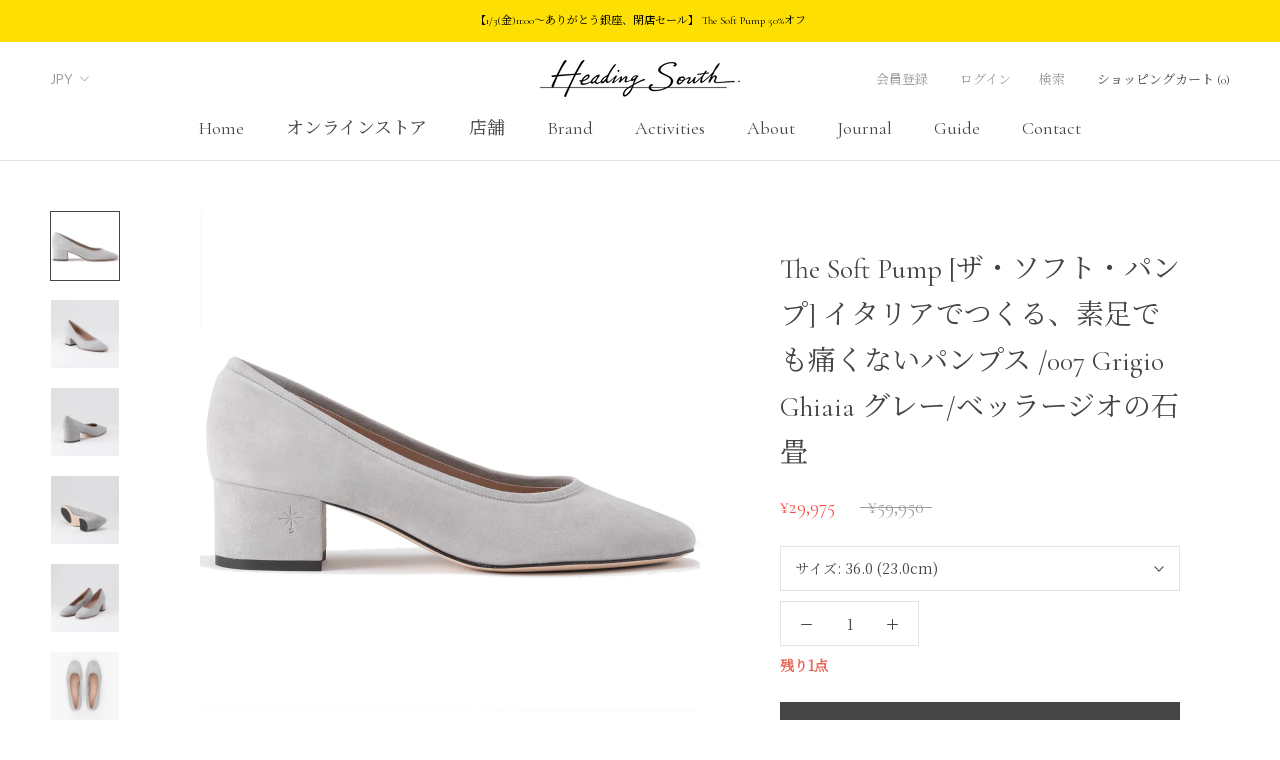

--- FILE ---
content_type: text/html; charset=utf-8
request_url: https://theheadingsouth.com/collections/the-soft-pump2/products/007-grigio-ghiaia
body_size: 40312
content:















<!doctype html>



<html class="no-js" lang="ja" prefix="og: http://ogp.me/ns#" >
<script async defer src="https://tools.luckyorange.com/core/lo.js?site-id=c4238ef1"></script>
  
  <head>
<script>
window.KiwiSizing = window.KiwiSizing === undefined ? {} : window.KiwiSizing;
KiwiSizing.shop = "omote55.myshopify.com";


KiwiSizing.data = {
  collections: "274751520815",
  tags: "",
  product: "4663033004079",
  vendor: "Heading South",
  type: "The Soft Pump",
  title: "The Soft Pump [ザ・ソフト・パンプ] イタリアでつくる、素足でも痛くないパンプス \/007 Grigio Ghiaia グレー\/ベッラージオの石畳",
  images: ["\/\/theheadingsouth.com\/cdn\/shop\/products\/007-grigio-ghiaia-708340.jpg?v=1655891978","\/\/theheadingsouth.com\/cdn\/shop\/products\/007-grigio-ghiaia-254626.jpg?v=1655891978","\/\/theheadingsouth.com\/cdn\/shop\/products\/007-grigio-ghiaia-950277.jpg?v=1655891978","\/\/theheadingsouth.com\/cdn\/shop\/products\/007-grigio-ghiaia-368191.jpg?v=1655891978","\/\/theheadingsouth.com\/cdn\/shop\/products\/007-grigio-ghiaia-985386.jpg?v=1655891978","\/\/theheadingsouth.com\/cdn\/shop\/products\/007-grigio-ghiaia-763200.jpg?v=1655891978","\/\/theheadingsouth.com\/cdn\/shop\/products\/007-grigio-ghiaia-465515.jpg?v=1655891978","\/\/theheadingsouth.com\/cdn\/shop\/products\/007-grigio-ghiaia-773236.jpg?v=1655891978","\/\/theheadingsouth.com\/cdn\/shop\/products\/007-grigio-ghiaia-935393.jpg?v=1655891978","\/\/theheadingsouth.com\/cdn\/shop\/products\/007-grigio-ghiaia-248179.jpg?v=1655891978"],
  options: [{"name":"サイズ","position":1,"values":["36.0","37.5"]}],
  variants: [{"id":32380950675503,"title":"36.0","option1":"36.0","option2":null,"option3":null,"sku":"SP-007-GR-36.0","requires_shipping":true,"taxable":true,"featured_image":{"id":31603338969135,"product_id":4663033004079,"position":1,"created_at":"2022-06-22T18:59:38+09:00","updated_at":"2022-06-22T18:59:38+09:00","alt":"007 Grigio Ghiaia グレー\/ベッラージオの石畳 - Heading South","width":1400,"height":1400,"src":"\/\/theheadingsouth.com\/cdn\/shop\/products\/007-grigio-ghiaia-708340.jpg?v=1655891978","variant_ids":[32380950675503,32380950773807]},"available":true,"name":"The Soft Pump [ザ・ソフト・パンプ] イタリアでつくる、素足でも痛くないパンプス \/007 Grigio Ghiaia グレー\/ベッラージオの石畳 - 36.0","public_title":"36.0","options":["36.0"],"price":2997500,"weight":0,"compare_at_price":5995000,"inventory_management":"shopify","barcode":"SP-007-GR-36.0","featured_media":{"alt":"007 Grigio Ghiaia グレー\/ベッラージオの石畳 - Heading South","id":24019839451183,"position":1,"preview_image":{"aspect_ratio":1.0,"height":1400,"width":1400,"src":"\/\/theheadingsouth.com\/cdn\/shop\/products\/007-grigio-ghiaia-708340.jpg?v=1655891978"}},"requires_selling_plan":false,"selling_plan_allocations":[]},{"id":32380950773807,"title":"37.5","option1":"37.5","option2":null,"option3":null,"sku":"SP-007-GR-37.5","requires_shipping":true,"taxable":true,"featured_image":{"id":31603338969135,"product_id":4663033004079,"position":1,"created_at":"2022-06-22T18:59:38+09:00","updated_at":"2022-06-22T18:59:38+09:00","alt":"007 Grigio Ghiaia グレー\/ベッラージオの石畳 - Heading South","width":1400,"height":1400,"src":"\/\/theheadingsouth.com\/cdn\/shop\/products\/007-grigio-ghiaia-708340.jpg?v=1655891978","variant_ids":[32380950675503,32380950773807]},"available":true,"name":"The Soft Pump [ザ・ソフト・パンプ] イタリアでつくる、素足でも痛くないパンプス \/007 Grigio Ghiaia グレー\/ベッラージオの石畳 - 37.5","public_title":"37.5","options":["37.5"],"price":2997500,"weight":0,"compare_at_price":5995000,"inventory_management":"shopify","barcode":"SP-007-GR-37.5","featured_media":{"alt":"007 Grigio Ghiaia グレー\/ベッラージオの石畳 - Heading South","id":24019839451183,"position":1,"preview_image":{"aspect_ratio":1.0,"height":1400,"width":1400,"src":"\/\/theheadingsouth.com\/cdn\/shop\/products\/007-grigio-ghiaia-708340.jpg?v=1655891978"}},"requires_selling_plan":false,"selling_plan_allocations":[]}],
};

</script>

<script async defer src="https://tools.luckyorange.com/core/lo.js?site-id=c4238ef1"></script>
    
	<!-- Added For PS   -->
    <script type="text/javascript">
  
  const uLTS=new MutationObserver(e=>{e.forEach(({addedNodes:e})=>{e.forEach(e=>{1===e.nodeType&&"IFRAME"===e.tagName&&(e.src.includes("youtube.com")||e.src.includes("vimeo.com"))&&(e.setAttribute("loading","lazy"),e.setAttribute("data-src",e.src),e.removeAttribute("src")),1===e.nodeType&&"SCRIPT"===e.tagName&&(e.innerHTML.includes("asyncLoad")&&(e.innerHTML=e.innerHTML.replace("if(window.attachEvent)","document.addEventListener('asyncLazyLoad',function(event){asyncLoad();});if(window.attachEvent)").replaceAll(", asyncLoad",", function(){}")),(e.innerHTML.includes("PreviewBarInjector")||e.innerHTML.includes("adminBarInjector"))&&(e.innerHTML=e.innerHTML.replace("DOMContentLoaded","asyncLazyLoad")))})})});uLTS.observe(document.documentElement,{childList:!0,subtree:!0});
  
</script>

<script>
  YETT_BLACKLIST = [
	/klaviyo/,
    
    /line\.me/,
    /chaty-app\.premio\.io/,
    /cdn\.shopify\.com\/shopifycloud\/shopify\/assets\/shopify_pay/,
    /scontent-hou1-1\.cdninstagram\.com/
    
  ]
  !function(t,e){"object"==typeof exports&&"undefined"!=typeof module?e(exports):"function"==typeof define&&define.amd?define(["exports"],e):e(t.yett={})}(this,function(t){"use strict";var e={blacklist:window.YETT_BLACKLIST,whitelist:window.YETT_WHITELIST},r={blacklisted:[]},n=function(t,r){return t&&(!r||"javascript/blocked"!==r)&&(!e.blacklist||e.blacklist.some(function(e){return e.test(t)}))&&(!e.whitelist||e.whitelist.every(function(e){return!e.test(t)}))},i=function(t){var r=t.getAttribute("src");return e.blacklist&&e.blacklist.every(function(t){return!t.test(r)})||e.whitelist&&e.whitelist.some(function(t){return t.test(r)})},c=new MutationObserver(function(t){t.forEach(function(t){for(var e=t.addedNodes,i=function(t){var i=e[t];if(1===i.nodeType&&"SCRIPT"===i.tagName){var c=i.src,o=i.type;if(n(c,o)){r.blacklisted.push(i.cloneNode()),i.type="javascript/blocked";i.addEventListener("beforescriptexecute",function t(e){"javascript/blocked"===i.getAttribute("type")&&e.preventDefault(),i.removeEventListener("beforescriptexecute",t)}),i.parentElement.removeChild(i)}}},c=0;c<e.length;c++)i(c)})});c.observe(document.documentElement,{childList:!0,subtree:!0});var o=document.createElement;document.createElement=function(){for(var t=arguments.length,e=Array(t),r=0;r<t;r++)e[r]=arguments[r];if("script"!==e[0].toLowerCase())return o.bind(document).apply(void 0,e);var i=o.bind(document).apply(void 0,e),c=i.setAttribute.bind(i);return Object.defineProperties(i,{src:{get:function(){return i.getAttribute("src")},set:function(t){return n(t,i.type)&&c("type","javascript/blocked"),c("src",t),!0}},type:{set:function(t){var e=n(i.src,i.type)?"javascript/blocked":t;return c("type",e),!0}}}),i.setAttribute=function(t,e){"type"===t||"src"===t?i[t]=e:HTMLScriptElement.prototype.setAttribute.call(i,t,e)},i};var l=function(t){if(Array.isArray(t)){for(var e=0,r=Array(t.length);e<t.length;e++)r[e]=t[e];return r}return Array.from(t)},a=new RegExp("[|\\{}()[\\]^$+*?.]","g");t.unblock=function(){for(var t=arguments.length,n=Array(t),o=0;o<t;o++)n[o]=arguments[o];n.length<1?(e.blacklist=[],e.whitelist=[]):(e.blacklist&&(e.blacklist=e.blacklist.filter(function(t){return n.every(function(e){return!t.test(e)})})),e.whitelist&&(e.whitelist=[].concat(l(e.whitelist),l(n.map(function(t){var r=".*"+t.replace(a,"\\$&")+".*";return e.whitelist.find(function(t){return t.toString()===r.toString()})?null:new RegExp(r)}).filter(Boolean)))));for(var s=document.querySelectorAll('script[type="javascript/blocked"]'),u=0;u<s.length;u++){var p=s[u];i(p)&&(p.type="application/javascript",r.blacklisted.push(p),p.parentElement.removeChild(p))}var d=0;[].concat(l(r.blacklisted)).forEach(function(t,e){if(i(t)){var n=document.createElement("script");n.setAttribute("src",t.src),n.setAttribute("type","application/javascript"),document.head.appendChild(n),r.blacklisted.splice(e-d,1),d++}}),e.blacklist&&e.blacklist.length<1&&c.disconnect()},Object.defineProperty(t,"__esModule",{value:!0})});
</script>




		<style>@charset "utf-8";.Linklist--spacingLoose .Linklist__Item{margin-bottom:18px}.SidebarMenu .Collapsible,.SidebarMenu .Linklist{border-color:#ffffff40}.SidebarMenu__Nav--secondary{margin-top:28px}@font-face{font-family:'Cormorant Garamond';font-style:normal;font-weight:400;font-display:swap;}@font-face{font-family:Lato;font-style:normal;font-weight:400;font-display:swap;}@font-face{font-family:'Noto Serif JP';font-style:normal;font-weight:400;font-display:swap;}*,:after,:before{box-sizing:border-box!important;-webkit-font-smoothing:antialiased;-moz-osx-font-smoothing:grayscale}html{font-family:Cormorant Garamond,"Noto Serif JP";-webkit-text-size-adjust:100%;-moz-text-size-adjust:100%;-ms-text-size-adjust:100%;text-size-adjust:100%;-ms-overflow-style:-ms-autohiding-scrollbar}body{margin:0}header,main,nav,section{display:block}:active{outline:0}a{color:inherit;background-color:transparent;text-decoration:none}small{font-size:80%}p{margin-top:0;font-size:inherit;font-weight:inherit}p:last-child{margin-bottom:0}img{max-width:100%;height:auto;border-style:none;vertical-align:top}svg:not(:root){overflow:hidden}ul{margin:0;padding:0;list-style-position:inside}button,input,select{color:inherit;font:inherit;margin:0}button{padding:0;overflow:visible;background:0 0;border:none;border-radius:0;-webkit-appearance:none}button,select{text-transform:none}button{-webkit-appearance:button}button::-moz-focus-inner,input::-moz-focus-inner{border:0;padding:0}input{line-height:normal;border-radius:0}input[type=radio]{box-sizing:border-box;padding:0}input[type=search]{-webkit-appearance:none;box-sizing:content-box}input[type=search]::-webkit-search-cancel-button,input[type=search]::-webkit-search-decoration{-webkit-appearance:none}input::-webkit-input-placeholder{color:inherit}input::-moz-placeholder{color:inherit}input:-ms-input-placeholder{color:inherit}input::-ms-input-placeholder{color:inherit}@media screen and (max-width:640px){.hidden-phone{display:none!important}}@media screen and (min-width:641px){.hidden-tablet-and-up{display:none!important}}@media screen and (max-width:1007px){.hidden-pocket{display:none!important}}.pswp{display:none;position:absolute;width:100%;height:100%;left:0;top:0;overflow:hidden;touch-action:none;z-index:1500;-webkit-text-size-adjust:100%;-webkit-backface-visibility:hidden;outline:0}.pswp__bg{position:absolute;left:0;top:0;width:100%;height:100%;background:#fff;opacity:0;transform:translateZ(0);-webkit-backface-visibility:hidden;will-change:opacity}.pswp__scroll-wrap{position:absolute;left:0;top:0;width:100%;height:100%;overflow:hidden}.pswp__container{touch-action:none;position:absolute;left:0;right:0;top:0;bottom:0}.pswp__container{-webkit-touch-callout:none}.pswp__bg{will-change:opacity}.pswp__container{-webkit-backface-visibility:hidden}.pswp__item{position:absolute;left:0;right:0;top:0;bottom:0;overflow:hidden}.pswp__ui{position:absolute;visibility:hidden;width:100%;bottom:50px;opacity:0;transform:translateY(35px);left:0;text-align:center}.pswp__button--close{margin:0 18px}[data-scrollable]{overflow:auto}html{font-size:14px}body{font-family:"Noto Serif JP";font-weight:400;font-style:normal;color:#454545;background:#fff;line-height:1.65}.Heading{font-family:Cormorant Garamond,"Noto Serif JP";font-weight:300;font-style:normal;color:#454545}.Text--subdued{color:#9d9d9d}.Icon-Wrapper--clickable{position:relative;background:0 0}.Icon-Wrapper--clickable:before{position:absolute;content:"";top:-8px;right:-12px;left:-12px;bottom:-8px;transform:translateZ(0)}.Icon{display:inline-block;height:1em;width:1em;fill:currentColor;vertical-align:middle;stroke-width:1px;background:0 0}.u-visually-hidden{position:absolute!important;overflow:hidden;clip:rect(0 0 0 0);height:1px;width:1px;margin:-1px;padding:0;border:0}.u-h5,.u-h6,.u-h7{font-size:16px}.u-h8{font-size:14px}.RoundButton{position:relative;width:45px;height:45px;border:none;border-radius:50%;background:#fff;color:#454545;text-align:center;z-index:1;box-shadow:0 2px 10px #36363626;vertical-align:middle;line-height:0;transform:scale(1.001);overflow:hidden}.RoundButton svg{height:15px;width:15px;fill:currentColor}.RoundButton--small{width:35px;height:35px}.RoundButton--small svg{height:14px;width:14px}.RoundButton--large{width:55px;height:55px}.RoundButton--large svg{height:15px;width:15px}.RoundButton--flat{box-shadow:0 1px 5px #36363626;color:#45454580}.Carousel{position:relative}.Carousel:not(.flickity-enabled) .Carousel__Cell:not(.is-selected){display:none}.Carousel__Cell{display:block;width:100%}.Collapsible{border-top:1px solid #e3e3e3;border-bottom:1px solid #e3e3e3;overflow:hidden}.Collapsible+.Collapsible{border-top:none}.Collapsible__Button{display:block;position:relative;width:100%;padding:20px 0;text-align:left}.Collapsible__Plus{position:absolute;right:0;top:calc(50% - 5.5px);width:11px;height:11px}.Collapsible__Plus:after,.Collapsible__Plus:before{position:absolute;content:"";top:50%;left:50%;transform:translate(-50%,-50%) rotate(-90deg);background-color:currentColor}.Collapsible__Plus:before{width:11px;height:1px;opacity:1}.Collapsible__Plus:after{width:1px;height:11px}.Collapsible .Collapsible{margin-left:16px;border:none}.Collapsible .Collapsible .Collapsible__Button{padding:13px 0}.Collapsible__Inner{display:block;height:0;visibility:hidden;overflow:hidden}.Collapsible__Content{padding-bottom:18px}.Drawer{position:fixed;top:0;left:0;visibility:hidden;width:calc(100vw - 65px);height:100vh;max-height:none;z-index:1000;background:#fff;box-shadow:none;touch-action:manipulation}.Drawer:before{position:absolute;content:"";width:100%;height:100%;box-shadow:2px 0 10px #36363633,-2px 0 10px #36363633;opacity:0}.Drawer--fromLeft{transform:translate(calc(-100vw + 65px))}.Drawer--fromRight{right:0;left:auto;transform:translate(calc(100vw - 65px))}.Drawer__Container{width:100%}.Drawer--fromLeft .Drawer__Container{padding-left:18px;padding-right:24px}.Drawer--fromRight .Drawer__Container{padding-left:24px;padding-right:18px}.Drawer__Header{display:flex;align-items:center;position:relative;height:50px;max-height:60px;background:inherit;text-align:center;z-index:1}@supports (--css:variables){.Drawer__Header{height:var(--header-height)}}.Drawer__Close{position:absolute;margin-left:0;left:18px;top:calc(50% - 7px);line-height:0}.Drawer__Close svg{width:15px;height:15px;stroke-width:1.25px}.Drawer--fromRight .Drawer__Close{right:18px;left:auto}.Drawer__Header--bordered{box-shadow:0 -1px #e3e3e3 inset}.Drawer__Content{position:relative;display:flex;flex-direction:column;overflow:hidden;height:calc(100% - 60px);max-height:calc(100% - 50px)}@supports (--css:variables){.Drawer__Content{height:calc(100% - var(--header-height));max-height:calc(100% - var(--header-height))}}@supports (width:max(100%)){.Drawer__Content{height:max(100% - var(--header-height),100% - 60px);max-height:max(100% - var(--header-height),100% - 60px)}}.Drawer__Main{flex:1 1 auto}@media screen and (min-width:641px){.u-h5{font-size:16px}.u-h6{font-size:18px}.u-h7{font-size:16px}.u-h8{font-size:13px}.Drawer{width:400px;transform:translate(-100%)}.Drawer--small{width:340px}.Drawer--fromRight{transform:translate(100%)}.Drawer__Header{max-height:80px;min-height:60px}.Drawer--fromLeft .Drawer__Container,.Drawer--fromRight .Drawer__Container{padding-left:30px;padding-right:30px}.Drawer__Close{left:30px}.Drawer--fromRight .Drawer__Close{right:30px;left:auto}.Drawer__Close svg{stroke-width:1.5px}}[data-drawer-animated-left]{opacity:0}[data-drawer-animated-left]{transform:translate(-65px)}select::-ms-expand{display:none}.Select{position:relative;color:currentColor;line-height:1;vertical-align:middle}.Select svg{position:absolute;line-height:normal;vertical-align:baseline;fill:currentColor}.Select select{-webkit-appearance:none;-moz-appearance:none;display:inline-block;color:inherit;border-radius:0;line-height:normal}.Select option{background:#fff;color:#000}.Select--transparent select{padding-right:15px;background:0 0;border:none;font-family:Lato;font-weight:300;font-style:normal;font-size:inherit;text-transform:uppercase}.Select--transparent svg{top:calc(50% - 3px);right:0;height:6px}.HorizontalList{list-style:none;margin:-6px -8px}.HorizontalList__Item{display:inline-block;margin:6px 8px}.HorizontalList__Item>.Link{display:inline-block}.HorizontalList--spacingTight{margin-left:-8px;margin-right:-8px}.HorizontalList--spacingTight .HorizontalList__Item{margin-right:8px;margin-left:8px}.HorizontalList--spacingLoose{margin-left:-14px;margin-right:-14px}.HorizontalList--spacingLoose .HorizontalList__Item{margin-right:14px;margin-left:14px}.HorizontalList--spacingExtraLoose{margin-left:-17px;margin-right:-17px}.HorizontalList--spacingExtraLoose .HorizontalList__Item{margin-right:17px;margin-left:17px}.Image--fadeIn{opacity:0}.Image__Loader{position:absolute;display:block;height:2px;width:50px;left:0;bottom:0;right:0;top:0;opacity:0;visibility:hidden;margin:auto;background-color:#e3e3e3;z-index:-1;overflow:hidden}.Image__Loader:after{position:absolute;content:"";bottom:0;right:0;top:0;height:100%;width:200%;background-color:#454545}.AspectRatio{position:relative;margin-left:auto;margin-right:auto}.AspectRatio:before{content:"";display:block}.AspectRatio>img{max-height:100%;max-width:100%}.AspectRatio--withFallback>img{position:absolute;top:0;left:0;height:100%;width:100%}.no-js .AspectRatio>img{display:none!important}@supports (--css:variables){.AspectRatio--withFallback{padding-bottom:0!important}.AspectRatio:before{padding-bottom:calc(100% / (var(--aspect-ratio)))}.AspectRatio>img,.no-js .AspectRatio>noscript img{position:absolute;top:0;left:0;height:100%;width:100%}}.Image--lazyLoad[data-sizes=auto]{width:100%}.Linklist{list-style:none;padding:0}.Linklist__Item{position:relative;display:block;margin-bottom:12px;width:100%;line-height:1.5;text-align:left}.Linklist__Item:last-child{margin-bottom:0!important}.Linklist__Item:before{position:absolute;content:"";display:inline-block;width:6px;height:6px;top:calc(50% - 3px);left:0;border-radius:100%;background:#454545;opacity:0}.Linklist__Item>.Link{display:block;width:100%;text-align:inherit}.Anchor{display:block;position:relative;top:-75px;visibility:hidden}@supports (--css:variables){.Anchor{top:calc(-1 * (var(--header-height)))}}.LoadingBar{position:fixed;top:0;left:0;height:2px;width:0;opacity:0;background:#454545;z-index:50}@media screen and (min-width:641px){.LoadingBar{height:3px}}.ColorSwatch{position:relative;display:inline-block;height:30px;width:30px;vertical-align:top;background-size:cover;border-radius:30px}.ColorSwatch:after{content:"";position:absolute;width:calc(100% + 6px);height:calc(100% + 6px);top:-3px;left:-3px}.ColorSwatch--large{width:18px;height:18px}.ColorSwatch__Radio{display:none}.AnnouncementBar{position:relative;text-align:center;font-size:10px;z-index:1}.AnnouncementBar__Wrapper{padding:12px 15px}.AnnouncementBar__Content{color:inherit;margin:0}@media (-moz-touch-enabled:0),(hover:hover){[data-tooltip]{position:relative}[data-tooltip]:before{position:absolute;content:attr(data-tooltip);bottom:70%;left:70%;padding:4px 11px 3px;white-space:nowrap;border:1px solid #e3e3e3;background:#fff;color:#9d9d9d;font-size:13px;visibility:hidden;opacity:0;z-index:1}}.PageOverlay{position:fixed;top:0;left:0;height:100vh;width:100vw;z-index:10;visibility:hidden;opacity:0;background:#363636}.PageLayout__Section:first-child{margin-bottom:60px}@media screen and (min-width:641px){.AnnouncementBar{font-size:11px}.PageLayout{display:flex;flex-wrap:nowrap}.PageLayout__Section{flex:1 0 0}.PageLayout__Section:first-child{margin-bottom:0}.PageLayout__Section--secondary{flex:1 1 200px;max-width:200px}.PageLayout__Section+.PageLayout__Section{margin-left:50px}}@media screen and (min-width:641px) and (max-width:1007px){.PageLayout--breakLap{display:block}.PageLayout--breakLap .PageLayout__Section:first-child{margin-bottom:60px}.PageLayout--breakLap .PageLayout__Section+.PageLayout__Section{margin-left:0;width:100%}}@-webkit-keyframes cartEmptyOpening{0%{transform:translate(-50%,calc(-50% + 35px));opacity:0}to{transform:translate(-50%,-50%);opacity:1}}@keyframes cartEmptyOpening{0%{transform:translate(-50%,calc(-50% + 35px));opacity:0}to{transform:translate(-50%,-50%);opacity:1}}.Cart__Empty{position:absolute;width:100%;top:50%;left:50%;transform:translate(-50%,-50%);text-align:center;-webkit-animation:.8s cubic-bezier(.215,.61,.355,1) cartEmptyOpening;animation:.8s cubic-bezier(.215,.61,.355,1) cartEmptyOpening}.shopify-section--header{position:relative;width:100%;top:0;left:0;z-index:5}.Header .Heading,.Header .Link--secondary{color:#454545}.Header .Link--primary,.Header .Text--subdued{color:#9d9d9d}.Header{background:#fff;color:#454545;box-shadow:0 -1px #e3e3e3 inset}.Header__Wrapper{display:flex;align-items:center;justify-content:space-between;padding:15px 18px}.Header__Logo{position:relative;margin-bottom:0}.Header__LogoImage,.Header__LogoLink{display:block}.Header__LogoImage{margin:0 auto}.Header__Icon{display:inline-block;line-height:1}.Header__Icon span{display:block}.Header__Icon+.Header__Icon{margin-left:18px}.Header__Icon .Icon--nav{height:14px;width:20px}.Header__Icon .Icon--cart{width:17px;height:20px}.Header__Icon .Icon--search{position:relative;top:1px;width:18px;height:17px}.Header__FlexItem{display:flex}.Header__FlexItem--fill{flex:1 0 0;align-items:center}.Header__FlexItem--fill:last-child{justify-content:flex-end}.Header__CartDot{position:absolute;top:2px;right:-6px;width:8px;height:8px;border-radius:100%;background-color:#454545;box-shadow:0 0 0 2px #fff;transform:scale(0)}@media screen and (min-width:641px){.Header__Wrapper{padding:18px 30px}.Header__LogoImage{max-width:100%}.Header__Icon+.Header__Icon{margin-left:25px}.Header__Icon .Icon--nav-desktop{height:17px;width:24px}.Header__Icon .Icon--cart-desktop{height:23px;width:19px}.Header__Icon .Icon--search-desktop{position:relative;top:2px;width:21px;height:21px}}.Header__LinkSpacer{position:absolute;display:block;bottom:0;color:transparent}.Header__LinkSpacer:after{position:absolute;content:"";bottom:0;left:0;width:100%;opacity:0;transform:scaleX(0);transform-origin:left center;border-bottom:2px solid #454545}.DropdownMenu{position:absolute;visibility:hidden;opacity:0;top:100%;padding:25px 0;min-width:200px;max-width:270px;width:-webkit-max-content;width:-moz-max-content;width:max-content;text-align:left;background:#fff;border:1px solid #e3e3e3;border-top:none}.DropdownMenu:before{content:"";position:absolute;bottom:100%;left:0;background:#454545;width:100%;height:2px;transform:scaleX(0);transform-origin:left center}.DropdownMenu .Link{padding-left:25px;padding-right:40px}.Product{position:relative;margin:0 auto 50px;max-width:1330px}@media screen and (min-width:641px){.Product{margin-bottom:80px}}.Product__Gallery{position:relative;margin-bottom:28px}.Product__Slideshow:after{content:"flickity";display:none}.Product__SlideItem{position:relative}.Product__SlideshowNav{display:none}@media screen and (min-width:641px){.Product__Gallery{margin-bottom:65px}}.Product__ActionList{position:absolute;top:30px;right:25px;z-index:1;visibility:visible;opacity:1}.Product__ActionItem{display:block;position:relative}.ProductForm__Option{position:relative;margin-bottom:10px}.ProductForm__Option--labelled{margin-bottom:20px}.no-js .ProductForm__Option:not(.no-js){display:none}.ProductForm__Item{position:relative;width:100%;text-align:left;padding:10px 28px 10px 14px;border:1px solid #e3e3e3}.ProductForm__Item .Icon--select-arrow{position:absolute;top:calc(50% - 5px);right:15px;width:10px;height:10px}.ProductForm__Label{display:block;margin-bottom:8px}.ProductForm__SelectedValue{display:inline-block;white-space:nowrap;text-overflow:ellipsis;overflow:hidden;max-width:220px;vertical-align:top}.Search{display:block;position:absolute;top:100%;width:100%;background:#fff;visibility:hidden;opacity:0;transform:translateY(-25px);z-index:-1}.Search__Inner{padding:14px 18px;max-height:calc(100vh - 60px);overflow:auto;-webkit-overflow-scrolling:touch}@supports (--css:variables){.Search__Inner{max-height:calc(100vh - var(--header-height) - 88px)}}.Search__SearchBar{display:flex;align-items:center}.Search__Form{display:flex;align-items:center;flex:1 0 auto}.Search__Form .Icon--search{width:18px;height:17px}.Search__Form .Icon--search-desktop{width:21px;height:21px}.Search__InputIconWrapper{position:relative;top:-1px;margin-right:12px;color:#9d9d9d}.Search__Input{background:0 0;width:100%;border:none;font-size:15px;vertical-align:middle}.Search__Input::-webkit-input-placeholder{color:#9d9d9d}.Search__Input::-moz-placeholder{color:#9d9d9d}.Search__Input:-ms-input-placeholder{color:#9d9d9d}.Search__Input::-ms-input-placeholder{color:#9d9d9d}.Search__Input::-ms-clear{display:none}.Search__Close{color:#9d9d9d;font-size:15px;line-height:1}.Search__Results{display:none;margin-top:30px;margin-bottom:30px}@media screen and (min-width:641px){.Search__Inner{padding:28px 50px}.Search__Input{font-size:18px}.Search__InputIconWrapper{margin-right:20px}.Search__Close{font-size:16px}.Search__Close svg{stroke-width:1.25px}.Search__Results{margin-top:70px;margin-bottom:48px}}.SidebarMenu{height:100%;background:#454545;color:#fff}.SidebarMenu .Heading{color:#fff}.SidebarMenu .Text--subdued{color:#ffffff80}.SidebarMenu .Collapsible{border-color:#ffffff40}.SidebarMenu__Nav .Collapsible:first-child{border-top:none}.SidebarMenu .Drawer__Main:after{display:block;content:"";height:35px}.SidebarMenu .Drawer__Content:before{position:absolute;content:"";width:100%;z-index:1}.SidebarMenu .Drawer__Content:before{top:0;height:25px;background-image:linear-gradient(#454545,rgba(69,69,69,.6) 40%,rgba(69,69,69,0))}.clearfix:after{content:".";display:block;height:0;clear:both;visibility:hidden}.clearfix{display:inline-table}.clearfix{display:block}.Product__SlideshowNav.Product__SlideshowNav--dots{display:none}.Linklist{margin-bottom:0!important}.Linklist__Item{margin-bottom:0}.Linklist__Item a{text-decoration:none}html{scroll-padding-top:119px}#section-announcement{background:#9af3e5;color:#000}:root{--use-sticky-header:1;--use-unsticky-header:0}.shopify-section--header{position:-webkit-sticky;position:sticky}@media screen and (max-width:640px){.Header__LogoImage{max-width:105px}}:root{--header-is-not-transparent:1;--header-is-transparent:0}.spr-form{border-color:#ececec}
		</style>
		<link rel="preload" as="image" href="//theheadingsouth.com/cdn/shop/products/007-grigio-ghiaia-708340_1000x.jpg?v=1655891978">



<link rel="preconnect" href="//fonts.shopifycdn.com/" crossorigin>
<link rel="preconnect" href="//cdn.shopify.com/" crossorigin>
<link rel="preconnect" href="//v.shopify.com/" crossorigin>
<link rel="dns-prefetch" href="//theheadingsouth.com" crossorigin>
<link rel="dns-prefetch" href="//omote55.myshopify.com" crossorigin>
<link rel="dns-prefetch" href="//cdn.shopify.com" crossorigin>
<link rel="dns-prefetch" href="//v.shopify.com" crossorigin>
<link rel="dns-prefetch" href="//fonts.shopifycdn.com" crossorigin>
    <!-- //Added For PS   -->
    <!-- LINE Tag Base Code -->
<!-- Do Not Modify -->
<script>
(function(g,d,o){
  g._ltq=g._ltq||[];g._lt=g._lt||function(){g._ltq.push(arguments)};
  var h=location.protocol==='https:'?'https://d.line-scdn.net':'http://d.line-cdn.net';
  var s=d.createElement('script');s.async=1;
  s.src=o||h+'/n/line_tag/public/release/v1/lt.js';
  var t=d.getElementsByTagName('script')[0];t.parentNode.insertBefore(s,t);
    })(window, document);
_lt('init', {
  customerType: 'lap',
  tagId: '1298d2a1-2842-47a0-bb07-192024cfac60'
});
_lt('send', 'pv', ['1298d2a1-2842-47a0-bb07-192024cfac60']);
</script>
<noscript>
  <img height="1" width="1" style="display:none"
       src="https://tr.line.me/tag.gif?c_t=lap&t_id=1298d2a1-2842-47a0-bb07-192024cfac60&e=pv&noscript=1" />
</noscript>
<!-- End LINE Tag Base Code -->

  <!-- Global site tag (gtag.js) - Google Analytics -->
<script async src="https://www.googletagmanager.com/gtag/js?id=G-59L8J16TWM"></script>
<script>
  window.dataLayer = window.dataLayer || [];
  function gtag(){dataLayer.push(arguments);}
  gtag('js', new Date());

  gtag('config', 'G-59L8J16TWM');
</script>
    
      <!-- Google Tag Manager -->
<script>(function(w,d,s,l,i){w[l]=w[l]||[];w[l].push({'gtm.start':
new Date().getTime(),event:'gtm.js'});var f=d.getElementsByTagName(s)[0],
j=d.createElement(s),dl=l!='dataLayer'?'&l='+l:'';j.async=true;j.src=
'https://www.googletagmanager.com/gtm.js?id='+i+dl;f.parentNode.insertBefore(j,f);
})(window,document,'script','dataLayer','GTM-NMNNKBV');</script>
<!-- End Google Tag Manager -->
   <meta name="facebook-domain-verification" content="icapfxuez5y00ade7epjh4rt4hh5z5" />
  <meta name="google-site-verification" content="PxVWwqQjw2eaYyHF4Miw9XXrgA8jh1Jc8MKFY1fO7M0" />
 
<!-- Google Tag Manager -->
<script>(function(w,d,s,l,i){w[l]=w[l]||[];w[l].push({'gtm.start':
new Date().getTime(),event:'gtm.js'});var f=d.getElementsByTagName(s)[0],
j=d.createElement(s),dl=l!='dataLayer'?'&l='+l:'';j.async=true;j.src=
'https://www.googletagmanager.com/gtm.js?id='+i+dl;f.parentNode.insertBefore(j,f);
})(window,document,'script','dataLayer','GTM-PTFX7MQW');</script>
<!-- End Google Tag Manager -->

    
<script type='text/javascript'>
window.__lo_site_id = 200134;

	(function() {
		var wa = document.createElement('script'); wa.type = 'text/javascript'; wa.async = true;
		wa.src = 'https://d10lpsik1i8c69.cloudfront.net/w.js';
		var s = document.getElementsByTagName('script')[0]; s.parentNode.insertBefore(wa, s);
	  })();
	</script>
    <meta charset="utf-8"> 
    <meta http-equiv="X-UA-Compatible" content="IE=edge,chrome=1">
    <meta name="viewport" content="width=device-width, initial-scale=1.0, height=device-height, minimum-scale=1.0, user-scalable=0">
    <meta name="theme-color" content="">
		
<title>
      The Soft Pump [ザ・ソフト・パンプ] イタリアでつくる、素足でも痛くないパンプス /007 Grigio Ghiaia グレー &ndash; Heading South
    </title><meta name="description" content="※残り36.0 / 37.5サイズのみとなります スニーカーとパンプスの間の履きごこち あなたの力を引き出すラグジュアリー・パンプス 美しさと快適さの両立は、ラグジュアリー・パンプスでも解決できなかった永遠の課題でした。深めのカットラインと足を包み込むソフトレザーが、パンプスの品格を保ちつつ、パンプスとスニーカーの中間の履きごこちを実現。4.5cmのブロックヒールは、長時間歩いても安定感があり、同時に足が最も美しく見える絶妙な高さ。パンツでもスカートでも、ビジネスでもカジュアルでも、どんな装いにも調和する洗練されたシルエットで、忙しい朝の身支度をよりスムーズに。 その快適さと美しさが、足元の不安から解放され、どんなときも実力を発揮で">

<link rel="canonical" href="https://theheadingsouth.com/products/007-grigio-ghiaia">




<link rel="shortcut icon" href="//theheadingsouth.com/cdn/shop/files/logo_fix-01_48x48.png?v=1613553209" type="image/png"><meta property="og:type" content="product">
  <meta property="og:title" content="The Soft Pump [ザ・ソフト・パンプ] イタリアでつくる、素足でも痛くないパンプス /007 Grigio Ghiaia グレー/ベッラージオの石畳"><meta property="og:image" content="http://theheadingsouth.com/cdn/shop/products/007-grigio-ghiaia-708340_grande.jpg?v=1655891978">
    <meta property="og:image:secure_url" content="https://theheadingsouth.com/cdn/shop/products/007-grigio-ghiaia-708340_grande.jpg?v=1655891978"><meta property="og:image" content="http://theheadingsouth.com/cdn/shop/products/007-grigio-ghiaia-254626_grande.jpg?v=1655891978">
    <meta property="og:image:secure_url" content="https://theheadingsouth.com/cdn/shop/products/007-grigio-ghiaia-254626_grande.jpg?v=1655891978"><meta property="og:image" content="http://theheadingsouth.com/cdn/shop/products/007-grigio-ghiaia-950277_grande.jpg?v=1655891978">
    <meta property="og:image:secure_url" content="https://theheadingsouth.com/cdn/shop/products/007-grigio-ghiaia-950277_grande.jpg?v=1655891978"><meta property="product:price:amount" content="29,975">
  <meta property="product:price:currency" content="JPY"><meta property="og:description" content="※残り36.0 / 37.5サイズのみとなります スニーカーとパンプスの間の履きごこち あなたの力を引き出すラグジュアリー・パンプス 美しさと快適さの両立は、ラグジュアリー・パンプスでも解決できなかった永遠の課題でした。深めのカットラインと足を包み込むソフトレザーが、パンプスの品格を保ちつつ、パンプスとスニーカーの中間の履きごこちを実現。4.5cmのブロックヒールは、長時間歩いても安定感があり、同時に足が最も美しく見える絶妙な高さ。パンツでもスカートでも、ビジネスでもカジュアルでも、どんな装いにも調和する洗練されたシルエットで、忙しい朝の身支度をよりスムーズに。 その快適さと美しさが、足元の不安から解放され、どんなときも実力を発揮で"><meta property="og:url" content="https://theheadingsouth.com/products/007-grigio-ghiaia">
<meta property="og:site_name" content="Heading South"><meta name="twitter:card" content="summary"><meta name="twitter:title" content="The Soft Pump [ザ・ソフト・パンプ] イタリアでつくる、素足でも痛くないパンプス /007 Grigio Ghiaia グレー/ベッラージオの石畳">
  <meta name="twitter:description" content="
※残り36.0 / 37.5サイズのみとなります
スニーカーとパンプスの間の履きごこち あなたの力を引き出すラグジュアリー・パンプス
美しさと快適さの両立は、ラグジュアリー・パンプスでも解決できなかった永遠の課題でした。深めのカットラインと足を包み込むソフトレザーが、パンプスの品格を保ちつつ、パンプスとスニーカーの中間の履きごこちを実現。4.5cmのブロックヒールは、長時間歩いても安定感があり、同時に足が最も美しく見える絶妙な高さ。パンツでもスカートでも、ビジネスでもカジュアルでも、どんな装いにも調和する洗練されたシルエットで、忙しい朝の身支度をよりスムーズに。 その快適さと美しさが、足元の不安から解放され、どんなときも実力を発揮できるあなたへと導きます。--スニーカーとパンプスの間の履きごこち  --美しさと安定感を両立する4.5cmブロックヒール--どんなスタイルにも馴染み、朝の着こなしが決まる時短デザイン --かかとが浮かずに歩きやすく、足に吸い付く感覚 --世界最高基準の品質を、手の届きやすい価格で 
Heading Southでは、イタリアのシーンに因んでカラーが名付けられています。Grigio Ghiaiaは石畳のグレー。イタリアを代表する美しいベッラージオの石畳をイメージしています。ヒールの高さ：4.5cm/ ヒールの形：ブロックヒール/ アッパー：レザー（子山羊）/ ライニング：レザー（山羊）/ソール：レザー（仔牛）・ラバー（ソール中心部）/ Made in Italy他のカラーを見る The Soft Pumpについて サイズガイドを見る 


 ">
  <meta name="twitter:image" content="https://theheadingsouth.com/cdn/shop/products/007-grigio-ghiaia-708340_600x600_crop_center.jpg?v=1655891978"><meta property="product:price:amount" content ="29975" > 
<meta property="product:price:currency" content ="JPY" > 
<meta property="product:product_link" content ="https://theheadingsouth.com/products/007-grigio-ghiaia" > 


    
    
    <!-- starapps_scripts_start -->
<!-- This code is automatically managed by StarApps Studio -->
<!-- Please contact support@starapps.studio for any help -->
<script src="https://code.jquery.com/jquery-3.3.1.min.js"  async></script>

<script type="application/json" sa-language-info="true" data-no-instant="true">{"current_language":"ja", "default_language":"ja"}</script><!-- starapps_scripts_end -->
 <script>window.performance && window.performance.mark && window.performance.mark('shopify.content_for_header.start');</script><meta name="google-site-verification" content="T7xrmd7EIAsQtbPtlRfDjlc52pGfD01Qqy-h71j5Ah4">
<meta name="facebook-domain-verification" content="goe2h6y1cbfg1jwax35jc2f3iiqo4y">
<meta id="shopify-digital-wallet" name="shopify-digital-wallet" content="/9413001263/digital_wallets/dialog">
<meta name="shopify-checkout-api-token" content="4256f3f403917f1ee8488ddfcc30ac9e">
<link rel="alternate" type="application/json+oembed" href="https://theheadingsouth.com/products/007-grigio-ghiaia.oembed">
<script async="async" src="/checkouts/internal/preloads.js?locale=ja-JP"></script>
<link rel="preconnect" href="https://shop.app" crossorigin="anonymous">
<script async="async" src="https://shop.app/checkouts/internal/preloads.js?locale=ja-JP&shop_id=9413001263" crossorigin="anonymous"></script>
<script id="apple-pay-shop-capabilities" type="application/json">{"shopId":9413001263,"countryCode":"JP","currencyCode":"JPY","merchantCapabilities":["supports3DS"],"merchantId":"gid:\/\/shopify\/Shop\/9413001263","merchantName":"Heading South","requiredBillingContactFields":["postalAddress","email","phone"],"requiredShippingContactFields":["postalAddress","email","phone"],"shippingType":"shipping","supportedNetworks":["visa","masterCard","amex","jcb","discover"],"total":{"type":"pending","label":"Heading South","amount":"1.00"},"shopifyPaymentsEnabled":true,"supportsSubscriptions":true}</script>
<script id="shopify-features" type="application/json">{"accessToken":"4256f3f403917f1ee8488ddfcc30ac9e","betas":["rich-media-storefront-analytics"],"domain":"theheadingsouth.com","predictiveSearch":false,"shopId":9413001263,"locale":"ja"}</script>
<script>var Shopify = Shopify || {};
Shopify.shop = "omote55.myshopify.com";
Shopify.locale = "ja";
Shopify.currency = {"active":"JPY","rate":"1.0"};
Shopify.country = "JP";
Shopify.theme = {"name":"PVR Prestige | 30-May | PS_新商品並び替え","id":127334088751,"schema_name":"Prestige","schema_version":"4.5.5","theme_store_id":855,"role":"main"};
Shopify.theme.handle = "null";
Shopify.theme.style = {"id":null,"handle":null};
Shopify.cdnHost = "theheadingsouth.com/cdn";
Shopify.routes = Shopify.routes || {};
Shopify.routes.root = "/";</script>
<script type="module">!function(o){(o.Shopify=o.Shopify||{}).modules=!0}(window);</script>
<script>!function(o){function n(){var o=[];function n(){o.push(Array.prototype.slice.apply(arguments))}return n.q=o,n}var t=o.Shopify=o.Shopify||{};t.loadFeatures=n(),t.autoloadFeatures=n()}(window);</script>
<script>
  window.ShopifyPay = window.ShopifyPay || {};
  window.ShopifyPay.apiHost = "shop.app\/pay";
  window.ShopifyPay.redirectState = null;
</script>
<script id="shop-js-analytics" type="application/json">{"pageType":"product"}</script>
<script defer="defer" async type="module" src="//theheadingsouth.com/cdn/shopifycloud/shop-js/modules/v2/client.init-shop-cart-sync_CZKilf07.ja.esm.js"></script>
<script defer="defer" async type="module" src="//theheadingsouth.com/cdn/shopifycloud/shop-js/modules/v2/chunk.common_rlhnONO2.esm.js"></script>
<script type="module">
  await import("//theheadingsouth.com/cdn/shopifycloud/shop-js/modules/v2/client.init-shop-cart-sync_CZKilf07.ja.esm.js");
await import("//theheadingsouth.com/cdn/shopifycloud/shop-js/modules/v2/chunk.common_rlhnONO2.esm.js");

  window.Shopify.SignInWithShop?.initShopCartSync?.({"fedCMEnabled":true,"windoidEnabled":true});

</script>
<script>
  window.Shopify = window.Shopify || {};
  if (!window.Shopify.featureAssets) window.Shopify.featureAssets = {};
  window.Shopify.featureAssets['shop-js'] = {"shop-cart-sync":["modules/v2/client.shop-cart-sync_BwCHLH8C.ja.esm.js","modules/v2/chunk.common_rlhnONO2.esm.js"],"init-fed-cm":["modules/v2/client.init-fed-cm_CQXj6EwP.ja.esm.js","modules/v2/chunk.common_rlhnONO2.esm.js"],"shop-button":["modules/v2/client.shop-button_B7JE2zCc.ja.esm.js","modules/v2/chunk.common_rlhnONO2.esm.js"],"init-windoid":["modules/v2/client.init-windoid_DQ9csUH7.ja.esm.js","modules/v2/chunk.common_rlhnONO2.esm.js"],"shop-cash-offers":["modules/v2/client.shop-cash-offers_DxEVlT9h.ja.esm.js","modules/v2/chunk.common_rlhnONO2.esm.js","modules/v2/chunk.modal_BI56FOb0.esm.js"],"shop-toast-manager":["modules/v2/client.shop-toast-manager_BE8_-kNb.ja.esm.js","modules/v2/chunk.common_rlhnONO2.esm.js"],"init-shop-email-lookup-coordinator":["modules/v2/client.init-shop-email-lookup-coordinator_BgbPPTAQ.ja.esm.js","modules/v2/chunk.common_rlhnONO2.esm.js"],"pay-button":["modules/v2/client.pay-button_hoKCMeMC.ja.esm.js","modules/v2/chunk.common_rlhnONO2.esm.js"],"avatar":["modules/v2/client.avatar_BTnouDA3.ja.esm.js"],"init-shop-cart-sync":["modules/v2/client.init-shop-cart-sync_CZKilf07.ja.esm.js","modules/v2/chunk.common_rlhnONO2.esm.js"],"shop-login-button":["modules/v2/client.shop-login-button_BXDQHqjj.ja.esm.js","modules/v2/chunk.common_rlhnONO2.esm.js","modules/v2/chunk.modal_BI56FOb0.esm.js"],"init-customer-accounts-sign-up":["modules/v2/client.init-customer-accounts-sign-up_C3NeUvFd.ja.esm.js","modules/v2/client.shop-login-button_BXDQHqjj.ja.esm.js","modules/v2/chunk.common_rlhnONO2.esm.js","modules/v2/chunk.modal_BI56FOb0.esm.js"],"init-shop-for-new-customer-accounts":["modules/v2/client.init-shop-for-new-customer-accounts_D-v2xi0b.ja.esm.js","modules/v2/client.shop-login-button_BXDQHqjj.ja.esm.js","modules/v2/chunk.common_rlhnONO2.esm.js","modules/v2/chunk.modal_BI56FOb0.esm.js"],"init-customer-accounts":["modules/v2/client.init-customer-accounts_Cciaq_Mb.ja.esm.js","modules/v2/client.shop-login-button_BXDQHqjj.ja.esm.js","modules/v2/chunk.common_rlhnONO2.esm.js","modules/v2/chunk.modal_BI56FOb0.esm.js"],"shop-follow-button":["modules/v2/client.shop-follow-button_CM9l58Wl.ja.esm.js","modules/v2/chunk.common_rlhnONO2.esm.js","modules/v2/chunk.modal_BI56FOb0.esm.js"],"lead-capture":["modules/v2/client.lead-capture_oVhdpGxe.ja.esm.js","modules/v2/chunk.common_rlhnONO2.esm.js","modules/v2/chunk.modal_BI56FOb0.esm.js"],"checkout-modal":["modules/v2/client.checkout-modal_BbgmKIDX.ja.esm.js","modules/v2/chunk.common_rlhnONO2.esm.js","modules/v2/chunk.modal_BI56FOb0.esm.js"],"shop-login":["modules/v2/client.shop-login_BRorRhgW.ja.esm.js","modules/v2/chunk.common_rlhnONO2.esm.js","modules/v2/chunk.modal_BI56FOb0.esm.js"],"payment-terms":["modules/v2/client.payment-terms_Ba4TR13R.ja.esm.js","modules/v2/chunk.common_rlhnONO2.esm.js","modules/v2/chunk.modal_BI56FOb0.esm.js"]};
</script>
<script>(function() {
  var isLoaded = false;
  function asyncLoad() {
    if (isLoaded) return;
    isLoaded = true;
    var urls = ["?shop=omote55.myshopify.com","https:\/\/tools.luckyorange.com\/core\/lo.js?site-id=c4238ef1\u0026shop=omote55.myshopify.com","https:\/\/na.shgcdn3.com\/pixel-collector.js?shop=omote55.myshopify.com","https:\/\/storage.nfcube.com\/instafeed-264b2d882719efa346a4409e7978c5cb.js?shop=omote55.myshopify.com"];
    for (var i = 0; i < urls.length; i++) {
      var s = document.createElement('script');
      s.type = 'text/javascript';
      s.async = true;
      s.src = urls[i];
      var x = document.getElementsByTagName('script')[0];
      x.parentNode.insertBefore(s, x);
    }
  };
  if(window.attachEvent) {
    window.attachEvent('onload', asyncLoad);
  } else {
    window.addEventListener('load', asyncLoad, false);
  }
})();</script>
<script id="__st">var __st={"a":9413001263,"offset":32400,"reqid":"575391fd-8c29-4d3c-b06f-2d41036bbae7-1768989957","pageurl":"theheadingsouth.com\/collections\/the-soft-pump2\/products\/007-grigio-ghiaia","u":"3a74beb1dfba","p":"product","rtyp":"product","rid":4663033004079};</script>
<script>window.ShopifyPaypalV4VisibilityTracking = true;</script>
<script id="captcha-bootstrap">!function(){'use strict';const t='contact',e='account',n='new_comment',o=[[t,t],['blogs',n],['comments',n],[t,'customer']],c=[[e,'customer_login'],[e,'guest_login'],[e,'recover_customer_password'],[e,'create_customer']],r=t=>t.map((([t,e])=>`form[action*='/${t}']:not([data-nocaptcha='true']) input[name='form_type'][value='${e}']`)).join(','),a=t=>()=>t?[...document.querySelectorAll(t)].map((t=>t.form)):[];function s(){const t=[...o],e=r(t);return a(e)}const i='password',u='form_key',d=['recaptcha-v3-token','g-recaptcha-response','h-captcha-response',i],f=()=>{try{return window.sessionStorage}catch{return}},m='__shopify_v',_=t=>t.elements[u];function p(t,e,n=!1){try{const o=window.sessionStorage,c=JSON.parse(o.getItem(e)),{data:r}=function(t){const{data:e,action:n}=t;return t[m]||n?{data:e,action:n}:{data:t,action:n}}(c);for(const[e,n]of Object.entries(r))t.elements[e]&&(t.elements[e].value=n);n&&o.removeItem(e)}catch(o){console.error('form repopulation failed',{error:o})}}const l='form_type',E='cptcha';function T(t){t.dataset[E]=!0}const w=window,h=w.document,L='Shopify',v='ce_forms',y='captcha';let A=!1;((t,e)=>{const n=(g='f06e6c50-85a8-45c8-87d0-21a2b65856fe',I='https://cdn.shopify.com/shopifycloud/storefront-forms-hcaptcha/ce_storefront_forms_captcha_hcaptcha.v1.5.2.iife.js',D={infoText:'hCaptchaによる保護',privacyText:'プライバシー',termsText:'利用規約'},(t,e,n)=>{const o=w[L][v],c=o.bindForm;if(c)return c(t,g,e,D).then(n);var r;o.q.push([[t,g,e,D],n]),r=I,A||(h.body.append(Object.assign(h.createElement('script'),{id:'captcha-provider',async:!0,src:r})),A=!0)});var g,I,D;w[L]=w[L]||{},w[L][v]=w[L][v]||{},w[L][v].q=[],w[L][y]=w[L][y]||{},w[L][y].protect=function(t,e){n(t,void 0,e),T(t)},Object.freeze(w[L][y]),function(t,e,n,w,h,L){const[v,y,A,g]=function(t,e,n){const i=e?o:[],u=t?c:[],d=[...i,...u],f=r(d),m=r(i),_=r(d.filter((([t,e])=>n.includes(e))));return[a(f),a(m),a(_),s()]}(w,h,L),I=t=>{const e=t.target;return e instanceof HTMLFormElement?e:e&&e.form},D=t=>v().includes(t);t.addEventListener('submit',(t=>{const e=I(t);if(!e)return;const n=D(e)&&!e.dataset.hcaptchaBound&&!e.dataset.recaptchaBound,o=_(e),c=g().includes(e)&&(!o||!o.value);(n||c)&&t.preventDefault(),c&&!n&&(function(t){try{if(!f())return;!function(t){const e=f();if(!e)return;const n=_(t);if(!n)return;const o=n.value;o&&e.removeItem(o)}(t);const e=Array.from(Array(32),(()=>Math.random().toString(36)[2])).join('');!function(t,e){_(t)||t.append(Object.assign(document.createElement('input'),{type:'hidden',name:u})),t.elements[u].value=e}(t,e),function(t,e){const n=f();if(!n)return;const o=[...t.querySelectorAll(`input[type='${i}']`)].map((({name:t})=>t)),c=[...d,...o],r={};for(const[a,s]of new FormData(t).entries())c.includes(a)||(r[a]=s);n.setItem(e,JSON.stringify({[m]:1,action:t.action,data:r}))}(t,e)}catch(e){console.error('failed to persist form',e)}}(e),e.submit())}));const S=(t,e)=>{t&&!t.dataset[E]&&(n(t,e.some((e=>e===t))),T(t))};for(const o of['focusin','change'])t.addEventListener(o,(t=>{const e=I(t);D(e)&&S(e,y())}));const B=e.get('form_key'),M=e.get(l),P=B&&M;t.addEventListener('DOMContentLoaded',(()=>{const t=y();if(P)for(const e of t)e.elements[l].value===M&&p(e,B);[...new Set([...A(),...v().filter((t=>'true'===t.dataset.shopifyCaptcha))])].forEach((e=>S(e,t)))}))}(h,new URLSearchParams(w.location.search),n,t,e,['guest_login'])})(!0,!0)}();</script>
<script integrity="sha256-4kQ18oKyAcykRKYeNunJcIwy7WH5gtpwJnB7kiuLZ1E=" data-source-attribution="shopify.loadfeatures" defer="defer" src="//theheadingsouth.com/cdn/shopifycloud/storefront/assets/storefront/load_feature-a0a9edcb.js" crossorigin="anonymous"></script>
<script crossorigin="anonymous" defer="defer" src="//theheadingsouth.com/cdn/shopifycloud/storefront/assets/shopify_pay/storefront-65b4c6d7.js?v=20250812"></script>
<script data-source-attribution="shopify.dynamic_checkout.dynamic.init">var Shopify=Shopify||{};Shopify.PaymentButton=Shopify.PaymentButton||{isStorefrontPortableWallets:!0,init:function(){window.Shopify.PaymentButton.init=function(){};var t=document.createElement("script");t.src="https://theheadingsouth.com/cdn/shopifycloud/portable-wallets/latest/portable-wallets.ja.js",t.type="module",document.head.appendChild(t)}};
</script>
<script data-source-attribution="shopify.dynamic_checkout.buyer_consent">
  function portableWalletsHideBuyerConsent(e){var t=document.getElementById("shopify-buyer-consent"),n=document.getElementById("shopify-subscription-policy-button");t&&n&&(t.classList.add("hidden"),t.setAttribute("aria-hidden","true"),n.removeEventListener("click",e))}function portableWalletsShowBuyerConsent(e){var t=document.getElementById("shopify-buyer-consent"),n=document.getElementById("shopify-subscription-policy-button");t&&n&&(t.classList.remove("hidden"),t.removeAttribute("aria-hidden"),n.addEventListener("click",e))}window.Shopify?.PaymentButton&&(window.Shopify.PaymentButton.hideBuyerConsent=portableWalletsHideBuyerConsent,window.Shopify.PaymentButton.showBuyerConsent=portableWalletsShowBuyerConsent);
</script>
<script data-source-attribution="shopify.dynamic_checkout.cart.bootstrap">document.addEventListener("DOMContentLoaded",(function(){function t(){return document.querySelector("shopify-accelerated-checkout-cart, shopify-accelerated-checkout")}if(t())Shopify.PaymentButton.init();else{new MutationObserver((function(e,n){t()&&(Shopify.PaymentButton.init(),n.disconnect())})).observe(document.body,{childList:!0,subtree:!0})}}));
</script>
<link id="shopify-accelerated-checkout-styles" rel="stylesheet" media="screen" href="https://theheadingsouth.com/cdn/shopifycloud/portable-wallets/latest/accelerated-checkout-backwards-compat.css" crossorigin="anonymous">
<style id="shopify-accelerated-checkout-cart">
        #shopify-buyer-consent {
  margin-top: 1em;
  display: inline-block;
  width: 100%;
}

#shopify-buyer-consent.hidden {
  display: none;
}

#shopify-subscription-policy-button {
  background: none;
  border: none;
  padding: 0;
  text-decoration: underline;
  font-size: inherit;
  cursor: pointer;
}

#shopify-subscription-policy-button::before {
  box-shadow: none;
}

      </style>

<script>window.performance && window.performance.mark && window.performance.mark('shopify.content_for_header.end');</script>
 
      <link rel="preload" href="//theheadingsouth.com/cdn/shop/t/8/assets/theme.scss.css?v=119856835608415197661766291579" type="text/css" as="style" onload="this.onload=null; this.rel='stylesheet'; "/>
      <noscript><link rel="stylesheet" href="//theheadingsouth.com/cdn/shop/t/8/assets/theme.scss.css?v=119856835608415197661766291579"></noscript>
    

    
    
	<link rel="stylesheet" href="//theheadingsouth.com/cdn/shop/t/8/assets/hs_original.css?v=24193406576998965301680942345">
   
    
     
    <link rel="preload" href="https://fonts.googleapis.com/css?family=Cormorant+Garamond|Lato|Noto+Serif+JP&display=swap" type="text/css" as="style" onload="this.onload=null; this.rel='stylesheet'; "/>
    <noscript><link rel="stylesheet" href="https://fonts.googleapis.com/css?family=Cormorant+Garamond|Lato|Noto+Serif+JP&display=swap"></noscript>
    

    
    
    <script>
      // This allows to expose several variables to the global scope, to be used in scripts
      window.theme = {
        template: "product",
        localeRootUrl: '',
        shopCurrency: "JPY",
        moneyFormat: "¥{{amount_no_decimals}}",
        moneyWithCurrencyFormat: "¥{{amount_no_decimals}} JPY",
        useNativeMultiCurrency: true,
        currencyConversionEnabled: false,
        currencyConversionMoneyFormat: "money_format",
        currencyConversionRoundAmounts: true,
        productImageSize: "natural",
        searchMode: "product,article,page",
        showPageTransition: false,
        showElementStaggering: false,
        showImageZooming: true,

        
colorNoneWordBasic1: "カスタムオーダー 入荷次第ご配送",
        colorHasWordBasic1: "カスタムオーダー 入荷次第ご配送",
        colorNoneWordCustom1: "カスタムオーダー 入荷次第ご配送",
        colorHasWordCustom1: "カスタムオーダー 入荷次第ご配送",
        
colorNoneWordBasic2: "カスタムオーダー 入荷次第ご配送",
        colorHasWordBasic2: "カスタムオーダー 入荷次第ご配送",
        colorNoneWordCustom2: "カスタムオーダー 入荷次第ご配送",
        colorHasWordCustom2: "カスタムオーダー 入荷次第ご配送",
        
colorNoneWordBasic3: "カスタムオーダー 入荷次第ご配送",
        colorHasWordBasic3: "カスタムオーダー 入荷次第ご配送",
        colorNoneWordCustom3: "カスタムオーダー 入荷次第ご配送",
        colorHasWordCustom3: "カスタムオーダー 入荷次第ご配送",
        
colorNoneWordBasic4: "予約販売 入荷次第ご配送",
        colorHasWordBasic4: "在庫あり",
        colorNoneWordCustom4: "カスタムオーダー 入荷次第ご配送",
        colorHasWordCustom4: "カスタムオーダー 入荷次第ご配送",
        
colorNoneWordBasic5: "在庫切れ",
        colorHasWordBasic5: "在庫あり",
        colorNoneWordCustom5: "カスタムオーダー終了",
        colorHasWordCustom5: "カスタムオーダー 入荷次第ご配送",
        
colorNoneWordBasic6: "予約販売 入荷次第ご配送",
        colorHasWordBasic6: "在庫あり",
        colorNoneWordCustom6: "カスタムオーダー 入荷次第ご配送",
        colorHasWordCustom6: "カスタムオーダー 入荷次第ご配送",
        
colorNoneWordBasic7: "予約販売 入荷次第ご配送",
        colorHasWordBasic7: "在庫あり",
        colorNoneWordCustom7: "カスタムオーダー 入荷次第ご配送",
        colorHasWordCustom7: "カスタムオーダー 入荷次第ご配送",
        
colorNoneWordBasic8: "予約販売 入荷次第ご配送",
        colorHasWordBasic8: "在庫あり",
        colorNoneWordCustom8: "カスタムオーダー 入荷次第ご配送",
        colorHasWordCustom8: "カスタムオーダー 入荷次第ご配送",
        
colorNoneWordBasic9: "予約販売 入荷次第ご配送",
        colorHasWordBasic9: "在庫あり",
        colorNoneWordCustom9: "カスタムオーダー 入荷次第ご配送",
        colorHasWordCustom9: "カスタムオーダー 入荷次第ご配送",
        
colorNoneWordBasic10: "予約販売 入荷次第ご配送",
        colorHasWordBasic10: "在庫あり",
        colorNoneWordCustom10: "カスタムオーダー 入荷次第ご配送",
        colorHasWordCustom10: "カスタムオーダー 入荷次第ご配送",
        
colorNoneWordBasic11: "",
        colorHasWordBasic11: "",
        colorNoneWordCustom11: "",
        colorHasWordCustom11: "",
        
colorNoneWordBasic12: "",
        colorHasWordBasic12: "",
        colorNoneWordCustom12: "",
        colorHasWordCustom12: "",
        
colorNoneWordBasic13: "",
        colorHasWordBasic13: "",
        colorNoneWordCustom13: "",
        colorHasWordCustom13: "",
        
colorNoneWordBasic14: "",
        colorHasWordBasic14: "",
        colorNoneWordCustom14: "",
        colorHasWordCustom14: "",
        
colorNoneWordBasic15: "",
        colorHasWordBasic15: "",
        colorNoneWordCustom15: "",
        colorHasWordCustom15: "",
        
colorNoneWordBasic16: "",
        colorHasWordBasic16: "",
        colorNoneWordCustom16: "",
        colorHasWordCustom16: "",
        
colorNoneWordBasic17: "",
        colorHasWordBasic17: "",
        colorNoneWordCustom17: "",
        colorHasWordCustom17: "",
        
colorNoneWordBasic18: "",
        colorHasWordBasic18: "",
        colorNoneWordCustom18: "",
        colorHasWordCustom18: "",
        
colorNoneWordBasic19: "",
        colorHasWordBasic19: "",
        colorNoneWordCustom19: "",
        colorHasWordCustom19: "",
        
colorNoneWordBasic20: "",
        colorHasWordBasic20: "",
        colorNoneWordCustom20: "",
        colorHasWordCustom20: "",
        
      };

      window.languages = {
        cartAddNote: "記入する",
        cartEditNote: "修正する",
        productImageLoadingError: "This image could not be loaded. Please try to reload the page.",
        productFormAddToCart: "カートに入れる",
        productFormUnavailable: "Unavailable",
        productFormSoldOut: "売り切れ",
        shippingEstimatorOneResult: "1 option available:",
        shippingEstimatorMoreResults: "{{count}} options available:",
        shippingEstimatorNoResults: "No shipping could be found"
      };

      window.lazySizesConfig = {
        loadHidden: false,
        hFac: 0.5,
        expFactor: 2,
        ricTimeout: 150,
        lazyClass: 'Image--lazyLoad',
        loadingClass: 'Image--lazyLoading',
        loadedClass: 'Image--lazyLoaded'
      };

      document.documentElement.className = document.documentElement.className.replace('no-js', 'js');
      document.documentElement.style.setProperty('--window-height', window.innerHeight + 'px');

      // We do a quick detection of some features (we could use Modernizr but for so little...)
      (function() {
        document.documentElement.className += ((window.CSS && window.CSS.supports('(position: sticky) or (position: -webkit-sticky)')) ? ' supports-sticky' : ' no-supports-sticky');
        document.documentElement.className += (window.matchMedia('(-moz-touch-enabled: 1), (hover: none)')).matches ? ' no-supports-hover' : ' supports-hover';
      }());
    </script>

    <script src="//theheadingsouth.com/cdn/shop/t/8/assets/lazysizes.min.js?v=174358363404432586981657092108" async></script>

    <script></script>
    
    
      <script src="//cdn.shopify.com/s/javascripts/currencies.js" defer></script>
    
<script src="https://polyfill-fastly.net/v3/polyfill.min.js?unknown=polyfill&features=fetch,Element.prototype.closest,Element.prototype.remove,Element.prototype.classList,Array.prototype.includes,Array.prototype.fill,Object.assign,CustomEvent,IntersectionObserver,IntersectionObserverEntry,URL" defer></script>
    <script src="//theheadingsouth.com/cdn/shop/t/8/assets/libs.min.js?v=88466822118989791001657092109" defer></script>
    <script src="//theheadingsouth.com/cdn/shop/t/8/assets/theme.js?v=84562495198662572581767001713" defer></script>
    <script src="//theheadingsouth.com/cdn/shop/t/8/assets/custom.js?v=9434954608638442331657092105" defer></script>
    <script src="//theheadingsouth.com/cdn/shop/t/8/assets/timesact.js?v=114403183783063854761676063313" defer></script>

    <script>
      (function () {
        window.onpageshow = function() {
          if (window.theme.showPageTransition) {
            var pageTransition = document.querySelector('.PageTransition');

            if (pageTransition) {
              pageTransition.style.visibility = 'visible';
              pageTransition.style.opacity = '0';
            }
          }

          // When the page is loaded from the cache, we have to reload the cart content
          document.documentElement.dispatchEvent(new CustomEvent('cart:refresh', {
            bubbles: true
          }));
        };
      })();
    </script>

    
  <script type="application/ld+json">
  {
    "@context": "http://schema.org",
    "@type": "Product",
    "offers": [{
          "@type": "Offer",
          "name": "36.0",
          "availability":"https://schema.org/InStock",
          "price": "29,975",
          "priceCurrency": "JPY",
          "priceValidUntil": "2026-01-31","sku": "SP-007-GR-36.0","url": "/collections/the-soft-pump2/products/007-grigio-ghiaia/products/007-grigio-ghiaia?variant=32380950675503"
        },
{
          "@type": "Offer",
          "name": "37.5",
          "availability":"https://schema.org/InStock",
          "price": "29,975",
          "priceCurrency": "JPY",
          "priceValidUntil": "2026-01-31","sku": "SP-007-GR-37.5","url": "/collections/the-soft-pump2/products/007-grigio-ghiaia/products/007-grigio-ghiaia?variant=32380950773807"
        }
],
      "gtin14": "SP-007-GR-36.0",
      "productId": "SP-007-GR-36.0",

    "brand": {
      "name": "Heading South"
    },
    "name": "The Soft Pump [ザ・ソフト・パンプ] イタリアでつくる、素足でも痛くないパンプス \/007 Grigio Ghiaia グレー\/ベッラージオの石畳",
    "description": "\n※残り36.0 \/ 37.5サイズのみとなります\nスニーカーとパンプスの間の履きごこち\u2028あなたの力を引き出すラグジュアリー・パンプス\n美しさと快適さの両立は、ラグジュアリー・パンプスでも解決できなかった永遠の課題でした。深めのカットラインと足を包み込むソフトレザーが、パンプスの品格を保ちつつ、パンプスとスニーカーの中間の履きごこちを実現。4.5cmのブロックヒールは、長時間歩いても安定感があり、同時に足が最も美しく見える絶妙な高さ。パンツでもスカートでも、ビジネスでもカジュアルでも、どんな装いにも調和する洗練されたシルエットで、忙しい朝の身支度をよりスムーズに。\u2028その快適さと美しさが、足元の不安から解放され、どんなときも実力を発揮できるあなたへと導きます。--スニーカーとパンプスの間の履きごこち \u2028--美しさと安定感を両立する4.5cmブロックヒール--どんなスタイルにも馴染み、朝の着こなしが決まる時短デザイン\u2028--かかとが浮かずに歩きやすく、足に吸い付く感覚\u2028--世界最高基準の品質を、手の届きやすい価格で\u2028\nHeading Southでは、イタリアのシーンに因んでカラーが名付けられています。Grigio Ghiaiaは石畳のグレー。イタリアを代表する美しいベッラージオの石畳をイメージしています。ヒールの高さ：4.5cm\/ ヒールの形：ブロックヒール\/ アッパー：レザー（子山羊）\/ ライニング：レザー（山羊）\/ソール：レザー（仔牛）・ラバー（ソール中心部）\/ Made in Italy他のカラーを見る The Soft Pumpについて サイズガイドを見る \n\n\n ",
    "category": "The Soft Pump",
    "url": "/collections/the-soft-pump2/products/007-grigio-ghiaia/products/007-grigio-ghiaia",
    "sku": "SP-007-GR-36.0",
    "image": {
      "@type": "ImageObject",
      "url": "https://theheadingsouth.com/cdn/shop/products/007-grigio-ghiaia-708340_1024x.jpg?v=1655891978",
      "image": "https://theheadingsouth.com/cdn/shop/products/007-grigio-ghiaia-708340_1024x.jpg?v=1655891978",
      "name": "007 Grigio Ghiaia グレー\/ベッラージオの石畳 - Heading South",
      "width": "1024",
      "height": "1024"
    }
  }
  </script>



  <script type="application/ld+json">
  {
    "@context": "http://schema.org",
    "@type": "BreadcrumbList",
  "itemListElement": [{
      "@type": "ListItem",
      "position": 1,
      "name": "Translation missing: ja.general.breadcrumb.home",
      "item": "https://theheadingsouth.com"
    },{
          "@type": "ListItem",
          "position": 2,
          "name": "The Soft Pump イタリアでつくる、素足でも痛くないパンプス",
          "item": "https://theheadingsouth.com/collections/the-soft-pump2"
        }, {
          "@type": "ListItem",
          "position": 3,
          "name": "The Soft Pump [ザ・ソフト・パンプ] イタリアでつくる、素足でも痛くないパンプス \/007 Grigio Ghiaia グレー\/ベッラージオの石畳",
          "item": "https://theheadingsouth.com/collections/the-soft-pump2/products/007-grigio-ghiaia"
        }]
  }
  </script>

  
    
    <meta property="og:title" content="Heading South">
    <meta property="og:type" content="website">
    <meta property="og:description" content="※残り36.0 / 37.5サイズのみとなります スニーカーとパンプスの間の履きごこち あなたの力を引き出すラグジュアリー・パンプス 美しさと快適さの両立は、ラグジュアリー・パンプスでも解決できなかった永遠の課題でした。深めのカットラインと足を包み込むソフトレザーが、パンプスの品格を保ちつつ、パンプスとスニーカーの中間の履きごこちを実現。4.5cmのブロックヒールは、長時間歩いても安定感があり、同時に足が最も美しく見える絶妙な高さ。パンツでもスカートでも、ビジネスでもカジュアルでも、どんな装いにも調和する洗練されたシルエットで、忙しい朝の身支度をよりスムーズに。 その快適さと美しさが、足元の不安から解放され、どんなときも実力を発揮で">
    <meta property="og:url" content="https://theheadingsouth.com/products/007-grigio-ghiaia">
<!-- 　　　　<meta property="og:image" content="https://cdn.shopify.com/s/files/1/0094/1300/1263/files/web0217-58.jpg?v=1585126633"> -->
<!--     <meta property="og:image" content="https://cdn.shopify.com/s/files/1/0094/1300/1263/files/web0217-57.jpg?v=1585126629"> -->
    <meta property="og:site_name" content="Heading South">

    
    
	

    
<!-- BEGIN app block: shopify://apps/klaviyo-email-marketing-sms/blocks/klaviyo-onsite-embed/2632fe16-c075-4321-a88b-50b567f42507 -->












  <script async src="https://static.klaviyo.com/onsite/js/L5LSEg/klaviyo.js?company_id=L5LSEg"></script>
  <script>!function(){if(!window.klaviyo){window._klOnsite=window._klOnsite||[];try{window.klaviyo=new Proxy({},{get:function(n,i){return"push"===i?function(){var n;(n=window._klOnsite).push.apply(n,arguments)}:function(){for(var n=arguments.length,o=new Array(n),w=0;w<n;w++)o[w]=arguments[w];var t="function"==typeof o[o.length-1]?o.pop():void 0,e=new Promise((function(n){window._klOnsite.push([i].concat(o,[function(i){t&&t(i),n(i)}]))}));return e}}})}catch(n){window.klaviyo=window.klaviyo||[],window.klaviyo.push=function(){var n;(n=window._klOnsite).push.apply(n,arguments)}}}}();</script>

  
    <script id="viewed_product">
      if (item == null) {
        var _learnq = _learnq || [];

        var MetafieldReviews = null
        var MetafieldYotpoRating = null
        var MetafieldYotpoCount = null
        var MetafieldLooxRating = null
        var MetafieldLooxCount = null
        var okendoProduct = null
        var okendoProductReviewCount = null
        var okendoProductReviewAverageValue = null
        try {
          // The following fields are used for Customer Hub recently viewed in order to add reviews.
          // This information is not part of __kla_viewed. Instead, it is part of __kla_viewed_reviewed_items
          MetafieldReviews = {"rating":{"scale_min":"1.0","scale_max":"5.0","value":"4.92"},"rating_count":53};
          MetafieldYotpoRating = null
          MetafieldYotpoCount = null
          MetafieldLooxRating = null
          MetafieldLooxCount = null

          okendoProduct = null
          // If the okendo metafield is not legacy, it will error, which then requires the new json formatted data
          if (okendoProduct && 'error' in okendoProduct) {
            okendoProduct = null
          }
          okendoProductReviewCount = okendoProduct ? okendoProduct.reviewCount : null
          okendoProductReviewAverageValue = okendoProduct ? okendoProduct.reviewAverageValue : null
        } catch (error) {
          console.error('Error in Klaviyo onsite reviews tracking:', error);
        }

        var item = {
          Name: "The Soft Pump [ザ・ソフト・パンプ] イタリアでつくる、素足でも痛くないパンプス \/007 Grigio Ghiaia グレー\/ベッラージオの石畳",
          ProductID: 4663033004079,
          Categories: ["The Soft Pump イタリアでつくる、素足でも痛くないパンプス"],
          ImageURL: "https://theheadingsouth.com/cdn/shop/products/007-grigio-ghiaia-708340_grande.jpg?v=1655891978",
          URL: "https://theheadingsouth.com/products/007-grigio-ghiaia",
          Brand: "Heading South",
          Price: "¥29,975",
          Value: "29,975",
          CompareAtPrice: "¥59,950"
        };
        _learnq.push(['track', 'Viewed Product', item]);
        _learnq.push(['trackViewedItem', {
          Title: item.Name,
          ItemId: item.ProductID,
          Categories: item.Categories,
          ImageUrl: item.ImageURL,
          Url: item.URL,
          Metadata: {
            Brand: item.Brand,
            Price: item.Price,
            Value: item.Value,
            CompareAtPrice: item.CompareAtPrice
          },
          metafields:{
            reviews: MetafieldReviews,
            yotpo:{
              rating: MetafieldYotpoRating,
              count: MetafieldYotpoCount,
            },
            loox:{
              rating: MetafieldLooxRating,
              count: MetafieldLooxCount,
            },
            okendo: {
              rating: okendoProductReviewAverageValue,
              count: okendoProductReviewCount,
            }
          }
        }]);
      }
    </script>
  




  <script>
    window.klaviyoReviewsProductDesignMode = false
  </script>







<!-- END app block --><!-- BEGIN app block: shopify://apps/starapps-variant-image/blocks/starapps-via-embed/2a01d106-3d10-48e8-ba53-5cb971217ac4 -->





    
      
      
      
      
        <script src="https://cdn.starapps.studio/apps/via/omote55/script-1754300576.js" async crossorigin="anonymous" data-theme-script="Prestige"></script>
      
    

    

    
    
      <script src="https://cdn.shopify.com/extensions/019b8ded-e117-7ce2-a469-ec8f78d5408d/variant-image-automator-33/assets/store-front-error-tracking.js" via-js-type="error-tracking" defer></script>
    
    <script via-metafields>window.viaData = {
        limitOnProduct: null,
        viaStatus: null
      }
    </script>
<!-- END app block --><link href="https://monorail-edge.shopifysvc.com" rel="dns-prefetch">
<script>(function(){if ("sendBeacon" in navigator && "performance" in window) {try {var session_token_from_headers = performance.getEntriesByType('navigation')[0].serverTiming.find(x => x.name == '_s').description;} catch {var session_token_from_headers = undefined;}var session_cookie_matches = document.cookie.match(/_shopify_s=([^;]*)/);var session_token_from_cookie = session_cookie_matches && session_cookie_matches.length === 2 ? session_cookie_matches[1] : "";var session_token = session_token_from_headers || session_token_from_cookie || "";function handle_abandonment_event(e) {var entries = performance.getEntries().filter(function(entry) {return /monorail-edge.shopifysvc.com/.test(entry.name);});if (!window.abandonment_tracked && entries.length === 0) {window.abandonment_tracked = true;var currentMs = Date.now();var navigation_start = performance.timing.navigationStart;var payload = {shop_id: 9413001263,url: window.location.href,navigation_start,duration: currentMs - navigation_start,session_token,page_type: "product"};window.navigator.sendBeacon("https://monorail-edge.shopifysvc.com/v1/produce", JSON.stringify({schema_id: "online_store_buyer_site_abandonment/1.1",payload: payload,metadata: {event_created_at_ms: currentMs,event_sent_at_ms: currentMs}}));}}window.addEventListener('pagehide', handle_abandonment_event);}}());</script>
<script id="web-pixels-manager-setup">(function e(e,d,r,n,o){if(void 0===o&&(o={}),!Boolean(null===(a=null===(i=window.Shopify)||void 0===i?void 0:i.analytics)||void 0===a?void 0:a.replayQueue)){var i,a;window.Shopify=window.Shopify||{};var t=window.Shopify;t.analytics=t.analytics||{};var s=t.analytics;s.replayQueue=[],s.publish=function(e,d,r){return s.replayQueue.push([e,d,r]),!0};try{self.performance.mark("wpm:start")}catch(e){}var l=function(){var e={modern:/Edge?\/(1{2}[4-9]|1[2-9]\d|[2-9]\d{2}|\d{4,})\.\d+(\.\d+|)|Firefox\/(1{2}[4-9]|1[2-9]\d|[2-9]\d{2}|\d{4,})\.\d+(\.\d+|)|Chrom(ium|e)\/(9{2}|\d{3,})\.\d+(\.\d+|)|(Maci|X1{2}).+ Version\/(15\.\d+|(1[6-9]|[2-9]\d|\d{3,})\.\d+)([,.]\d+|)( \(\w+\)|)( Mobile\/\w+|) Safari\/|Chrome.+OPR\/(9{2}|\d{3,})\.\d+\.\d+|(CPU[ +]OS|iPhone[ +]OS|CPU[ +]iPhone|CPU IPhone OS|CPU iPad OS)[ +]+(15[._]\d+|(1[6-9]|[2-9]\d|\d{3,})[._]\d+)([._]\d+|)|Android:?[ /-](13[3-9]|1[4-9]\d|[2-9]\d{2}|\d{4,})(\.\d+|)(\.\d+|)|Android.+Firefox\/(13[5-9]|1[4-9]\d|[2-9]\d{2}|\d{4,})\.\d+(\.\d+|)|Android.+Chrom(ium|e)\/(13[3-9]|1[4-9]\d|[2-9]\d{2}|\d{4,})\.\d+(\.\d+|)|SamsungBrowser\/([2-9]\d|\d{3,})\.\d+/,legacy:/Edge?\/(1[6-9]|[2-9]\d|\d{3,})\.\d+(\.\d+|)|Firefox\/(5[4-9]|[6-9]\d|\d{3,})\.\d+(\.\d+|)|Chrom(ium|e)\/(5[1-9]|[6-9]\d|\d{3,})\.\d+(\.\d+|)([\d.]+$|.*Safari\/(?![\d.]+ Edge\/[\d.]+$))|(Maci|X1{2}).+ Version\/(10\.\d+|(1[1-9]|[2-9]\d|\d{3,})\.\d+)([,.]\d+|)( \(\w+\)|)( Mobile\/\w+|) Safari\/|Chrome.+OPR\/(3[89]|[4-9]\d|\d{3,})\.\d+\.\d+|(CPU[ +]OS|iPhone[ +]OS|CPU[ +]iPhone|CPU IPhone OS|CPU iPad OS)[ +]+(10[._]\d+|(1[1-9]|[2-9]\d|\d{3,})[._]\d+)([._]\d+|)|Android:?[ /-](13[3-9]|1[4-9]\d|[2-9]\d{2}|\d{4,})(\.\d+|)(\.\d+|)|Mobile Safari.+OPR\/([89]\d|\d{3,})\.\d+\.\d+|Android.+Firefox\/(13[5-9]|1[4-9]\d|[2-9]\d{2}|\d{4,})\.\d+(\.\d+|)|Android.+Chrom(ium|e)\/(13[3-9]|1[4-9]\d|[2-9]\d{2}|\d{4,})\.\d+(\.\d+|)|Android.+(UC? ?Browser|UCWEB|U3)[ /]?(15\.([5-9]|\d{2,})|(1[6-9]|[2-9]\d|\d{3,})\.\d+)\.\d+|SamsungBrowser\/(5\.\d+|([6-9]|\d{2,})\.\d+)|Android.+MQ{2}Browser\/(14(\.(9|\d{2,})|)|(1[5-9]|[2-9]\d|\d{3,})(\.\d+|))(\.\d+|)|K[Aa][Ii]OS\/(3\.\d+|([4-9]|\d{2,})\.\d+)(\.\d+|)/},d=e.modern,r=e.legacy,n=navigator.userAgent;return n.match(d)?"modern":n.match(r)?"legacy":"unknown"}(),u="modern"===l?"modern":"legacy",c=(null!=n?n:{modern:"",legacy:""})[u],f=function(e){return[e.baseUrl,"/wpm","/b",e.hashVersion,"modern"===e.buildTarget?"m":"l",".js"].join("")}({baseUrl:d,hashVersion:r,buildTarget:u}),m=function(e){var d=e.version,r=e.bundleTarget,n=e.surface,o=e.pageUrl,i=e.monorailEndpoint;return{emit:function(e){var a=e.status,t=e.errorMsg,s=(new Date).getTime(),l=JSON.stringify({metadata:{event_sent_at_ms:s},events:[{schema_id:"web_pixels_manager_load/3.1",payload:{version:d,bundle_target:r,page_url:o,status:a,surface:n,error_msg:t},metadata:{event_created_at_ms:s}}]});if(!i)return console&&console.warn&&console.warn("[Web Pixels Manager] No Monorail endpoint provided, skipping logging."),!1;try{return self.navigator.sendBeacon.bind(self.navigator)(i,l)}catch(e){}var u=new XMLHttpRequest;try{return u.open("POST",i,!0),u.setRequestHeader("Content-Type","text/plain"),u.send(l),!0}catch(e){return console&&console.warn&&console.warn("[Web Pixels Manager] Got an unhandled error while logging to Monorail."),!1}}}}({version:r,bundleTarget:l,surface:e.surface,pageUrl:self.location.href,monorailEndpoint:e.monorailEndpoint});try{o.browserTarget=l,function(e){var d=e.src,r=e.async,n=void 0===r||r,o=e.onload,i=e.onerror,a=e.sri,t=e.scriptDataAttributes,s=void 0===t?{}:t,l=document.createElement("script"),u=document.querySelector("head"),c=document.querySelector("body");if(l.async=n,l.src=d,a&&(l.integrity=a,l.crossOrigin="anonymous"),s)for(var f in s)if(Object.prototype.hasOwnProperty.call(s,f))try{l.dataset[f]=s[f]}catch(e){}if(o&&l.addEventListener("load",o),i&&l.addEventListener("error",i),u)u.appendChild(l);else{if(!c)throw new Error("Did not find a head or body element to append the script");c.appendChild(l)}}({src:f,async:!0,onload:function(){if(!function(){var e,d;return Boolean(null===(d=null===(e=window.Shopify)||void 0===e?void 0:e.analytics)||void 0===d?void 0:d.initialized)}()){var d=window.webPixelsManager.init(e)||void 0;if(d){var r=window.Shopify.analytics;r.replayQueue.forEach((function(e){var r=e[0],n=e[1],o=e[2];d.publishCustomEvent(r,n,o)})),r.replayQueue=[],r.publish=d.publishCustomEvent,r.visitor=d.visitor,r.initialized=!0}}},onerror:function(){return m.emit({status:"failed",errorMsg:"".concat(f," has failed to load")})},sri:function(e){var d=/^sha384-[A-Za-z0-9+/=]+$/;return"string"==typeof e&&d.test(e)}(c)?c:"",scriptDataAttributes:o}),m.emit({status:"loading"})}catch(e){m.emit({status:"failed",errorMsg:(null==e?void 0:e.message)||"Unknown error"})}}})({shopId: 9413001263,storefrontBaseUrl: "https://theheadingsouth.com",extensionsBaseUrl: "https://extensions.shopifycdn.com/cdn/shopifycloud/web-pixels-manager",monorailEndpoint: "https://monorail-edge.shopifysvc.com/unstable/produce_batch",surface: "storefront-renderer",enabledBetaFlags: ["2dca8a86"],webPixelsConfigList: [{"id":"1831239727","configuration":"{\"accountID\":\"L5LSEg\",\"webPixelConfig\":\"eyJlbmFibGVBZGRlZFRvQ2FydEV2ZW50cyI6IHRydWV9\"}","eventPayloadVersion":"v1","runtimeContext":"STRICT","scriptVersion":"524f6c1ee37bacdca7657a665bdca589","type":"APP","apiClientId":123074,"privacyPurposes":["ANALYTICS","MARKETING"],"dataSharingAdjustments":{"protectedCustomerApprovalScopes":["read_customer_address","read_customer_email","read_customer_name","read_customer_personal_data","read_customer_phone"]}},{"id":"518357039","configuration":"{\"pixel_id\":\"527747207077920\",\"pixel_type\":\"facebook_pixel\"}","eventPayloadVersion":"v1","runtimeContext":"OPEN","scriptVersion":"ca16bc87fe92b6042fbaa3acc2fbdaa6","type":"APP","apiClientId":2329312,"privacyPurposes":["ANALYTICS","MARKETING","SALE_OF_DATA"],"dataSharingAdjustments":{"protectedCustomerApprovalScopes":["read_customer_address","read_customer_email","read_customer_name","read_customer_personal_data","read_customer_phone"]}},{"id":"429129775","configuration":"{\"config\":\"{\\\"pixel_id\\\":\\\"G-59L8J16TWM\\\",\\\"target_country\\\":\\\"JP\\\",\\\"gtag_events\\\":[{\\\"type\\\":\\\"search\\\",\\\"action_label\\\":[\\\"G-59L8J16TWM\\\",\\\"AW-659269964\\\/OYixCP-hjZECEMzSrroC\\\"]},{\\\"type\\\":\\\"begin_checkout\\\",\\\"action_label\\\":[\\\"G-59L8J16TWM\\\",\\\"AW-659269964\\\/jDchCPyhjZECEMzSrroC\\\"]},{\\\"type\\\":\\\"view_item\\\",\\\"action_label\\\":[\\\"G-59L8J16TWM\\\",\\\"AW-659269964\\\/Cm45CPahjZECEMzSrroC\\\",\\\"MC-M4NJ30QD4D\\\"]},{\\\"type\\\":\\\"purchase\\\",\\\"action_label\\\":[\\\"G-59L8J16TWM\\\",\\\"AW-659269964\\\/vNLCCPOhjZECEMzSrroC\\\",\\\"MC-M4NJ30QD4D\\\"]},{\\\"type\\\":\\\"page_view\\\",\\\"action_label\\\":[\\\"G-59L8J16TWM\\\",\\\"AW-659269964\\\/bl7NCPChjZECEMzSrroC\\\",\\\"MC-M4NJ30QD4D\\\"]},{\\\"type\\\":\\\"add_payment_info\\\",\\\"action_label\\\":[\\\"G-59L8J16TWM\\\",\\\"AW-659269964\\\/xkNLCPqijZECEMzSrroC\\\"]},{\\\"type\\\":\\\"add_to_cart\\\",\\\"action_label\\\":[\\\"G-59L8J16TWM\\\",\\\"AW-659269964\\\/ucSeCPmhjZECEMzSrroC\\\"]}],\\\"enable_monitoring_mode\\\":false}\"}","eventPayloadVersion":"v1","runtimeContext":"OPEN","scriptVersion":"b2a88bafab3e21179ed38636efcd8a93","type":"APP","apiClientId":1780363,"privacyPurposes":[],"dataSharingAdjustments":{"protectedCustomerApprovalScopes":["read_customer_address","read_customer_email","read_customer_name","read_customer_personal_data","read_customer_phone"]}},{"id":"234127407","configuration":"{\"site_id\":\"3720bbb9-28b5-49ae-b839-71b7c4d56afd\",\"analytics_endpoint\":\"https:\\\/\\\/na.shgcdn3.com\"}","eventPayloadVersion":"v1","runtimeContext":"STRICT","scriptVersion":"695709fc3f146fa50a25299517a954f2","type":"APP","apiClientId":1158168,"privacyPurposes":["ANALYTICS","MARKETING","SALE_OF_DATA"],"dataSharingAdjustments":{"protectedCustomerApprovalScopes":["read_customer_personal_data"]}},{"id":"852015","configuration":"{\"siteId\":\"c4238ef1\",\"environment\":\"production\"}","eventPayloadVersion":"v1","runtimeContext":"STRICT","scriptVersion":"c66f5762e80601f1bfc6799b894f5761","type":"APP","apiClientId":187969,"privacyPurposes":["ANALYTICS","MARKETING","SALE_OF_DATA"],"dataSharingAdjustments":{"protectedCustomerApprovalScopes":[]}},{"id":"shopify-app-pixel","configuration":"{}","eventPayloadVersion":"v1","runtimeContext":"STRICT","scriptVersion":"0450","apiClientId":"shopify-pixel","type":"APP","privacyPurposes":["ANALYTICS","MARKETING"]},{"id":"shopify-custom-pixel","eventPayloadVersion":"v1","runtimeContext":"LAX","scriptVersion":"0450","apiClientId":"shopify-pixel","type":"CUSTOM","privacyPurposes":["ANALYTICS","MARKETING"]}],isMerchantRequest: false,initData: {"shop":{"name":"Heading South","paymentSettings":{"currencyCode":"JPY"},"myshopifyDomain":"omote55.myshopify.com","countryCode":"JP","storefrontUrl":"https:\/\/theheadingsouth.com"},"customer":null,"cart":null,"checkout":null,"productVariants":[{"price":{"amount":29975.0,"currencyCode":"JPY"},"product":{"title":"The Soft Pump [ザ・ソフト・パンプ] イタリアでつくる、素足でも痛くないパンプス \/007 Grigio Ghiaia グレー\/ベッラージオの石畳","vendor":"Heading South","id":"4663033004079","untranslatedTitle":"The Soft Pump [ザ・ソフト・パンプ] イタリアでつくる、素足でも痛くないパンプス \/007 Grigio Ghiaia グレー\/ベッラージオの石畳","url":"\/products\/007-grigio-ghiaia","type":"The Soft Pump"},"id":"32380950675503","image":{"src":"\/\/theheadingsouth.com\/cdn\/shop\/products\/007-grigio-ghiaia-708340.jpg?v=1655891978"},"sku":"SP-007-GR-36.0","title":"36.0","untranslatedTitle":"36.0"},{"price":{"amount":29975.0,"currencyCode":"JPY"},"product":{"title":"The Soft Pump [ザ・ソフト・パンプ] イタリアでつくる、素足でも痛くないパンプス \/007 Grigio Ghiaia グレー\/ベッラージオの石畳","vendor":"Heading South","id":"4663033004079","untranslatedTitle":"The Soft Pump [ザ・ソフト・パンプ] イタリアでつくる、素足でも痛くないパンプス \/007 Grigio Ghiaia グレー\/ベッラージオの石畳","url":"\/products\/007-grigio-ghiaia","type":"The Soft Pump"},"id":"32380950773807","image":{"src":"\/\/theheadingsouth.com\/cdn\/shop\/products\/007-grigio-ghiaia-708340.jpg?v=1655891978"},"sku":"SP-007-GR-37.5","title":"37.5","untranslatedTitle":"37.5"}],"purchasingCompany":null},},"https://theheadingsouth.com/cdn","fcfee988w5aeb613cpc8e4bc33m6693e112",{"modern":"","legacy":""},{"shopId":"9413001263","storefrontBaseUrl":"https:\/\/theheadingsouth.com","extensionBaseUrl":"https:\/\/extensions.shopifycdn.com\/cdn\/shopifycloud\/web-pixels-manager","surface":"storefront-renderer","enabledBetaFlags":"[\"2dca8a86\"]","isMerchantRequest":"false","hashVersion":"fcfee988w5aeb613cpc8e4bc33m6693e112","publish":"custom","events":"[[\"page_viewed\",{}],[\"product_viewed\",{\"productVariant\":{\"price\":{\"amount\":29975.0,\"currencyCode\":\"JPY\"},\"product\":{\"title\":\"The Soft Pump [ザ・ソフト・パンプ] イタリアでつくる、素足でも痛くないパンプス \/007 Grigio Ghiaia グレー\/ベッラージオの石畳\",\"vendor\":\"Heading South\",\"id\":\"4663033004079\",\"untranslatedTitle\":\"The Soft Pump [ザ・ソフト・パンプ] イタリアでつくる、素足でも痛くないパンプス \/007 Grigio Ghiaia グレー\/ベッラージオの石畳\",\"url\":\"\/products\/007-grigio-ghiaia\",\"type\":\"The Soft Pump\"},\"id\":\"32380950675503\",\"image\":{\"src\":\"\/\/theheadingsouth.com\/cdn\/shop\/products\/007-grigio-ghiaia-708340.jpg?v=1655891978\"},\"sku\":\"SP-007-GR-36.0\",\"title\":\"36.0\",\"untranslatedTitle\":\"36.0\"}}]]"});</script><script>
  window.ShopifyAnalytics = window.ShopifyAnalytics || {};
  window.ShopifyAnalytics.meta = window.ShopifyAnalytics.meta || {};
  window.ShopifyAnalytics.meta.currency = 'JPY';
  var meta = {"product":{"id":4663033004079,"gid":"gid:\/\/shopify\/Product\/4663033004079","vendor":"Heading South","type":"The Soft Pump","handle":"007-grigio-ghiaia","variants":[{"id":32380950675503,"price":2997500,"name":"The Soft Pump [ザ・ソフト・パンプ] イタリアでつくる、素足でも痛くないパンプス \/007 Grigio Ghiaia グレー\/ベッラージオの石畳 - 36.0","public_title":"36.0","sku":"SP-007-GR-36.0"},{"id":32380950773807,"price":2997500,"name":"The Soft Pump [ザ・ソフト・パンプ] イタリアでつくる、素足でも痛くないパンプス \/007 Grigio Ghiaia グレー\/ベッラージオの石畳 - 37.5","public_title":"37.5","sku":"SP-007-GR-37.5"}],"remote":false},"page":{"pageType":"product","resourceType":"product","resourceId":4663033004079,"requestId":"575391fd-8c29-4d3c-b06f-2d41036bbae7-1768989957"}};
  for (var attr in meta) {
    window.ShopifyAnalytics.meta[attr] = meta[attr];
  }
</script>
<script class="analytics">
  (function () {
    var customDocumentWrite = function(content) {
      var jquery = null;

      if (window.jQuery) {
        jquery = window.jQuery;
      } else if (window.Checkout && window.Checkout.$) {
        jquery = window.Checkout.$;
      }

      if (jquery) {
        jquery('body').append(content);
      }
    };

    var hasLoggedConversion = function(token) {
      if (token) {
        return document.cookie.indexOf('loggedConversion=' + token) !== -1;
      }
      return false;
    }

    var setCookieIfConversion = function(token) {
      if (token) {
        var twoMonthsFromNow = new Date(Date.now());
        twoMonthsFromNow.setMonth(twoMonthsFromNow.getMonth() + 2);

        document.cookie = 'loggedConversion=' + token + '; expires=' + twoMonthsFromNow;
      }
    }

    var trekkie = window.ShopifyAnalytics.lib = window.trekkie = window.trekkie || [];
    if (trekkie.integrations) {
      return;
    }
    trekkie.methods = [
      'identify',
      'page',
      'ready',
      'track',
      'trackForm',
      'trackLink'
    ];
    trekkie.factory = function(method) {
      return function() {
        var args = Array.prototype.slice.call(arguments);
        args.unshift(method);
        trekkie.push(args);
        return trekkie;
      };
    };
    for (var i = 0; i < trekkie.methods.length; i++) {
      var key = trekkie.methods[i];
      trekkie[key] = trekkie.factory(key);
    }
    trekkie.load = function(config) {
      trekkie.config = config || {};
      trekkie.config.initialDocumentCookie = document.cookie;
      var first = document.getElementsByTagName('script')[0];
      var script = document.createElement('script');
      script.type = 'text/javascript';
      script.onerror = function(e) {
        var scriptFallback = document.createElement('script');
        scriptFallback.type = 'text/javascript';
        scriptFallback.onerror = function(error) {
                var Monorail = {
      produce: function produce(monorailDomain, schemaId, payload) {
        var currentMs = new Date().getTime();
        var event = {
          schema_id: schemaId,
          payload: payload,
          metadata: {
            event_created_at_ms: currentMs,
            event_sent_at_ms: currentMs
          }
        };
        return Monorail.sendRequest("https://" + monorailDomain + "/v1/produce", JSON.stringify(event));
      },
      sendRequest: function sendRequest(endpointUrl, payload) {
        // Try the sendBeacon API
        if (window && window.navigator && typeof window.navigator.sendBeacon === 'function' && typeof window.Blob === 'function' && !Monorail.isIos12()) {
          var blobData = new window.Blob([payload], {
            type: 'text/plain'
          });

          if (window.navigator.sendBeacon(endpointUrl, blobData)) {
            return true;
          } // sendBeacon was not successful

        } // XHR beacon

        var xhr = new XMLHttpRequest();

        try {
          xhr.open('POST', endpointUrl);
          xhr.setRequestHeader('Content-Type', 'text/plain');
          xhr.send(payload);
        } catch (e) {
          console.log(e);
        }

        return false;
      },
      isIos12: function isIos12() {
        return window.navigator.userAgent.lastIndexOf('iPhone; CPU iPhone OS 12_') !== -1 || window.navigator.userAgent.lastIndexOf('iPad; CPU OS 12_') !== -1;
      }
    };
    Monorail.produce('monorail-edge.shopifysvc.com',
      'trekkie_storefront_load_errors/1.1',
      {shop_id: 9413001263,
      theme_id: 127334088751,
      app_name: "storefront",
      context_url: window.location.href,
      source_url: "//theheadingsouth.com/cdn/s/trekkie.storefront.cd680fe47e6c39ca5d5df5f0a32d569bc48c0f27.min.js"});

        };
        scriptFallback.async = true;
        scriptFallback.src = '//theheadingsouth.com/cdn/s/trekkie.storefront.cd680fe47e6c39ca5d5df5f0a32d569bc48c0f27.min.js';
        first.parentNode.insertBefore(scriptFallback, first);
      };
      script.async = true;
      script.src = '//theheadingsouth.com/cdn/s/trekkie.storefront.cd680fe47e6c39ca5d5df5f0a32d569bc48c0f27.min.js';
      first.parentNode.insertBefore(script, first);
    };
    trekkie.load(
      {"Trekkie":{"appName":"storefront","development":false,"defaultAttributes":{"shopId":9413001263,"isMerchantRequest":null,"themeId":127334088751,"themeCityHash":"1962583453242862789","contentLanguage":"ja","currency":"JPY","eventMetadataId":"75ae1465-5f78-4ef6-8ec7-3ef332237bba"},"isServerSideCookieWritingEnabled":true,"monorailRegion":"shop_domain","enabledBetaFlags":["65f19447"]},"Session Attribution":{},"S2S":{"facebookCapiEnabled":true,"source":"trekkie-storefront-renderer","apiClientId":580111}}
    );

    var loaded = false;
    trekkie.ready(function() {
      if (loaded) return;
      loaded = true;

      window.ShopifyAnalytics.lib = window.trekkie;

      var originalDocumentWrite = document.write;
      document.write = customDocumentWrite;
      try { window.ShopifyAnalytics.merchantGoogleAnalytics.call(this); } catch(error) {};
      document.write = originalDocumentWrite;

      window.ShopifyAnalytics.lib.page(null,{"pageType":"product","resourceType":"product","resourceId":4663033004079,"requestId":"575391fd-8c29-4d3c-b06f-2d41036bbae7-1768989957","shopifyEmitted":true});

      var match = window.location.pathname.match(/checkouts\/(.+)\/(thank_you|post_purchase)/)
      var token = match? match[1]: undefined;
      if (!hasLoggedConversion(token)) {
        setCookieIfConversion(token);
        window.ShopifyAnalytics.lib.track("Viewed Product",{"currency":"JPY","variantId":32380950675503,"productId":4663033004079,"productGid":"gid:\/\/shopify\/Product\/4663033004079","name":"The Soft Pump [ザ・ソフト・パンプ] イタリアでつくる、素足でも痛くないパンプス \/007 Grigio Ghiaia グレー\/ベッラージオの石畳 - 36.0","price":"29975","sku":"SP-007-GR-36.0","brand":"Heading South","variant":"36.0","category":"The Soft Pump","nonInteraction":true,"remote":false},undefined,undefined,{"shopifyEmitted":true});
      window.ShopifyAnalytics.lib.track("monorail:\/\/trekkie_storefront_viewed_product\/1.1",{"currency":"JPY","variantId":32380950675503,"productId":4663033004079,"productGid":"gid:\/\/shopify\/Product\/4663033004079","name":"The Soft Pump [ザ・ソフト・パンプ] イタリアでつくる、素足でも痛くないパンプス \/007 Grigio Ghiaia グレー\/ベッラージオの石畳 - 36.0","price":"29975","sku":"SP-007-GR-36.0","brand":"Heading South","variant":"36.0","category":"The Soft Pump","nonInteraction":true,"remote":false,"referer":"https:\/\/theheadingsouth.com\/collections\/the-soft-pump2\/products\/007-grigio-ghiaia"});
      }
    });


        var eventsListenerScript = document.createElement('script');
        eventsListenerScript.async = true;
        eventsListenerScript.src = "//theheadingsouth.com/cdn/shopifycloud/storefront/assets/shop_events_listener-3da45d37.js";
        document.getElementsByTagName('head')[0].appendChild(eventsListenerScript);

})();</script>
  <script>
  if (!window.ga || (window.ga && typeof window.ga !== 'function')) {
    window.ga = function ga() {
      (window.ga.q = window.ga.q || []).push(arguments);
      if (window.Shopify && window.Shopify.analytics && typeof window.Shopify.analytics.publish === 'function') {
        window.Shopify.analytics.publish("ga_stub_called", {}, {sendTo: "google_osp_migration"});
      }
      console.error("Shopify's Google Analytics stub called with:", Array.from(arguments), "\nSee https://help.shopify.com/manual/promoting-marketing/pixels/pixel-migration#google for more information.");
    };
    if (window.Shopify && window.Shopify.analytics && typeof window.Shopify.analytics.publish === 'function') {
      window.Shopify.analytics.publish("ga_stub_initialized", {}, {sendTo: "google_osp_migration"});
    }
  }
</script>
<script
  defer
  src="https://theheadingsouth.com/cdn/shopifycloud/perf-kit/shopify-perf-kit-3.0.4.min.js"
  data-application="storefront-renderer"
  data-shop-id="9413001263"
  data-render-region="gcp-us-central1"
  data-page-type="product"
  data-theme-instance-id="127334088751"
  data-theme-name="Prestige"
  data-theme-version="4.5.5"
  data-monorail-region="shop_domain"
  data-resource-timing-sampling-rate="10"
  data-shs="true"
  data-shs-beacon="true"
  data-shs-export-with-fetch="true"
  data-shs-logs-sample-rate="1"
  data-shs-beacon-endpoint="https://theheadingsouth.com/api/collect"
></script>
</head>
  
  <script async type="text/javascript" data-src="https://static.klaviyo.com/onsite/js/klaviyo.js?company_id=L5LSEg"></script>


  <body class="prestige--v4  template-product">
    <!-- Google Tag Manager (noscript) -->
    <noscript><iframe src="https://www.googletagmanager.com/ns.html?id=GTM-NX9S4K7"
    height="0" width="0" style="display:none;visibility:hidden"></iframe></noscript>
    <!-- End Google Tag Manager (noscript) -->
<!-- Google Tag Manager (noscript) -->
<noscript><iframe src="https://www.googletagmanager.com/ns.html?id=GTM-NMNNKBV"
height="0" width="0" style="display:none;visibility:hidden"></iframe></noscript>
<!-- End Google Tag Manager (noscript) -->

<!-- Google Tag Manager (noscript) -->
<noscript><iframe src="https://www.googletagmanager.com/ns.html?id=GTM-PTFX7MQW"
height="0" width="0" style="display:none;visibility:hidden"></iframe></noscript>
<!-- End Google Tag Manager (noscript) -->


    <a class="PageSkipLink u-visually-hidden" href="#main">Skip to content</a>
    <span class="LoadingBar"></span>
    <div class="PageOverlay"></div>
    <div class="PageTransition"></div>

    <div id="shopify-section-popup" class="shopify-section"></div>
    <div id="shopify-section-sidebar-menu" class="shopify-section"><section id="sidebar-menu" class="SidebarMenu Drawer Drawer--small Drawer--fromLeft" aria-hidden="true" data-section-id="sidebar-menu" data-section-type="sidebar-menu">
    <header class="Drawer__Header" data-drawer-animated-left>
      <button class="Drawer__Close Icon-Wrapper--clickable" data-action="close-drawer" data-drawer-id="sidebar-menu" aria-label="Close navigation"><svg class="Icon Icon--close" role="presentation" viewBox="0 0 16 14">
      <path d="M15 0L1 14m14 0L1 0" stroke="currentColor" fill="none" fill-rule="evenodd"></path>
    </svg></button>
    </header>

    <div class="Drawer__Content">
      <div class="Drawer__Main" data-drawer-animated-left data-scrollable>
        <div class="Drawer__Container">
          <nav class="SidebarMenu__Nav SidebarMenu__Nav--primary" aria-label="Sidebar navigation"><div class="Collapsible"><a href="/" class="Collapsible__Button Heading Link Link--primary u-h6">Home</a></div><div class="Collapsible"><button class="Collapsible__Button Heading u-h6" data-action="toggle-collapsible" aria-expanded="false">オンラインストア<span class="Collapsible__Plus"></span>
                  </button>

                  <div class="Collapsible__Inner">
                    <div class="Collapsible__Content"><div class="Collapsible"><a href="https://theheadingsouth.com/collections/the-soft-pump2/" class="Collapsible__Button Heading Text--subdued Link Link--primary u-h7">パンプス - The Soft Pump</a></div><div class="Collapsible"><a href="https://theheadingsouth.com/collections/the-soft-bucket" class="Collapsible__Button Heading Text--subdued Link Link--primary u-h7">バッグ - The Soft Bucket</a></div><div class="Collapsible"><a href="https://theheadingsouth.com/collections/the-soft-flat" class="Collapsible__Button Heading Text--subdued Link Link--primary u-h7">フラット - The Soft Flat</a></div><div class="Collapsible"><a href="https://theheadingsouth.com/collections/pecilcase" class="Collapsible__Button Heading Text--subdued Link Link--primary u-h7">ペンケース - Pencil Case</a></div></div>
                  </div></div><div class="Collapsible"><a href="https://theheadingsouth.com/pages/in-store-try-on" class="Collapsible__Button Heading Link Link--primary u-h6">店舗</a></div><div class="Collapsible"><button class="Collapsible__Button Heading u-h6" data-action="toggle-collapsible" aria-expanded="false">Brand<span class="Collapsible__Plus"></span>
                  </button>

                  <div class="Collapsible__Inner">
                    <div class="Collapsible__Content"><div class="Collapsible"><a href="https://theheadingsouth.com/pages/brand" class="Collapsible__Button Heading Text--subdued Link Link--primary u-h7">トップページ</a></div><div class="Collapsible"><a href="https://theheadingsouth.com/pages/about-the-soft-pump2" class="Collapsible__Button Heading Text--subdued Link Link--primary u-h7">The Soft Pump [ザ・ソフト・パンプ] <small>について</small></a></div><div class="Collapsible"><a href="https://theheadingsouth.com/pages/about-the-soft-bucket" class="Collapsible__Button Heading Text--subdued Link Link--primary u-h7">The Soft Bucket [ザ・ソフト・バケット] <small>について</small></a></div><div class="Collapsible"><a href="https://theheadingsouth.com/pages/about-the-soft-flat" class="Collapsible__Button Heading Text--subdued Link Link--primary u-h7">The Soft Flat [ザ・ソフト・フラット] <small>について</small></a></div><div class="Collapsible"><a href="https://theheadingsouth.com/blogs/journal/tagged/hs-journal" class="Collapsible__Button Heading Text--subdued Link Link--primary u-h7">着こなしのご提案</a></div><div class="Collapsible"><a href="https://theheadingsouth.com/pages/seasonal-outfits" class="Collapsible__Button Heading Text--subdued Link Link--primary u-h7">季節のコーディネート</a></div><div class="Collapsible"><a href="https://theheadingsouth.com/blogs/journal/tagged/news" class="Collapsible__Button Heading Text--subdued Link Link--primary u-h7">ニュース</a></div></div>
                  </div></div><div class="Collapsible"><button class="Collapsible__Button Heading u-h6" data-action="toggle-collapsible" aria-expanded="false">Activities<span class="Collapsible__Plus"></span>
                  </button>

                  <div class="Collapsible__Inner">
                    <div class="Collapsible__Content"><div class="Collapsible"><a href="https://theheadingsouth.com/pages/activities" class="Collapsible__Button Heading Text--subdued Link Link--primary u-h7">トップページ</a></div><div class="Collapsible"><a href="https://theheadingsouth.com/pages/activities" class="Collapsible__Button Heading Text--subdued Link Link--primary u-h7">トップメッセージ</a></div><div class="Collapsible"><a href="https://theheadingsouth.com/pages/hs-wep-top" class="Collapsible__Button Heading Text--subdued Link Link--primary u-h7">HS ウィメン・エンパワメント・プロジェクト</a></div><div class="Collapsible"><a href="https://theheadingsouth.com/pages/hs-interview-top" class="Collapsible__Button Heading Text--subdued Link Link--primary u-h7">HSインタビュー</a></div><div class="Collapsible"><a href="https://www.youtube.com/@chk55555" class="Collapsible__Button Heading Text--subdued Link Link--primary u-h7">YouTube</a></div></div>
                  </div></div><div class="Collapsible"><a href="https://theheadingsouth.com/pages/about" class="Collapsible__Button Heading Link Link--primary u-h6">About</a></div><div class="Collapsible"><button class="Collapsible__Button Heading u-h6" data-action="toggle-collapsible" aria-expanded="false">Journal<span class="Collapsible__Plus"></span>
                  </button>

                  <div class="Collapsible__Inner">
                    <div class="Collapsible__Content"><div class="Collapsible"><a href="https://theheadingsouth.com/pages/hs-interview-top" class="Collapsible__Button Heading Text--subdued Link Link--primary u-h7">HS インタビュー</a></div><div class="Collapsible"><a href="https://theheadingsouth.com/blogs/journal/tagged/hs-journal" class="Collapsible__Button Heading Text--subdued Link Link--primary u-h7">HS ジャーナル</a></div><div class="Collapsible"><a href="https://theheadingsouth.com/blogs/journal/tagged/news" class="Collapsible__Button Heading Text--subdued Link Link--primary u-h7">ニュース</a></div></div>
                  </div></div><div class="Collapsible"><button class="Collapsible__Button Heading u-h6" data-action="toggle-collapsible" aria-expanded="false">Guide<span class="Collapsible__Plus"></span>
                  </button>

                  <div class="Collapsible__Inner">
                    <div class="Collapsible__Content"><div class="Collapsible"><a href="/pages/size-guide" class="Collapsible__Button Heading Text--subdued Link Link--primary u-h7">サイズガイド - シューズ</a></div><div class="Collapsible"><a href="https://theheadingsouth.com/pages/care-guide2" class="Collapsible__Button Heading Text--subdued Link Link--primary u-h7">ケアガイド- シューズ</a></div><div class="Collapsible"><a href="/pages/faq" class="Collapsible__Button Heading Text--subdued Link Link--primary u-h7">よくあるご質問</a></div><div class="Collapsible"><a href="https://theheadingsouth.com/pages/customer-reviews" class="Collapsible__Button Heading Text--subdued Link Link--primary u-h7">お客様の声</a></div></div>
                  </div></div><div class="Collapsible"><a href="/pages/contact-us" class="Collapsible__Button Heading Link Link--primary u-h6">Contact</a></div></nav><nav class="SidebarMenu__Nav SidebarMenu__Nav--secondary">
            <ul class="Linklist Linklist--spacingLoose"><li class="Linklist__Item">
                  <a href="/account/register" class="Text--subdued Link Link--primary">会員登録</a>
                </li>
                <li class="Linklist__Item">
                  <a href="/account/login" class="Text--subdued Link Link--primary">ログイン</a>
                </li></ul>
          </nav>
        </div>
      </div><aside class="Drawer__Footer" data-drawer-animated-bottom><div class="SidebarMenu__CurrencySelector">
              <div class="Select Select--transparent"><form method="post" action="/cart/update" id="mobile_currency_form" accept-charset="UTF-8" class="shopify-currency-form" enctype="multipart/form-data"><input type="hidden" name="form_type" value="currency" /><input type="hidden" name="utf8" value="✓" /><input type="hidden" name="return_to" value="/collections/the-soft-pump2/products/007-grigio-ghiaia" /><select class="CurrencySelector__Select" name="currency" title="Currency selector" onchange="this.form.submit()"><option value="JPY" selected="selected">JPY</option><option value="USD" >USD</option></select></form><svg class="Icon Icon--select-arrow" role="presentation" viewBox="0 0 19 12">
      <polyline fill="none" stroke="currentColor" points="17 2 9.5 10 2 2" fill-rule="evenodd" stroke-width="2" stroke-linecap="square"></polyline>
    </svg></div>
            </div><ul class="SidebarMenu__Social HorizontalList HorizontalList--spacingFill"></ul>
  <li class="HorizontalList__Item" style="margin-left: 0px;">
    <a href="https://www.instagram.com/headingsouth_official/" class="Link Link--primary" target="_blank" rel="noopener" aria-label="Instagram">
      <span class="Icon-Wrapper--clickable">
        <img loading="lazy" src="https://cdn.shopify.com/s/files/1/0094/1300/1263/files/instagram-icon.png?v=1583832295" style="width: 17px">
      </span>
    </a>
  </li>
  <li class="HorizontalList__Item">
    <a href="https://www.pinterest.jp/theheadingsouth/" class="Link Link--primary" target="_blank" rel="noopener" aria-label="Pintarest">
      <span class="Icon-Wrapper--clickable">
        <img loading="lazy" src="https://cdn.shopify.com/s/files/1/0094/1300/1263/files/pintarest-icon.png?v=1583832295" style="width: 17px">
      </span>
    </a>
  </li>
  <li class="HorizontalList__Item">
    <a href="https://lin.ee/2La1Dj2" class="Link Link--primary" target="_blank" rel="noopener" aria-label="LINE">
      <span class="Icon-Wrapper--clickable">
        <img loading="lazy" src="https://cdn.shopify.com/s/files/1/0094/1300/1263/files/line-icon.png?v=1583832295" style="width: 17px">
      </span>
    </a>
  </li>
  <li class="HorizontalList__Item">
    <a href="https://www.facebook.com/theheadingsouth/" class="Link Link--primary" target="_blank" rel="noopener" aria-label="Facebook">
      <span class="Icon-Wrapper--clickable">
		<img loading="lazy" src="https://cdn.shopify.com/s/files/1/0094/1300/1263/files/fb_icon_8b71a8c4-3b26-42a5-9353-097f312dc295.png?v=1611823158" style="width: 17px">
      </span>
    </a>
  </li>
</ul>

</aside></div>
</section>

</div>
<div id="sidebar-cart" class="Drawer Drawer--fromRight" aria-hidden="true" data-section-id="cart" data-section-type="cart" data-section-settings='{
  "type": "drawer",
  "itemCount": 0,
  "drawer": true,
  "hasShippingEstimator": false
}'>
  <div class="Drawer__Header Drawer__Header--bordered Drawer__Container">
      <span class="Drawer__Title Heading u-h6">Cart - <small>ショッピングカート</small></span>

      <button class="Drawer__Close Icon-Wrapper--clickable" data-action="close-drawer" data-drawer-id="sidebar-cart" aria-label="カートを閉じる"><svg class="Icon Icon--close" role="presentation" viewBox="0 0 16 14">
      <path d="M15 0L1 14m14 0L1 0" stroke="currentColor" fill="none" fill-rule="evenodd"></path>
    </svg></button>
  </div>

  <form class="Cart Drawer__Content" action="/cart" method="POST" novalidate>
    <div class="Drawer__Main" data-scrollable><p class="Cart__Empty Heading u-h5">商品がございません</p></div></form>
</div>
<div class="PageContainer">
      <div id="shopify-section-announcement" class="shopify-section"><section id="section-announcement" data-section-id="announcement" data-section-type="announcement-bar">
      <div class="AnnouncementBar">
        <div class="AnnouncementBar__Wrapper">
          <p class="AnnouncementBar__Content Heading"><a href="https://theheadingsouth.com/collections/the-soft-pump2/">【1/3(金)11:00〜ありがとう銀座、閉店セール】 The Soft Pump 50%オフ</a></p>
        </div>
      </div>
    </section>

    <style>
      #section-announcement {
        background: #fedf03;
        color: #000000;
      }
    </style>

    <script>
      document.documentElement.style.setProperty('--announcement-bar-height', document.getElementById('shopify-section-announcement').offsetHeight + 'px');
    </script></div>
      <div id="shopify-section-header" class="shopify-section shopify-section--header"><div id="Search" class="Search" aria-hidden="true">
  <div class="Search__Inner">
    <div class="Search__SearchBar">
      <form action="/search" name="GET" role="search" class="Search__Form">
        <div class="Search__InputIconWrapper">
          <span class="hidden-tablet-and-up"><svg class="Icon Icon--search" role="presentation" viewBox="0 0 18 17">
      <g transform="translate(1 1)" stroke="currentColor" fill="none" fill-rule="evenodd" stroke-linecap="square">
        <path d="M16 16l-5.0752-5.0752"></path>
        <circle cx="6.4" cy="6.4" r="6.4"></circle>
      </g>
    </svg></span>
          <span class="hidden-phone"><svg class="Icon Icon--search-desktop" role="presentation" viewBox="0 0 21 21">
      <g transform="translate(1 1)" stroke="currentColor" stroke-width="2" fill="none" fill-rule="evenodd" stroke-linecap="square">
        <path d="M18 18l-5.7096-5.7096"></path>
        <circle cx="7.2" cy="7.2" r="7.2"></circle>
      </g>
    </svg></span>
        </div>

        <input type="search" class="Search__Input Heading" name="q" autocomplete="off" autocorrect="off" autocapitalize="off" placeholder="Search..." autofocus>
        <input type="hidden" name="type" value="product">
      </form>

      <button class="Search__Close Link Link--primary" data-action="close-search"><svg class="Icon Icon--close" role="presentation" viewBox="0 0 16 14">
      <path d="M15 0L1 14m14 0L1 0" stroke="currentColor" fill="none" fill-rule="evenodd"></path>
    </svg></button>
    </div>

    <div class="Search__Results" aria-hidden="true"><div class="PageLayout PageLayout--breakLap">
          <div class="PageLayout__Section"></div>
          <div class="PageLayout__Section PageLayout__Section--secondary"></div>
        </div></div>
  </div>
</div><header id="section-header"
        class="Header Header--center Header--initialized  "
        data-section-id="header"
        data-section-type="header"
        data-section-settings='{
  "navigationStyle": "center",
  "hasTransparentHeader": false,
  "isSticky": true
}'
        role="banner">
  <div class="Header__Wrapper">
    <div class="Header__FlexItem Header__FlexItem--fill">
      <button class="Header__Icon Icon-Wrapper Icon-Wrapper--clickable hidden-desk" aria-expanded="false" data-action="open-drawer" data-drawer-id="sidebar-menu" aria-label="Open navigation">
        <span class="hidden-tablet-and-up"><svg class="Icon Icon--nav" role="presentation" viewBox="0 0 20 14">
      <path d="M0 14v-1h20v1H0zm0-7.5h20v1H0v-1zM0 0h20v1H0V0z" fill="currentColor"></path>
    </svg></span>
        <span class="hidden-phone"><svg class="Icon Icon--nav-desktop" role="presentation" viewBox="0 0 24 16">
      <path d="M0 15.985v-2h24v2H0zm0-9h24v2H0v-2zm0-7h24v2H0v-2z" fill="currentColor"></path>
    </svg></span>
      </button><nav class="Header__MainNav hidden-pocket hidden-lap" aria-label="Main navigation">
          <ul class="HorizontalList HorizontalList--spacingExtraLoose"><li class="HorizontalList__Item " >
                <a href="/" class="Heading u-h6">Home<span class="Header__LinkSpacer">Home</span></a></li><li class="HorizontalList__Item " aria-haspopup="true">
                <a href="https://theheadingsouth.com/collections/the-soft-pump2/" class="Heading u-h6">オンラインストア</a><div class="DropdownMenu" aria-hidden="true">
                    <ul class="Linklist"><li class="Linklist__Item" > 
                          <a href="https://theheadingsouth.com/collections/the-soft-pump2/" class="Link Link--secondary">パンプス - The Soft Pump </a></li><li class="Linklist__Item" > 
                          <a href="https://theheadingsouth.com/collections/the-soft-bucket" class="Link Link--secondary">バッグ - The Soft Bucket </a></li><li class="Linklist__Item" > 
                          <a href="https://theheadingsouth.com/collections/the-soft-flat" class="Link Link--secondary">フラット - The Soft Flat </a></li><li class="Linklist__Item" > 
                          <a href="https://theheadingsouth.com/collections/pecilcase" class="Link Link--secondary">ペンケース - Pencil Case </a></li></ul>
                  </div></li><li class="HorizontalList__Item " >
                <a href="https://theheadingsouth.com/pages/in-store-try-on" class="Heading u-h6">店舗<span class="Header__LinkSpacer">店舗</span></a></li><li class="HorizontalList__Item " aria-haspopup="true">
                <a href="https://theheadingsouth.com/pages/brand" class="Heading u-h6">Brand</a><div class="DropdownMenu" aria-hidden="true">
                    <ul class="Linklist"><li class="Linklist__Item" > 
                          <a href="https://theheadingsouth.com/pages/brand" class="Link Link--secondary">トップページ </a></li><li class="Linklist__Item" > 
                          <a href="https://theheadingsouth.com/pages/about-the-soft-pump2" class="Link Link--secondary">The Soft Pump [ザ・ソフト・パンプ] <small>について</small> </a></li><li class="Linklist__Item" > 
                          <a href="https://theheadingsouth.com/pages/about-the-soft-bucket" class="Link Link--secondary">The Soft Bucket [ザ・ソフト・バケット] <small>について</small> </a></li><li class="Linklist__Item" > 
                          <a href="https://theheadingsouth.com/pages/about-the-soft-flat" class="Link Link--secondary">The Soft Flat [ザ・ソフト・フラット] <small>について</small> </a></li><li class="Linklist__Item" > 
                          <a href="https://theheadingsouth.com/blogs/journal/tagged/hs-journal" class="Link Link--secondary">着こなしのご提案 </a></li><li class="Linklist__Item" > 
                          <a href="https://theheadingsouth.com/pages/seasonal-outfits" class="Link Link--secondary">季節のコーディネート </a></li><li class="Linklist__Item" > 
                          <a href="https://theheadingsouth.com/blogs/journal/tagged/news" class="Link Link--secondary">ニュース </a></li></ul>
                  </div></li><li class="HorizontalList__Item " aria-haspopup="true">
                <a href="https://theheadingsouth.com/pages/activities" class="Heading u-h6">Activities</a><div class="DropdownMenu" aria-hidden="true">
                    <ul class="Linklist"><li class="Linklist__Item" > 
                          <a href="https://theheadingsouth.com/pages/activities" class="Link Link--secondary">トップページ </a></li><li class="Linklist__Item" > 
                          <a href="https://theheadingsouth.com/pages/activities" class="Link Link--secondary">トップメッセージ </a></li><li class="Linklist__Item" > 
                          <a href="https://theheadingsouth.com/pages/hs-wep-top" class="Link Link--secondary">HS ウィメン・エンパワメント・プロジェクト </a></li><li class="Linklist__Item" > 
                          <a href="https://theheadingsouth.com/pages/hs-interview-top" class="Link Link--secondary">HSインタビュー </a></li><li class="Linklist__Item" > 
                          <a href="https://www.youtube.com/@chk55555" class="Link Link--secondary">YouTube </a></li></ul>
                  </div></li><li class="HorizontalList__Item " >
                <a href="https://theheadingsouth.com/pages/about" class="Heading u-h6">About<span class="Header__LinkSpacer">About</span></a></li><li class="HorizontalList__Item " aria-haspopup="true">
                <a href="https://theheadingsouth.com/blogs/journal" class="Heading u-h6">Journal</a><div class="DropdownMenu" aria-hidden="true">
                    <ul class="Linklist"><li class="Linklist__Item" > 
                          <a href="https://theheadingsouth.com/pages/hs-interview-top" class="Link Link--secondary">HS インタビュー </a></li><li class="Linklist__Item" > 
                          <a href="https://theheadingsouth.com/blogs/journal/tagged/hs-journal" class="Link Link--secondary">HS ジャーナル </a></li><li class="Linklist__Item" > 
                          <a href="https://theheadingsouth.com/blogs/journal/tagged/news" class="Link Link--secondary">ニュース </a></li></ul>
                  </div></li><li class="HorizontalList__Item " aria-haspopup="true">
                <a href="/pages/size-guide" class="Heading u-h6">Guide</a><div class="DropdownMenu" aria-hidden="true">
                    <ul class="Linklist"><li class="Linklist__Item" > 
                          <a href="/pages/size-guide" class="Link Link--secondary">サイズガイド - シューズ </a></li><li class="Linklist__Item" > 
                          <a href="https://theheadingsouth.com/pages/care-guide2" class="Link Link--secondary">ケアガイド- シューズ </a></li><li class="Linklist__Item" > 
                          <a href="/pages/faq" class="Link Link--secondary">よくあるご質問 </a></li><li class="Linklist__Item" > 
                          <a href="https://theheadingsouth.com/pages/customer-reviews" class="Link Link--secondary">お客様の声 </a></li></ul>
                  </div></li><li class="HorizontalList__Item " >
                <a href="/pages/contact-us" class="Heading u-h6">Contact<span class="Header__LinkSpacer">Contact</span></a></li></ul>
        </nav><div class="Header__CurrencySelector Text--subdued Heading Link Link--primary u-h8 hidden-pocket hidden-lap">
      <div class="Select Select--transparent"><form method="post" action="/cart/update" id="desktop_currency_form" accept-charset="UTF-8" class="shopify-currency-form" enctype="multipart/form-data"><input type="hidden" name="form_type" value="currency" /><input type="hidden" name="utf8" value="✓" /><input type="hidden" name="return_to" value="/collections/the-soft-pump2/products/007-grigio-ghiaia" /><select class="CurrencySelector__Select u-h8" name="currency" title="Currency selector" onchange="this.form.submit()"><option value="JPY" selected="selected">JPY</option><option value="USD" >USD</option></select></form><svg class="Icon Icon--select-arrow" role="presentation" viewBox="0 0 19 12">
      <polyline fill="none" stroke="currentColor" points="17 2 9.5 10 2 2" fill-rule="evenodd" stroke-width="2" stroke-linecap="square"></polyline>
    </svg></div>
    </div></div><div class="Header__FlexItem Header__FlexItem--logo"><div class="Header__Logo"><a href="/" class="Header__LogoLink"><img class="Header__LogoImage Header__LogoImage--primary"
               src="//theheadingsouth.com/cdn/shop/files/logo_fix-03_200x.png?v=1613553038"
               srcset="//theheadingsouth.com/cdn/shop/files/logo_fix-03_200x.png?v=1613553038 1x, //theheadingsouth.com/cdn/shop/files/logo_fix-03_200x@2x.png?v=1613553038 2x"
               width="200"
               alt="Heading South"></a></div></div>

    <div class="Header__FlexItem Header__FlexItem--fill"><nav class="Header__SecondaryNav hidden-phone">
          <ul class="HorizontalList HorizontalList--spacingLoose hidden-pocket hidden-lap"><li class="HorizontalList__Item">
                <a href="/account/register" class="Heading Link Link--primary Text--subdued u-h8">会員登録</a>
              </li>
              <li class="HorizontalList__Item">
                <a href="/account/login" class="Heading Link Link--primary Text--subdued u-h8">ログイン</a>
              </li><li class="HorizontalList__Item">
              <a href="/search" class="Heading Link Link--primary Text--subdued u-h8" data-action="toggle-search">検索</a>
            </li>

            <li class="HorizontalList__Item">
              <a href="/cart" class="Heading u-h8" data-action="open-drawer" data-drawer-id="sidebar-cart" aria-label="カートを開く">ショッピングカート (<span class="Header__CartCount">0</span>)</a>
            </li>
          </ul>
        </nav><a href="/search" class="Header__Icon Icon-Wrapper Icon-Wrapper--clickable hidden-desk" data-action="toggle-search" aria-label="検索">
        <span class="hidden-tablet-and-up"><svg class="Icon Icon--search" role="presentation" viewBox="0 0 18 17">
      <g transform="translate(1 1)" stroke="currentColor" fill="none" fill-rule="evenodd" stroke-linecap="square">
        <path d="M16 16l-5.0752-5.0752"></path>
        <circle cx="6.4" cy="6.4" r="6.4"></circle>
      </g>
    </svg></span>
        <span class="hidden-phone"><svg class="Icon Icon--search-desktop" role="presentation" viewBox="0 0 21 21">
      <g transform="translate(1 1)" stroke="currentColor" stroke-width="2" fill="none" fill-rule="evenodd" stroke-linecap="square">
        <path d="M18 18l-5.7096-5.7096"></path>
        <circle cx="7.2" cy="7.2" r="7.2"></circle>
      </g>
    </svg></span>
      </a>

      <a href="/cart" class="Header__Icon Icon-Wrapper Icon-Wrapper--clickable hidden-desk" data-action="open-drawer" data-drawer-id="sidebar-cart" aria-expanded="false" aria-label="カートを開く">
        <span class="hidden-tablet-and-up"><svg class="Icon Icon--cart" role="presentation" viewBox="0 0 17 20">
      <path d="M0 20V4.995l1 .006v.015l4-.002V4c0-2.484 1.274-4 3.5-4C10.518 0 12 1.48 12 4v1.012l5-.003v.985H1V19h15V6.005h1V20H0zM11 4.49C11 2.267 10.507 1 8.5 1 6.5 1 6 2.27 6 4.49V5l5-.002V4.49z" fill="currentColor"></path>
    </svg></span>
        <span class="hidden-phone"><svg class="Icon Icon--cart-desktop" role="presentation" viewBox="0 0 19 23">
      <path d="M0 22.985V5.995L2 6v.03l17-.014v16.968H0zm17-15H2v13h15v-13zm-5-2.882c0-2.04-.493-3.203-2.5-3.203-2 0-2.5 1.164-2.5 3.203v.912H5V4.647C5 1.19 7.274 0 9.5 0 11.517 0 14 1.354 14 4.647v1.368h-2v-.912z" fill="currentColor"></path>
    </svg></span>
        <span class="Header__CartDot "></span>
      </a>
    </div>
  </div>


</header>

<style>:root {
      --use-sticky-header: 1;
      --use-unsticky-header: 0;
    }

    .shopify-section--header {
      position: -webkit-sticky;
      position: sticky;
    }@media screen and (max-width: 640px) {
      .Header__LogoImage {
        max-width: 105px;
      }
    }:root {
      --header-is-not-transparent: 1;
      --header-is-transparent: 0;
    }</style>

<script>
  document.documentElement.style.setProperty('--header-height', document.getElementById('shopify-section-header').offsetHeight + 'px');
</script>

</div>

      <main id="main" role="main">
        
        
        	<script type="text/javascript">
setTimeout(function(){
    var urlHash = location.hash;
    if (urlHash) {
        let tgt;
        if ('scrollingElement' in document) {
            tgt = document.scrollingElement;
        } else if (this.browser.isWebKit) {
            tgt = document.body;
        } else {
            tgt = document.documentElement;
        }
        tgt.scrollTop = document.querySelector(urlHash).offsetTop;
    }
}, 700);
</script>



<div id= "hiddenProductId" style="display:none;" data-product-id="4663033004079"></div>


<div id="shopify-section-product-template" class="shopify-section shopify-section--bordered">



<section class="Product Product--medium" data-section-id="product-template" data-section-type="product" data-section-settings='{
  "enableHistoryState": true,
  "templateSuffix": "",
  "showInventoryQuantity": true,
  "showSku": false,
  "stackProductImages": true,
  "showThumbnails": true,
  "inventoryQuantityThreshold": 2,
  "showPriceInButton": false,
  "enableImageZoom": true,
  "showPaymentButton": false,
  "useAjaxCart": true
}'>
  <div class="clearfix Product__Wrapper"><!-- "snippets/preorder-now-collection-item.liquid" was not rendered, the associated app was uninstalled -->
<div class="Product__Gallery Product__Gallery--stack Product__Gallery--withThumbnails">
        <span id="ProductGallery" class="Anchor"></span><div class="Product__ActionList hidden-lap-and-up">
          <div class="Product__ActionItem hidden-lap-and-up">
          <button class="RoundButton RoundButton--small RoundButton--flat" data-action="open-product-zoom"><svg class="Icon Icon--plus" role="presentation" viewBox="0 0 16 16">
      <g stroke="currentColor" fill="none" fill-rule="evenodd" stroke-linecap="square">
        <path d="M8,1 L8,15"></path>
        <path d="M1,8 L15,8"></path>
      </g>
    </svg></button>
        </div>
          </div><div class="Product__SlideshowNav Product__SlideshowNav--thumbnails">
                <div class="Product__SlideshowNavScroller"><a href="#Image31603338969135" data-image-id="31603338969135" class="007 Grigio Ghiaia グレー/ベッラージオの石畳 - Heading South Product__SlideshowNavImage  AspectRatio is-selected" style="--aspect-ratio: 1.0">
                        <img loading="lazy" data-image-id="31603338969135" src="//theheadingsouth.com/cdn/shop/products/007-grigio-ghiaia-708340_160x.jpg?v=1655891978"></a><a href="#Image31603339001903" data-image-id="31603339001903" class="007 Grigio Ghiaia グレー/ベッラージオの石畳 - Heading South Product__SlideshowNavImage  AspectRatio " style="--aspect-ratio: 1.0">
                        <img loading="lazy" data-image-id="31603339001903" src="//theheadingsouth.com/cdn/shop/products/007-grigio-ghiaia-254626_160x.jpg?v=1655891978"></a><a href="#Image31603339034671" data-image-id="31603339034671" class="007 Grigio Ghiaia グレー/ベッラージオの石畳 - Heading South Product__SlideshowNavImage  AspectRatio " style="--aspect-ratio: 1.0">
                        <img loading="lazy" data-image-id="31603339034671" src="//theheadingsouth.com/cdn/shop/products/007-grigio-ghiaia-950277_160x.jpg?v=1655891978"></a><a href="#Image31603339067439" data-image-id="31603339067439" class="007 Grigio Ghiaia グレー/ベッラージオの石畳 - Heading South Product__SlideshowNavImage  AspectRatio " style="--aspect-ratio: 1.0">
                        <img loading="lazy" data-image-id="31603339067439" src="//theheadingsouth.com/cdn/shop/products/007-grigio-ghiaia-368191_160x.jpg?v=1655891978"></a><a href="#Image31603339100207" data-image-id="31603339100207" class="007 Grigio Ghiaia グレー/ベッラージオの石畳 - Heading South Product__SlideshowNavImage  AspectRatio " style="--aspect-ratio: 1.0">
                        <img loading="lazy" data-image-id="31603339100207" src="//theheadingsouth.com/cdn/shop/products/007-grigio-ghiaia-985386_160x.jpg?v=1655891978"></a><a href="#Image31603339132975" data-image-id="31603339132975" class="007 Grigio Ghiaia グレー/ベッラージオの石畳 - Heading South Product__SlideshowNavImage  AspectRatio " style="--aspect-ratio: 1.0">
                        <img loading="lazy" data-image-id="31603339132975" src="//theheadingsouth.com/cdn/shop/products/007-grigio-ghiaia-763200_160x.jpg?v=1655891978"></a><a href="#Image31603339165743" data-image-id="31603339165743" class="007 Grigio Ghiaia グレー/ベッラージオの石畳 - Heading South Product__SlideshowNavImage  AspectRatio " style="--aspect-ratio: 1.0">
                        <img loading="lazy" data-image-id="31603339165743" src="//theheadingsouth.com/cdn/shop/products/007-grigio-ghiaia-465515_160x.jpg?v=1655891978"></a><a href="#Image31603339198511" data-image-id="31603339198511" class="007 Grigio Ghiaia グレー/ベッラージオの石畳 - Heading South Product__SlideshowNavImage  AspectRatio " style="--aspect-ratio: 1.0">
                        <img loading="lazy" data-image-id="31603339198511" src="//theheadingsouth.com/cdn/shop/products/007-grigio-ghiaia-773236_160x.jpg?v=1655891978"></a><a href="#Image31603339231279" data-image-id="31603339231279" class="007 Grigio Ghiaia グレー/ベッラージオの石畳 - Heading South Product__SlideshowNavImage  AspectRatio " style="--aspect-ratio: 1.0">
                        <img loading="lazy" data-image-id="31603339231279" src="//theheadingsouth.com/cdn/shop/products/007-grigio-ghiaia-935393_160x.jpg?v=1655891978"></a><a href="#Image31603339264047" data-image-id="31603339264047" class="007 Grigio Ghiaia グレー/ベッラージオの石畳 - Heading South Product__SlideshowNavImage  AspectRatio " style="--aspect-ratio: 1.0">
                        <img loading="lazy" data-image-id="31603339264047" src="//theheadingsouth.com/cdn/shop/products/007-grigio-ghiaia-248179_160x.jpg?v=1655891978"></a></div>
              </div><div class="Product__SlideshowNav Product__SlideshowNav--dots">
                <div class="Product__SlideshowNavScroller"><a href="#Image31603338969135" data-image-id="31603338969135" class="Product__SlideshowNavDot is-selected"><img style="display:none;"></a><a href="#Image31603339001903" data-image-id="31603339001903" class="Product__SlideshowNavDot "><img style="display:none;"></a><a href="#Image31603339034671" data-image-id="31603339034671" class="Product__SlideshowNavDot "><img style="display:none;"></a><a href="#Image31603339067439" data-image-id="31603339067439" class="Product__SlideshowNavDot "><img style="display:none;"></a><a href="#Image31603339100207" data-image-id="31603339100207" class="Product__SlideshowNavDot "><img style="display:none;"></a><a href="#Image31603339132975" data-image-id="31603339132975" class="Product__SlideshowNavDot "><img style="display:none;"></a><a href="#Image31603339165743" data-image-id="31603339165743" class="Product__SlideshowNavDot "><img style="display:none;"></a><a href="#Image31603339198511" data-image-id="31603339198511" class="Product__SlideshowNavDot "><img style="display:none;"></a><a href="#Image31603339231279" data-image-id="31603339231279" class="Product__SlideshowNavDot "><img style="display:none;"></a><a href="#Image31603339264047" data-image-id="31603339264047" class="Product__SlideshowNavDot "><img style="display:none;"></a></div>
              </div><div class="Product__Slideshow Product__Slideshow--zoomable Carousel" data-flickity-config='{
          "prevNextButtons": false,
          "pageDots": true,
          "adaptiveHeight": true,
          "watchCSS": true,
          "dragThreshold": 8,
          "initialIndex": 0,
          "arrowShape": {"x0": 20, "x1": 60, "y1": 40, "x2": 60, "y2": 35, "x3": 25}
        }'>
          <div id="Image31603338969135" class="Product__SlideItem Product__SlideItem--image Carousel__Cell is-selected"
             
             data-image-position-ignoring-video="0"
             data-image-position="0"
             data-image-id="31603338969135">
          <div class="AspectRatio AspectRatio--withFallback" style="padding-bottom: 100.0%; --aspect-ratio: 1.0;">
            

            <img  data-image-id="31603338969135" class="Image--lazyLoad"
                 src="//theheadingsouth.com/cdn/shop/products/007-grigio-ghiaia-708340_250x.jpg?v=1655891978"
                 data-src="//theheadingsouth.com/cdn/shop/products/007-grigio-ghiaia-708340_{width}x.jpg?v=1655891978"
                 data-widths="[200,400,600,700,800,900,1000,1200,1400]"
                 data-sizes="auto"
                 data-expand="-100"
                 alt="007 Grigio Ghiaia グレー/ベッラージオの石畳 - Heading South"
                 data-max-width="1400"
                 data-max-height="1400"
                 data-original-src="//theheadingsouth.com/cdn/shop/products/007-grigio-ghiaia-708340.jpg?v=1655891978">

            <span class="Image__Loader"></span><noscript>
              <img src="//theheadingsouth.com/cdn/shop/products/007-grigio-ghiaia-708340_800x.jpg?v=1655891978" alt="007 Grigio Ghiaia グレー/ベッラージオの石畳 - Heading South">
            </noscript>
          </div>
        </div><div id="Image31603339001903" class="Product__SlideItem Product__SlideItem--image Carousel__Cell "
             
             data-image-position-ignoring-video="1"
             data-image-position="1"
             data-image-id="31603339001903">
          <div class="AspectRatio AspectRatio--withFallback" style="padding-bottom: 100.0%; --aspect-ratio: 1.0;">
            

            <img loading="lazy" data-image-id="31603339001903" class="Image--lazyLoad"
                 
                 data-src="//theheadingsouth.com/cdn/shop/products/007-grigio-ghiaia-254626_{width}x.jpg?v=1655891978"
                 data-widths="[200,400,600,700,800,900,1000,1200,1400]"
                 data-sizes="auto"
                 data-expand="-100"
                 alt="007 Grigio Ghiaia グレー/ベッラージオの石畳 - Heading South"
                 data-max-width="1400"
                 data-max-height="1400"
                 data-original-src="//theheadingsouth.com/cdn/shop/products/007-grigio-ghiaia-254626.jpg?v=1655891978">

            <span class="Image__Loader"></span><noscript>
              <img src="//theheadingsouth.com/cdn/shop/products/007-grigio-ghiaia-254626_800x.jpg?v=1655891978" alt="007 Grigio Ghiaia グレー/ベッラージオの石畳 - Heading South">
            </noscript>
          </div>
        </div><div id="Image31603339034671" class="Product__SlideItem Product__SlideItem--image Carousel__Cell "
             
             data-image-position-ignoring-video="2"
             data-image-position="2"
             data-image-id="31603339034671">
          <div class="AspectRatio AspectRatio--withFallback" style="padding-bottom: 100.0%; --aspect-ratio: 1.0;">
            

            <img loading="lazy" data-image-id="31603339034671" class="Image--lazyLoad"
                 
                 data-src="//theheadingsouth.com/cdn/shop/products/007-grigio-ghiaia-950277_{width}x.jpg?v=1655891978"
                 data-widths="[200,400,600,700,800,900,1000,1200,1400]"
                 data-sizes="auto"
                 data-expand="-100"
                 alt="007 Grigio Ghiaia グレー/ベッラージオの石畳 - Heading South"
                 data-max-width="1400"
                 data-max-height="1400"
                 data-original-src="//theheadingsouth.com/cdn/shop/products/007-grigio-ghiaia-950277.jpg?v=1655891978">

            <span class="Image__Loader"></span><noscript>
              <img src="//theheadingsouth.com/cdn/shop/products/007-grigio-ghiaia-950277_800x.jpg?v=1655891978" alt="007 Grigio Ghiaia グレー/ベッラージオの石畳 - Heading South">
            </noscript>
          </div>
        </div><div id="Image31603339067439" class="Product__SlideItem Product__SlideItem--image Carousel__Cell "
             
             data-image-position-ignoring-video="3"
             data-image-position="3"
             data-image-id="31603339067439">
          <div class="AspectRatio AspectRatio--withFallback" style="padding-bottom: 100.0%; --aspect-ratio: 1.0;">
            

            <img loading="lazy" data-image-id="31603339067439" class="Image--lazyLoad"
                 
                 data-src="//theheadingsouth.com/cdn/shop/products/007-grigio-ghiaia-368191_{width}x.jpg?v=1655891978"
                 data-widths="[200,400,600,700,800,900,1000,1200,1400]"
                 data-sizes="auto"
                 data-expand="-100"
                 alt="007 Grigio Ghiaia グレー/ベッラージオの石畳 - Heading South"
                 data-max-width="1400"
                 data-max-height="1400"
                 data-original-src="//theheadingsouth.com/cdn/shop/products/007-grigio-ghiaia-368191.jpg?v=1655891978">

            <span class="Image__Loader"></span><noscript>
              <img src="//theheadingsouth.com/cdn/shop/products/007-grigio-ghiaia-368191_800x.jpg?v=1655891978" alt="007 Grigio Ghiaia グレー/ベッラージオの石畳 - Heading South">
            </noscript>
          </div>
        </div><div id="Image31603339100207" class="Product__SlideItem Product__SlideItem--image Carousel__Cell "
             
             data-image-position-ignoring-video="4"
             data-image-position="4"
             data-image-id="31603339100207">
          <div class="AspectRatio AspectRatio--withFallback" style="padding-bottom: 100.0%; --aspect-ratio: 1.0;">
            

            <img loading="lazy" data-image-id="31603339100207" class="Image--lazyLoad"
                 
                 data-src="//theheadingsouth.com/cdn/shop/products/007-grigio-ghiaia-985386_{width}x.jpg?v=1655891978"
                 data-widths="[200,400,600,700,800,900,1000,1200,1400]"
                 data-sizes="auto"
                 data-expand="-100"
                 alt="007 Grigio Ghiaia グレー/ベッラージオの石畳 - Heading South"
                 data-max-width="1400"
                 data-max-height="1400"
                 data-original-src="//theheadingsouth.com/cdn/shop/products/007-grigio-ghiaia-985386.jpg?v=1655891978">

            <span class="Image__Loader"></span><noscript>
              <img src="//theheadingsouth.com/cdn/shop/products/007-grigio-ghiaia-985386_800x.jpg?v=1655891978" alt="007 Grigio Ghiaia グレー/ベッラージオの石畳 - Heading South">
            </noscript>
          </div>
        </div><div id="Image31603339132975" class="Product__SlideItem Product__SlideItem--image Carousel__Cell "
             
             data-image-position-ignoring-video="5"
             data-image-position="5"
             data-image-id="31603339132975">
          <div class="AspectRatio AspectRatio--withFallback" style="padding-bottom: 100.0%; --aspect-ratio: 1.0;">
            

            <img loading="lazy" data-image-id="31603339132975" class="Image--lazyLoad"
                 
                 data-src="//theheadingsouth.com/cdn/shop/products/007-grigio-ghiaia-763200_{width}x.jpg?v=1655891978"
                 data-widths="[200,400,600,700,800,900,1000,1200,1400]"
                 data-sizes="auto"
                 data-expand="-100"
                 alt="007 Grigio Ghiaia グレー/ベッラージオの石畳 - Heading South"
                 data-max-width="1400"
                 data-max-height="1400"
                 data-original-src="//theheadingsouth.com/cdn/shop/products/007-grigio-ghiaia-763200.jpg?v=1655891978">

            <span class="Image__Loader"></span><noscript>
              <img src="//theheadingsouth.com/cdn/shop/products/007-grigio-ghiaia-763200_800x.jpg?v=1655891978" alt="007 Grigio Ghiaia グレー/ベッラージオの石畳 - Heading South">
            </noscript>
          </div>
        </div><div id="Image31603339165743" class="Product__SlideItem Product__SlideItem--image Carousel__Cell "
             
             data-image-position-ignoring-video="6"
             data-image-position="6"
             data-image-id="31603339165743">
          <div class="AspectRatio AspectRatio--withFallback" style="padding-bottom: 100.0%; --aspect-ratio: 1.0;">
            

            <img loading="lazy" data-image-id="31603339165743" class="Image--lazyLoad"
                 
                 data-src="//theheadingsouth.com/cdn/shop/products/007-grigio-ghiaia-465515_{width}x.jpg?v=1655891978"
                 data-widths="[200,400,600,700,800,900,1000,1200,1400]"
                 data-sizes="auto"
                 data-expand="-100"
                 alt="007 Grigio Ghiaia グレー/ベッラージオの石畳 - Heading South"
                 data-max-width="1400"
                 data-max-height="1400"
                 data-original-src="//theheadingsouth.com/cdn/shop/products/007-grigio-ghiaia-465515.jpg?v=1655891978">

            <span class="Image__Loader"></span><noscript>
              <img src="//theheadingsouth.com/cdn/shop/products/007-grigio-ghiaia-465515_800x.jpg?v=1655891978" alt="007 Grigio Ghiaia グレー/ベッラージオの石畳 - Heading South">
            </noscript>
          </div>
        </div><div id="Image31603339198511" class="Product__SlideItem Product__SlideItem--image Carousel__Cell "
             
             data-image-position-ignoring-video="7"
             data-image-position="7"
             data-image-id="31603339198511">
          <div class="AspectRatio AspectRatio--withFallback" style="padding-bottom: 100.0%; --aspect-ratio: 1.0;">
            

            <img loading="lazy" data-image-id="31603339198511" class="Image--lazyLoad"
                 
                 data-src="//theheadingsouth.com/cdn/shop/products/007-grigio-ghiaia-773236_{width}x.jpg?v=1655891978"
                 data-widths="[200,400,600,700,800,900,1000,1200,1400]"
                 data-sizes="auto"
                 data-expand="-100"
                 alt="007 Grigio Ghiaia グレー/ベッラージオの石畳 - Heading South"
                 data-max-width="1400"
                 data-max-height="1400"
                 data-original-src="//theheadingsouth.com/cdn/shop/products/007-grigio-ghiaia-773236.jpg?v=1655891978">

            <span class="Image__Loader"></span><noscript>
              <img src="//theheadingsouth.com/cdn/shop/products/007-grigio-ghiaia-773236_800x.jpg?v=1655891978" alt="007 Grigio Ghiaia グレー/ベッラージオの石畳 - Heading South">
            </noscript>
          </div>
        </div><div id="Image31603339231279" class="Product__SlideItem Product__SlideItem--image Carousel__Cell "
             
             data-image-position-ignoring-video="8"
             data-image-position="8"
             data-image-id="31603339231279">
          <div class="AspectRatio AspectRatio--withFallback" style="padding-bottom: 100.0%; --aspect-ratio: 1.0;">
            

            <img loading="lazy" data-image-id="31603339231279" class="Image--lazyLoad"
                 
                 data-src="//theheadingsouth.com/cdn/shop/products/007-grigio-ghiaia-935393_{width}x.jpg?v=1655891978"
                 data-widths="[200,400,600,700,800,900,1000,1200,1400]"
                 data-sizes="auto"
                 data-expand="-100"
                 alt="007 Grigio Ghiaia グレー/ベッラージオの石畳 - Heading South"
                 data-max-width="1400"
                 data-max-height="1400"
                 data-original-src="//theheadingsouth.com/cdn/shop/products/007-grigio-ghiaia-935393.jpg?v=1655891978">

            <span class="Image__Loader"></span><noscript>
              <img src="//theheadingsouth.com/cdn/shop/products/007-grigio-ghiaia-935393_800x.jpg?v=1655891978" alt="007 Grigio Ghiaia グレー/ベッラージオの石畳 - Heading South">
            </noscript>
          </div>
        </div><div id="Image31603339264047" class="Product__SlideItem Product__SlideItem--image Carousel__Cell "
             
             data-image-position-ignoring-video="9"
             data-image-position="9"
             data-image-id="31603339264047">
          <div class="AspectRatio AspectRatio--withFallback" style="padding-bottom: 100.0%; --aspect-ratio: 1.0;">
            

            <img loading="lazy" data-image-id="31603339264047" class="Image--lazyLoad"
                 
                 data-src="//theheadingsouth.com/cdn/shop/products/007-grigio-ghiaia-248179_{width}x.jpg?v=1655891978"
                 data-widths="[200,400,600,700,800,900,1000,1200,1400]"
                 data-sizes="auto"
                 data-expand="-100"
                 alt="007 Grigio Ghiaia グレー/ベッラージオの石畳 - Heading South"
                 data-max-width="1400"
                 data-max-height="1400"
                 data-original-src="//theheadingsouth.com/cdn/shop/products/007-grigio-ghiaia-248179.jpg?v=1655891978">

            <span class="Image__Loader"></span><noscript>
              <img src="//theheadingsouth.com/cdn/shop/products/007-grigio-ghiaia-248179_800x.jpg?v=1655891978" alt="007 Grigio Ghiaia グレー/ベッラージオの石畳 - Heading South">
            </noscript>
          </div>
        </div>
        </div></div><div class="Product__InfoWrapper">
      <div class="Product__Info ">
        <div class="Container"><div class="ProductMeta"><h2 class="ProductMeta__Vendor Heading u-h6"></h2>

  <h1 class="ProductMeta__Title Heading u-h2">The Soft Pump [ザ・ソフト・パンプ] イタリアでつくる、素足でも痛くないパンプス /007 Grigio Ghiaia グレー/ベッラージオの石畳</h1><div class="ProductMeta__PriceList Heading"><span class="ProductMeta__Price Price Price--highlight Text--subdued u-h4" data-money-convertible>¥29,975</span>
        <span class="ProductMeta__Price Price Price--compareAt Text--subdued u-h4" data-money-convertible>¥59,950</span></div></div>


<form method="post" action="/cart/add" id="product_form_4663033004079" accept-charset="UTF-8" class="ProductForm" enctype="multipart/form-data"><input type="hidden" name="form_type" value="product" /><input type="hidden" name="utf8" value="✓" /><div class="ProductForm__Variants"><div class="ProductForm__Option "><button type="button" class="ProductForm__Item" aria-expanded="false" aria-controls="popover-4663033004079-product-template-サイズ">
              <span class="ProductForm__OptionName">サイズ: <span class="ProductForm__SelectedValue">36.0 (23.0cm)</span></span><svg class="Icon Icon--select-arrow" role="presentation" viewBox="0 0 19 12">
      <polyline fill="none" stroke="currentColor" points="17 2 9.5 10 2 2" fill-rule="evenodd" stroke-width="2" stroke-linecap="square"></polyline>
    </svg></button></div><div class="no-js ProductForm__Option">
        <div class="Select Select--primary"><svg class="Icon Icon--select-arrow" role="presentation" viewBox="0 0 19 12">
      <polyline fill="none" stroke="currentColor" points="17 2 9.5 10 2 2" fill-rule="evenodd" stroke-width="2" stroke-linecap="square"></polyline>
    </svg><select id="product-select-4663033004079" name="id" title="Variant"><option selected="selected"  value="32380950675503" data-sku="SP-007-GR-36.0">36.0 - ¥29,975</option><option   value="32380950773807" data-sku="SP-007-GR-37.5">37.5 - ¥29,975</option></select>
        </div>
      </div><div class="ProductForm__QuantitySelector">
        <div class="QuantitySelector QuantitySelector--large"><span class="QuantitySelector__Button Link Link--secondary" data-action="decrease-quantity"><svg class="Icon Icon--minus" role="presentation" viewBox="0 0 16 2">
      <path d="M1,1 L15,1" stroke="currentColor" fill="none" fill-rule="evenodd" stroke-linecap="square"></path>
    </svg></span>
          <input type="text" class="QuantitySelector__CurrentQuantity" pattern="[0-9]*" name="quantity" value="1">
          <span class="QuantitySelector__Button Link Link--secondary" data-action="increase-quantity"><svg class="Icon Icon--plus" role="presentation" viewBox="0 0 16 16">
      <g stroke="currentColor" fill="none" fill-rule="evenodd" stroke-linecap="square">
        <path d="M8,1 L8,15"></path>
        <path d="M1,8 L15,8"></path>
      </g>
    </svg></span>
        </div>
      </div><p class="ProductForm__Inventory Text--subdued">
        ...
      </p></div><button type="submit" class="ProductForm__AddToCart Button Button--primary Button--full" data-action="add-to-cart"><span>カートに入れる</span></button><input type="hidden" name="product-id" value="4663033004079" /><input type="hidden" name="section-id" value="product-template" /></form><div class="Product__OffScreen"><div id="popover-4663033004079-product-template-サイズ" class="OptionSelector Popover Popover--withMinWidth" aria-hidden="true">
                  <header class="Popover__Header">
                    <button type="button" class="Popover__Close Icon-Wrapper--clickable" data-action="close-popover"><svg class="Icon Icon--close" role="presentation" viewBox="0 0 16 14">
      <path d="M15 0L1 14m14 0L1 0" stroke="currentColor" fill="none" fill-rule="evenodd"></path>
    </svg></button>
                    <span class="Popover__Title Heading u-h4">サイズ</span>
                  </header>

                  <div class="Popover__Content">
                    <div class="Popover__ValueList" data-scrollable><button type="button" class="Popover__Value is-selected Heading Link Link--primary u-h6"
                                data-value="36.0"
                                data-option-position="1"
                                data-action="select-value">36.0(23.0cm)
                        </button><button type="button" class="Popover__Value  Heading Link Link--primary u-h6"
                                data-value="37.5"
                                data-option-position="1"
                                data-action="select-value">37.5(24.5cm)
                        </button></div></div>
                </div></div>



<script type="application/json" data-product-json id="productJson">
  {
    "product": {"id":4663033004079,"title":"The Soft Pump [ザ・ソフト・パンプ] イタリアでつくる、素足でも痛くないパンプス \/007 Grigio Ghiaia グレー\/ベッラージオの石畳","handle":"007-grigio-ghiaia","description":"\u003cdiv\u003e\n\u003cp\u003e\u003cspan style=\"color: rgb(43, 0, 255);\"\u003e\u003cstrong\u003e※残り36.0 \/ 37.5サイズのみとなります\u003c\/strong\u003e\u003c\/span\u003e\u003c\/p\u003e\n\u003cp\u003e\u003cmeta charset=\"utf-8\"\u003e\u003cstrong\u003eスニーカーとパンプスの間の履きごこち\u2028\u003c\/strong\u003e\u003cbr\u003e\u003cstrong\u003eあなたの力を引き出すラグジュアリー・パンプス\u003c\/strong\u003e\u003cbr\u003e\u003c\/p\u003e\n\u003cp\u003e美しさと快適さの両立は、ラグジュアリー・パンプスでも解決できなかった永遠の課題でした。\u003cbr\u003e\u003cbr\u003e深めのカットラインと足を包み込むソフトレザーが、パンプスの品格を保ちつつ、パンプスとスニーカーの中間の履きごこちを実現。\u003cbr\u003e\u003cbr\u003e4.5cmのブロックヒールは、長時間歩いても安定感があり、同時に足が最も美しく見える絶妙な高さ。パンツでもスカートでも、ビジネスでもカジュアルでも、どんな装いにも調和する洗練されたシルエットで、忙しい朝の身支度をよりスムーズに。\u2028\u003cbr\u003e\u003cbr\u003eその快適さと美しさが、足元の不安から解放され、どんなときも実力を発揮できるあなたへと導きます。\u003cbr\u003e\u003cbr\u003e--スニーカーとパンプスの間の履きごこち \u2028\u003cbr\u003e--美しさと安定感を両立する4.5cmブロックヒール\u003cbr\u003e--どんなスタイルにも馴染み、朝の着こなしが決まる時短デザイン\u2028\u003cbr\u003e--かかとが浮かずに歩きやすく、足に吸い付く感覚\u2028\u003cbr\u003e--世界最高基準の品質を、手の届きやすい価格で\u2028\u003c\/p\u003e\n\u003cp\u003eHeading Southでは、イタリアのシーンに因んでカラーが名付けられています。Grigio Ghiaiaは石畳のグレー。イタリアを代表する美しいベッラージオの石畳をイメージしています。\u003cbr\u003e\u003cbr\u003eヒールの高さ：4.5cm\/ ヒールの形：ブロックヒール\/ アッパー：レザー（子山羊）\/ ライニング：レザー（山羊）\/ソール：レザー（仔牛）・ラバー（ソール中心部）\/ Made in Italy\u003cbr\u003e\u003cbr\u003e\u003cspan style=\"font-size: 14px;\"\u003e\u003ca class=\"Form__Submit Button Button--primary\" style=\"width: 70%; max-width: 500px; margin-right: auto; margin-left: auto;\" href=\"https:\/\/theheadingsouth.com\/collections\/the-soft-pump2\"\u003e他のカラーを見る\u003c\/a\u003e \u003ca class=\"Form__Submit Button Button--primary\" style=\"width: 70%; max-width: 500px; margin-right: auto; margin-left: auto;\" href=\"https:\/\/theheadingsouth.com\/pages\/about-the-soft-pump2\"\u003eThe Soft Pumpについて\u003c\/a\u003e \u003ca class=\"Form__Submit Button Button--primary\" style=\"width: 70%; max-width: 500px; margin-right: auto; margin-left: auto;\" href=\"https:\/\/theheadingsouth.com\/pages\/size-guide\"\u003eサイズガイドを見る\u003c\/a\u003e\u003cbr\u003e\u003cmeta charset=\"utf-8\"\u003e \u003c\/span\u003e\u003c\/p\u003e\n\u003cbr\u003e\n\u003c\/div\u003e\n\u003cp\u003e \u003c\/p\u003e","published_at":"2022-06-23T20:42:48+09:00","created_at":"2020-06-28T00:43:28+09:00","vendor":"Heading South","type":"The Soft Pump","tags":[],"price":2997500,"price_min":2997500,"price_max":2997500,"available":true,"price_varies":false,"compare_at_price":5995000,"compare_at_price_min":5995000,"compare_at_price_max":5995000,"compare_at_price_varies":false,"variants":[{"id":32380950675503,"title":"36.0","option1":"36.0","option2":null,"option3":null,"sku":"SP-007-GR-36.0","requires_shipping":true,"taxable":true,"featured_image":{"id":31603338969135,"product_id":4663033004079,"position":1,"created_at":"2022-06-22T18:59:38+09:00","updated_at":"2022-06-22T18:59:38+09:00","alt":"007 Grigio Ghiaia グレー\/ベッラージオの石畳 - Heading South","width":1400,"height":1400,"src":"\/\/theheadingsouth.com\/cdn\/shop\/products\/007-grigio-ghiaia-708340.jpg?v=1655891978","variant_ids":[32380950675503,32380950773807]},"available":true,"name":"The Soft Pump [ザ・ソフト・パンプ] イタリアでつくる、素足でも痛くないパンプス \/007 Grigio Ghiaia グレー\/ベッラージオの石畳 - 36.0","public_title":"36.0","options":["36.0"],"price":2997500,"weight":0,"compare_at_price":5995000,"inventory_management":"shopify","barcode":"SP-007-GR-36.0","featured_media":{"alt":"007 Grigio Ghiaia グレー\/ベッラージオの石畳 - Heading South","id":24019839451183,"position":1,"preview_image":{"aspect_ratio":1.0,"height":1400,"width":1400,"src":"\/\/theheadingsouth.com\/cdn\/shop\/products\/007-grigio-ghiaia-708340.jpg?v=1655891978"}},"requires_selling_plan":false,"selling_plan_allocations":[]},{"id":32380950773807,"title":"37.5","option1":"37.5","option2":null,"option3":null,"sku":"SP-007-GR-37.5","requires_shipping":true,"taxable":true,"featured_image":{"id":31603338969135,"product_id":4663033004079,"position":1,"created_at":"2022-06-22T18:59:38+09:00","updated_at":"2022-06-22T18:59:38+09:00","alt":"007 Grigio Ghiaia グレー\/ベッラージオの石畳 - Heading South","width":1400,"height":1400,"src":"\/\/theheadingsouth.com\/cdn\/shop\/products\/007-grigio-ghiaia-708340.jpg?v=1655891978","variant_ids":[32380950675503,32380950773807]},"available":true,"name":"The Soft Pump [ザ・ソフト・パンプ] イタリアでつくる、素足でも痛くないパンプス \/007 Grigio Ghiaia グレー\/ベッラージオの石畳 - 37.5","public_title":"37.5","options":["37.5"],"price":2997500,"weight":0,"compare_at_price":5995000,"inventory_management":"shopify","barcode":"SP-007-GR-37.5","featured_media":{"alt":"007 Grigio Ghiaia グレー\/ベッラージオの石畳 - Heading South","id":24019839451183,"position":1,"preview_image":{"aspect_ratio":1.0,"height":1400,"width":1400,"src":"\/\/theheadingsouth.com\/cdn\/shop\/products\/007-grigio-ghiaia-708340.jpg?v=1655891978"}},"requires_selling_plan":false,"selling_plan_allocations":[]}],"images":["\/\/theheadingsouth.com\/cdn\/shop\/products\/007-grigio-ghiaia-708340.jpg?v=1655891978","\/\/theheadingsouth.com\/cdn\/shop\/products\/007-grigio-ghiaia-254626.jpg?v=1655891978","\/\/theheadingsouth.com\/cdn\/shop\/products\/007-grigio-ghiaia-950277.jpg?v=1655891978","\/\/theheadingsouth.com\/cdn\/shop\/products\/007-grigio-ghiaia-368191.jpg?v=1655891978","\/\/theheadingsouth.com\/cdn\/shop\/products\/007-grigio-ghiaia-985386.jpg?v=1655891978","\/\/theheadingsouth.com\/cdn\/shop\/products\/007-grigio-ghiaia-763200.jpg?v=1655891978","\/\/theheadingsouth.com\/cdn\/shop\/products\/007-grigio-ghiaia-465515.jpg?v=1655891978","\/\/theheadingsouth.com\/cdn\/shop\/products\/007-grigio-ghiaia-773236.jpg?v=1655891978","\/\/theheadingsouth.com\/cdn\/shop\/products\/007-grigio-ghiaia-935393.jpg?v=1655891978","\/\/theheadingsouth.com\/cdn\/shop\/products\/007-grigio-ghiaia-248179.jpg?v=1655891978"],"featured_image":"\/\/theheadingsouth.com\/cdn\/shop\/products\/007-grigio-ghiaia-708340.jpg?v=1655891978","options":["サイズ"],"media":[{"alt":"007 Grigio Ghiaia グレー\/ベッラージオの石畳 - Heading South","id":24019839451183,"position":1,"preview_image":{"aspect_ratio":1.0,"height":1400,"width":1400,"src":"\/\/theheadingsouth.com\/cdn\/shop\/products\/007-grigio-ghiaia-708340.jpg?v=1655891978"},"aspect_ratio":1.0,"height":1400,"media_type":"image","src":"\/\/theheadingsouth.com\/cdn\/shop\/products\/007-grigio-ghiaia-708340.jpg?v=1655891978","width":1400},{"alt":"007 Grigio Ghiaia グレー\/ベッラージオの石畳 - Heading South","id":24019839483951,"position":2,"preview_image":{"aspect_ratio":1.0,"height":1400,"width":1400,"src":"\/\/theheadingsouth.com\/cdn\/shop\/products\/007-grigio-ghiaia-254626.jpg?v=1655891978"},"aspect_ratio":1.0,"height":1400,"media_type":"image","src":"\/\/theheadingsouth.com\/cdn\/shop\/products\/007-grigio-ghiaia-254626.jpg?v=1655891978","width":1400},{"alt":"007 Grigio Ghiaia グレー\/ベッラージオの石畳 - Heading South","id":24019839516719,"position":3,"preview_image":{"aspect_ratio":1.0,"height":1400,"width":1400,"src":"\/\/theheadingsouth.com\/cdn\/shop\/products\/007-grigio-ghiaia-950277.jpg?v=1655891978"},"aspect_ratio":1.0,"height":1400,"media_type":"image","src":"\/\/theheadingsouth.com\/cdn\/shop\/products\/007-grigio-ghiaia-950277.jpg?v=1655891978","width":1400},{"alt":"007 Grigio Ghiaia グレー\/ベッラージオの石畳 - Heading South","id":24019839549487,"position":4,"preview_image":{"aspect_ratio":1.0,"height":1400,"width":1400,"src":"\/\/theheadingsouth.com\/cdn\/shop\/products\/007-grigio-ghiaia-368191.jpg?v=1655891978"},"aspect_ratio":1.0,"height":1400,"media_type":"image","src":"\/\/theheadingsouth.com\/cdn\/shop\/products\/007-grigio-ghiaia-368191.jpg?v=1655891978","width":1400},{"alt":"007 Grigio Ghiaia グレー\/ベッラージオの石畳 - Heading South","id":24019839582255,"position":5,"preview_image":{"aspect_ratio":1.0,"height":1400,"width":1400,"src":"\/\/theheadingsouth.com\/cdn\/shop\/products\/007-grigio-ghiaia-985386.jpg?v=1655891978"},"aspect_ratio":1.0,"height":1400,"media_type":"image","src":"\/\/theheadingsouth.com\/cdn\/shop\/products\/007-grigio-ghiaia-985386.jpg?v=1655891978","width":1400},{"alt":"007 Grigio Ghiaia グレー\/ベッラージオの石畳 - Heading South","id":24019839615023,"position":6,"preview_image":{"aspect_ratio":1.0,"height":1400,"width":1400,"src":"\/\/theheadingsouth.com\/cdn\/shop\/products\/007-grigio-ghiaia-763200.jpg?v=1655891978"},"aspect_ratio":1.0,"height":1400,"media_type":"image","src":"\/\/theheadingsouth.com\/cdn\/shop\/products\/007-grigio-ghiaia-763200.jpg?v=1655891978","width":1400},{"alt":"007 Grigio Ghiaia グレー\/ベッラージオの石畳 - Heading South","id":24019839647791,"position":7,"preview_image":{"aspect_ratio":1.0,"height":1400,"width":1400,"src":"\/\/theheadingsouth.com\/cdn\/shop\/products\/007-grigio-ghiaia-465515.jpg?v=1655891978"},"aspect_ratio":1.0,"height":1400,"media_type":"image","src":"\/\/theheadingsouth.com\/cdn\/shop\/products\/007-grigio-ghiaia-465515.jpg?v=1655891978","width":1400},{"alt":"007 Grigio Ghiaia グレー\/ベッラージオの石畳 - Heading South","id":24019839680559,"position":8,"preview_image":{"aspect_ratio":1.0,"height":1400,"width":1400,"src":"\/\/theheadingsouth.com\/cdn\/shop\/products\/007-grigio-ghiaia-773236.jpg?v=1655891978"},"aspect_ratio":1.0,"height":1400,"media_type":"image","src":"\/\/theheadingsouth.com\/cdn\/shop\/products\/007-grigio-ghiaia-773236.jpg?v=1655891978","width":1400},{"alt":"007 Grigio Ghiaia グレー\/ベッラージオの石畳 - Heading South","id":24019839713327,"position":9,"preview_image":{"aspect_ratio":1.0,"height":1400,"width":1400,"src":"\/\/theheadingsouth.com\/cdn\/shop\/products\/007-grigio-ghiaia-935393.jpg?v=1655891978"},"aspect_ratio":1.0,"height":1400,"media_type":"image","src":"\/\/theheadingsouth.com\/cdn\/shop\/products\/007-grigio-ghiaia-935393.jpg?v=1655891978","width":1400},{"alt":"007 Grigio Ghiaia グレー\/ベッラージオの石畳 - Heading South","id":24019839746095,"position":10,"preview_image":{"aspect_ratio":1.0,"height":1400,"width":1400,"src":"\/\/theheadingsouth.com\/cdn\/shop\/products\/007-grigio-ghiaia-248179.jpg?v=1655891978"},"aspect_ratio":1.0,"height":1400,"media_type":"image","src":"\/\/theheadingsouth.com\/cdn\/shop\/products\/007-grigio-ghiaia-248179.jpg?v=1655891978","width":1400}],"requires_selling_plan":false,"selling_plan_groups":[],"content":"\u003cdiv\u003e\n\u003cp\u003e\u003cspan style=\"color: rgb(43, 0, 255);\"\u003e\u003cstrong\u003e※残り36.0 \/ 37.5サイズのみとなります\u003c\/strong\u003e\u003c\/span\u003e\u003c\/p\u003e\n\u003cp\u003e\u003cmeta charset=\"utf-8\"\u003e\u003cstrong\u003eスニーカーとパンプスの間の履きごこち\u2028\u003c\/strong\u003e\u003cbr\u003e\u003cstrong\u003eあなたの力を引き出すラグジュアリー・パンプス\u003c\/strong\u003e\u003cbr\u003e\u003c\/p\u003e\n\u003cp\u003e美しさと快適さの両立は、ラグジュアリー・パンプスでも解決できなかった永遠の課題でした。\u003cbr\u003e\u003cbr\u003e深めのカットラインと足を包み込むソフトレザーが、パンプスの品格を保ちつつ、パンプスとスニーカーの中間の履きごこちを実現。\u003cbr\u003e\u003cbr\u003e4.5cmのブロックヒールは、長時間歩いても安定感があり、同時に足が最も美しく見える絶妙な高さ。パンツでもスカートでも、ビジネスでもカジュアルでも、どんな装いにも調和する洗練されたシルエットで、忙しい朝の身支度をよりスムーズに。\u2028\u003cbr\u003e\u003cbr\u003eその快適さと美しさが、足元の不安から解放され、どんなときも実力を発揮できるあなたへと導きます。\u003cbr\u003e\u003cbr\u003e--スニーカーとパンプスの間の履きごこち \u2028\u003cbr\u003e--美しさと安定感を両立する4.5cmブロックヒール\u003cbr\u003e--どんなスタイルにも馴染み、朝の着こなしが決まる時短デザイン\u2028\u003cbr\u003e--かかとが浮かずに歩きやすく、足に吸い付く感覚\u2028\u003cbr\u003e--世界最高基準の品質を、手の届きやすい価格で\u2028\u003c\/p\u003e\n\u003cp\u003eHeading Southでは、イタリアのシーンに因んでカラーが名付けられています。Grigio Ghiaiaは石畳のグレー。イタリアを代表する美しいベッラージオの石畳をイメージしています。\u003cbr\u003e\u003cbr\u003eヒールの高さ：4.5cm\/ ヒールの形：ブロックヒール\/ アッパー：レザー（子山羊）\/ ライニング：レザー（山羊）\/ソール：レザー（仔牛）・ラバー（ソール中心部）\/ Made in Italy\u003cbr\u003e\u003cbr\u003e\u003cspan style=\"font-size: 14px;\"\u003e\u003ca class=\"Form__Submit Button Button--primary\" style=\"width: 70%; max-width: 500px; margin-right: auto; margin-left: auto;\" href=\"https:\/\/theheadingsouth.com\/collections\/the-soft-pump2\"\u003e他のカラーを見る\u003c\/a\u003e \u003ca class=\"Form__Submit Button Button--primary\" style=\"width: 70%; max-width: 500px; margin-right: auto; margin-left: auto;\" href=\"https:\/\/theheadingsouth.com\/pages\/about-the-soft-pump2\"\u003eThe Soft Pumpについて\u003c\/a\u003e \u003ca class=\"Form__Submit Button Button--primary\" style=\"width: 70%; max-width: 500px; margin-right: auto; margin-left: auto;\" href=\"https:\/\/theheadingsouth.com\/pages\/size-guide\"\u003eサイズガイドを見る\u003c\/a\u003e\u003cbr\u003e\u003cmeta charset=\"utf-8\"\u003e \u003c\/span\u003e\u003c\/p\u003e\n\u003cbr\u003e\n\u003c\/div\u003e\n\u003cp\u003e \u003c\/p\u003e"},
    "selected_variant_id": 32380950675503
,"inventories": {"32380950675503": {
            "inventory_management": "shopify",
            "inventory_policy": "deny",
            "inventory_quantity": 1,
            "inventory_message": "1商品ございます"
,"inventory_next_incoming_date": null},
"32380950773807": {
            "inventory_management": "shopify",
            "inventory_policy": "deny",
            "inventory_quantity": 5,
            "inventory_message": "5商品ございます"
,"inventory_next_incoming_date": null}
}}
</script>


<div class="ProductMeta__Description">
              <div class="Rte"><div>
<p><span style="color: rgb(43, 0, 255);"><strong>※残り36.0 / 37.5サイズのみとなります</strong></span></p>
<p><meta charset="utf-8"><strong>スニーカーとパンプスの間の履きごこち </strong><br><strong>あなたの力を引き出すラグジュアリー・パンプス</strong><br></p>
<p>美しさと快適さの両立は、ラグジュアリー・パンプスでも解決できなかった永遠の課題でした。<br><br>深めのカットラインと足を包み込むソフトレザーが、パンプスの品格を保ちつつ、パンプスとスニーカーの中間の履きごこちを実現。<br><br>4.5cmのブロックヒールは、長時間歩いても安定感があり、同時に足が最も美しく見える絶妙な高さ。パンツでもスカートでも、ビジネスでもカジュアルでも、どんな装いにも調和する洗練されたシルエットで、忙しい朝の身支度をよりスムーズに。 <br><br>その快適さと美しさが、足元の不安から解放され、どんなときも実力を発揮できるあなたへと導きます。<br><br>--スニーカーとパンプスの間の履きごこち  <br>--美しさと安定感を両立する4.5cmブロックヒール<br>--どんなスタイルにも馴染み、朝の着こなしが決まる時短デザイン <br>--かかとが浮かずに歩きやすく、足に吸い付く感覚 <br>--世界最高基準の品質を、手の届きやすい価格で </p>
<p>Heading Southでは、イタリアのシーンに因んでカラーが名付けられています。Grigio Ghiaiaは石畳のグレー。イタリアを代表する美しいベッラージオの石畳をイメージしています。<br><br>ヒールの高さ：4.5cm/ ヒールの形：ブロックヒール/ アッパー：レザー（子山羊）/ ライニング：レザー（山羊）/ソール：レザー（仔牛）・ラバー（ソール中心部）/ Made in Italy<br><br><span style="font-size: 14px;"><a class="Form__Submit Button Button--primary" style="width: 70%; max-width: 500px; margin-right: auto; margin-left: auto;" href="https://theheadingsouth.com/collections/the-soft-pump2">他のカラーを見る</a> <a class="Form__Submit Button Button--primary" style="width: 70%; max-width: 500px; margin-right: auto; margin-left: auto;" href="https://theheadingsouth.com/pages/about-the-soft-pump2">The Soft Pumpについて</a> <a class="Form__Submit Button Button--primary" style="width: 70%; max-width: 500px; margin-right: auto; margin-left: auto;" href="https://theheadingsouth.com/pages/size-guide">サイズガイドを見る</a><br><meta charset="utf-8"> </span></p>
<br>
</div>
<p> </p>
              </div><span id="ProductAside" class="Anchor"></span><div class="Product__Tabs"><div class="Collapsible Collapsible--large"><!--         <button class="Collapsible__Button Heading u-h6" data-action="toggle-collapsible" aria-expanded="false">
          <span>Review - <small>レビュー</small> <span class="text--light">(0)</span></span>
          <span class="Collapsible__Plus"></span>
        </button>

        <div class="Collapsible__Inner">
          <div class="Collapsible__Content">
            <div id="shopify-product-reviews" data-id="4663033004079"></div>
          </div>
        </div> -->
      </div></div></div><!--div class="Product__QuickNav hidden-pocket">
              <div class="Product__QuickNavWrapper">
                <a href="#ProductAside" class="Heading Link Link--secondary u-h7">More information <svg class="Icon Icon--select-arrow-right" role="presentation" viewBox="0 0 11 18">
      <path d="M1.5 1.5l8 7.5-8 7.5" stroke-width="2" stroke="currentColor" fill="none" fill-rule="evenodd" stroke-linecap="square"></path>
    </svg></a>
                <a href="#ProductGallery" class="Heading Link Link--secondary u-h7">イメージを見る <svg class="Icon Icon--select-arrow-right" role="presentation" viewBox="0 0 11 18">
      <path d="M1.5 1.5l8 7.5-8 7.5" stroke-width="2" stroke="currentColor" fill="none" fill-rule="evenodd" stroke-linecap="square"></path>
    </svg></a>
              </div>
            </div--></div>
      </div><div class="Product__ActionList hidden-pocket">
          <div class="Product__ActionItem hidden-lap-and-up">
          <button class="RoundButton RoundButton--small RoundButton--flat" data-action="open-product-zoom"><svg class="Icon Icon--plus" role="presentation" viewBox="0 0 16 16">
      <g stroke="currentColor" fill="none" fill-rule="evenodd" stroke-linecap="square">
        <path d="M8,1 L8,15"></path>
        <path d="M1,8 L15,8"></path>
      </g>
    </svg></button>
        </div>
        </div></div>


  </div>
</section><style>
    /* This is a bit hacky but allows to circumvent the complete independency of section (as next section included in the page does not know anything about this page) */

    @media screen and (max-width: 640px) {
      #shopify-section-product-template + .shopify-section--bordered {
        border-top: 0;
      }

      #shopify-section-product-template + .shopify-section--bordered > .Section {
        padding-top: 0;
      }
    }
  </style><div class="pswp" tabindex="-1" role="dialog" aria-hidden="true">
    <!-- Background of PhotoSwipe -->
    <div class="pswp__bg"></div>

    <!-- Slides wrapper with overflow:hidden. -->
    <div class="pswp__scroll-wrap">

      <!-- Container that holds slides. Do not remove as content is dynamically added -->
      <div class="pswp__container">
        <div class="pswp__item"></div>
        <div class="pswp__item"></div>
        <div class="pswp__item"></div>
      </div>

      <!-- Main UI bar -->
      <div class="pswp__ui pswp__ui--hidden">
        <button class="pswp__button pswp__button--prev RoundButton" data-animate-left title="Previous (left arrow)"><svg class="Icon Icon--arrow-left" role="presentation" viewBox="0 0 11 21">
      <polyline fill="none" stroke="currentColor" points="10.5 0.5 0.5 10.5 10.5 20.5" stroke-width="1.25"></polyline>
    </svg></button>
        <button class="pswp__button pswp__button--close RoundButton RoundButton--large" data-animate-bottom title="Close (Esc)"><svg class="Icon Icon--close" role="presentation" viewBox="0 0 16 14">
      <path d="M15 0L1 14m14 0L1 0" stroke="currentColor" fill="none" fill-rule="evenodd"></path>
    </svg></button>
        <button class="pswp__button pswp__button--next RoundButton" data-animate-right title="Next (right arrow)"><svg class="Icon Icon--arrow-right" role="presentation" viewBox="0 0 11 21">
      <polyline fill="none" stroke="currentColor" points="0.5 0.5 10.5 10.5 0.5 20.5" stroke-width="1.25"></polyline>
    </svg></button>
      </div>
    </div>
  </div></div>

 

 
 


<div class="minori Container">

<div id="klaviyo-reviews-all" data-id="4663033004079"></div>


<script text="text/javascript">
  var _learnq = _learnq || [];

  var item = {
    Name: "The Soft Pump [ザ・ソフト・パンプ] イタリアでつくる、素足でも痛くないパンプス \/007 Grigio Ghiaia グレー\/ベッラージオの石畳",
    ProductID: 4663033004079,
    Categories: ["The Soft Pump イタリアでつくる、素足でも痛くないパンプス"],
    ImageURL: "https://theheadingsouth.com/cdn/shop/products/007-grigio-ghiaia-708340_grande.jpg?v=1655891978",
    URL: "https://theheadingsouth.com/products/007-grigio-ghiaia",
    Brand: "Heading South",
    Price: "¥29,975",
    CompareAtPrice: "¥59,950"
  };

  _learnq.push(['track', 'Viewed Product', item]);
  _learnq.push(['trackViewedItem', {
    Title: item.Name,
    ItemId: item.ProductID,
    Categories: item.Categories,
    ImageUrl: item.ImageURL,
    Url: item.URL,
    Metadata: {
      Brand: item.Brand,
      Price: item.Price,
      CompareAtPrice: item.CompareAtPrice
    }
  }]);
</script>
        


      </main>

      <div id="shopify-section-footer" class="shopify-section shopify-section--footer"><footer id="section-footer" class="Footer  " role="contentinfo">
  <div class="Container"><div class="Footer__Inner"><div class="Footer__Block Footer__Block--newsletter" ><h2 class="Footer__Title Heading u-h2">Newsletter</h2><div class="Footer__Content Rte">
                    <p>各種イベントのご案内、季節のコーディネートやHS Interviewやジャーナルなど、Heading Southの最新情報をお届けします</p>
                  </div><form method="post" action="/contact#footer-newsletter" id="footer-newsletter" accept-charset="UTF-8" class="Footer__Newsletter Form"><input type="hidden" name="form_type" value="customer" /><input type="hidden" name="utf8" value="✓" /><input type="hidden" name="contact[tags]" value="newsletter">
                    <input type="email" name="contact[email]" class="Form__Input" aria-label="メールアドレスをご入力ください" placeholder="メールアドレスをご入力ください" required>
                    <button type="submit" class="Form__Submit Button Button--primary">登録する</button></form></div><div class="Footer__Block Footer__Block--text" ><h2 class="Footer__Title Heading u-h2">About the brand</h2><div class="Footer__Content Rte">
                    <p>すべては女性の自信のために<br><br>

私たちは、働く女性がどんな日も快適さと美しさを手にし、最高の自分を発揮できるよう、共に可能性を広げていきたいと考えています。<br><br>

ビジネスの第一線で働く中で実感したのは、「本来の自分でいられる快適さ」と「美しさから生まれる高揚感」が、日々のパフォーマンスを左右するということ。<br><br>

毎日使うアイテムの不快さや不便さが、女性の力の発揮を妨げてはならないと考えています。<br><br>その想いから生まれたのが、The Soft Pump [ザ・ソフト・パンプ]、The Soft Bucket [ザ・ソフト・バケット]、そして、The Soft Flat [ザ・ソフト・フラット]。<br><br>快適性と美しさを追求した卓越した品質を、必要以上の価格を付けることなく、賢明な女性へお届けします。

<br><br>自分らしく輝ける毎日こそが、自分の可能性を信じる力を与えてくれると信じています。 <br><br>あなたの日常に寄り添い、次なる高みへの一歩を、確実に支える存在でありたいと願っています。</p>
                  </div><ul class="Footer__Social HorizontalList HorizontalList--spacingLoose"></ul>
  <li class="HorizontalList__Item" style="margin-left: 0px;">
    <a href="https://www.instagram.com/headingsouth_official/" class="Link Link--primary" target="_blank" rel="noopener" aria-label="Instagram">
      <span class="Icon-Wrapper--clickable">
        <img loading="lazy" src="https://cdn.shopify.com/s/files/1/0094/1300/1263/files/instagram-icon.png?v=1583832295" style="width: 17px">
      </span>
    </a>
  </li>
  <li class="HorizontalList__Item">
    <a href="https://www.pinterest.jp/theheadingsouth/" class="Link Link--primary" target="_blank" rel="noopener" aria-label="Pintarest">
      <span class="Icon-Wrapper--clickable">
        <img loading="lazy" src="https://cdn.shopify.com/s/files/1/0094/1300/1263/files/pintarest-icon.png?v=1583832295" style="width: 17px">
      </span>
    </a>
  </li>
  <li class="HorizontalList__Item">
    <a href="https://lin.ee/2La1Dj2" class="Link Link--primary" target="_blank" rel="noopener" aria-label="LINE">
      <span class="Icon-Wrapper--clickable">
        <img loading="lazy" src="https://cdn.shopify.com/s/files/1/0094/1300/1263/files/line-icon.png?v=1583832295" style="width: 17px">
      </span>
    </a>
  </li>
  <li class="HorizontalList__Item">
    <a href="https://www.facebook.com/theheadingsouth/" class="Link Link--primary" target="_blank" rel="noopener" aria-label="Facebook">
      <span class="Icon-Wrapper--clickable">
		<img loading="lazy" src="https://cdn.shopify.com/s/files/1/0094/1300/1263/files/fb_icon_8b71a8c4-3b26-42a5-9353-097f312dc295.png?v=1611823158" style="width: 17px">
      </span>
    </a>
  </li>
</ul>
</div><div class="Footer__Block Footer__Block--text" ><h2 class="Footer__Title Heading u-h2">Contents</h2><div class="Footer__Content Rte">
                    <div class="fmenuttl">On-line Store/オンラインストア</div>
<ul class="Linklist">
    <li class="Linklist__Item"><a href="https://theheadingsouth.com/collections/the-soft-pump2/" class="Link Link--primary">シューズ - The Soft Pump ［ザ・ソフト・パンプ］ イタリアでつくる、素足でも痛くないパンプス</a></li>

 <li class="Linklist__Item"><a href="https://theheadingsouth.com/collections/the-soft-bucket/" class="Link Link--primary">バッグ - The Soft Bucket ［ザ・ソフト・バケット］ 日本でつくる、革なのに軽く毎日使いたくなるバッグ</a></li>

 <li class="Linklist__Item"><a href="https://theheadingsouth.com/collections/the-soft-flat/" class="Link Link--primary">フラット - The Soft Flat ［ザ・ソフト・フラット］ フラットで足が痛くなる人も安心の、どんなスタイルにも合うエレガント・フラット</a></li>


</ul>
<a href="/pages/in-store-try-on" class="fmenuttl Link Link--primary">Store/店舗</a>
<ul class="Linklist">
    <li class="Linklist__Item">
<a href="/pages/in-store-try-on" class="Link Link--primary">銀座ストアのご案内</a>
</li>
</ul>

<a href="/pages/brand" class="fmenuttl Link Link--primary">Brand/ブランド</a>





<ul class="Linklist">
    <li class="Linklist__Item"><a href="pages/about-the-soft-pump2" class="Link Link--primary">The Soft Pump［ザ・ソフト・パンプ］について</a></li>
</ul>

<ul class="Linklist">
    <li class="Linklist__Item"><a href="pages/about-the-soft-bucket" class="Link Link--primary">The Soft Bucket［ザ・ソフト・バケット］について</a></li>
</ul>

<ul class="Linklist">
    <li class="Linklist__Item"><a href="pages/about-the-soft-flat" class="Link Link--primary">The Soft Flat［ザ・ソフト・フラット］について</a></li>
</ul>
<ul class="Linklist">
    <li class="Linklist__Item"><a href="/blogs/journal/tagged/hs-journal" class="Link Link--primary">HS Journal/着こなしのご提案
</a></li>
</ul>
<ul class="Linklist">
    <li class="Linklist__Item"><a href="pages/seasonal-outfits" class="Link Link--primary">Seasonal Outfits/季節のコーディネート</a></li>
</ul>
<ul class="Linklist">
    <li class="Linklist__Item"><a href="/blogs/journal/tagged/news" class="Link Link--primary">News/ニュース</a></li>
</ul>



<a href="/pages/activities" class="fmenuttl Link Link--primary">Activities/活動内容</a>


<ul class="Linklist">
    <li class="Linklist__Item"><a href="pages/activities" class="Link Link--primary">トップメッセージ</a></li>
</ul>

<ul class="Linklist">
    <li class="Linklist__Item"><a href="pages/hs-wep-top" class="Link Link--primary">HS Empowerment Project/チャレンジする女性を直接支援する取り組み</a></li>
</ul>
<ul class="Linklist">
    <li class="Linklist__Item"><a href="pages/hs-interview-top" class="Link Link--primary">HS Interview/挑戦する人々を応援し、多くの素敵な女性の活躍を願って</a></li>
</ul>
<ul class="Linklist">
    <li class="Linklist__Item"><a href="https://www.youtube.com/@chk55555" class="Link Link--primary">YouTube/廣田千晶の可能性解放ラボ</a></li>
</ul>
<ul class="Linklist">
    <li class="Linklist__Item"><a href="https://stand.fm/channels/67a34ae911be6ce81762e25b" class="Link Link--primary">stand.fm/廣田千晶の可能性解放ステーション</a></li>

</ul>


<a href="/pages/about" class="fmenuttl Link Link--primary">About/私たちについて</a>


<ul class="Linklist">
    <li class="Linklist__Item"><a href="/pages/about" class="Link Link--primary">代表プロフィール</a></li>
</ul>

<ul class="Linklist">
    <li class="Linklist__Item"><a href="pages/about" class="Link Link--primary">ブランド名の由来</a></li>
</ul>
<ul class="Linklist">
    <li class="Linklist__Item"><a href="pages/about" class="Link Link--primary">会社概要</a></li>
</ul>



<div class="fmenuttl">Guide</div>
<ul class="Linklist">
    <li class="Linklist__Item"><a href="/pages/size-guide" class="Link Link--primary">Size Guide/サイズガイド - シューズ</a></li>
<li class="Linklist__Item"><a href="https://theheadingsouth.com/pages/care-guide2" class="Link Link--primary">Care Guide/ケアガイド - シューズ</a></li>

    
    <li class="Linklist__Item"><a href="/pages/faq" class="Link Link--primary">FAQ/よくあるご質問</a></li>
 <li class="Linklist__Item"><a href="/pages/customer-reviews" class="Link Link--primary">お客様の声</a></li>
</ul>
<a href="/pages/contact-us" class="fmenuttl Link Link--primary">Contact/お問い合わせはこちらから</a>

<br><br>

<div class="fmenuttl">お悩み別</div>
<ul class="Linklist">
    <li class="Linklist__Item">
<a href="/pages/scenario1" class="Link Link--primary"><small>美しく、快適に履けて、活躍頻度の高いパンプスをお探しのあなたへ</small></a>
</li>
</ul>
<ul class="Linklist">
    <li class="Linklist__Item">
<a href="/pages/scenario2" class="Link Link--primary"><small>あらゆるシーンで活躍するパンプスをお探しのあなたへ</small></a>
</li>
</ul>
<ul class="Linklist">
    <li class="Linklist__Item">
<a href="/pages/scenario3" class="Link Link--primary"><small>トラブル足でも美しさを諦めない</small></a>
</li>
</ul>
<ul class="Linklist">
    <li class="Linklist__Item">
<a href="/pages/scenario4" class="Link Link--primary"><small>サイズ（大きさ、幅）でお悩みのあなたへ</small></a>
</li>
</ul>
<ul class="Linklist">
    <li class="Linklist__Item">
<a href="/pages/scenario5" class="Link Link--primary"><small>小さなお子さまがいても、美しさを諦めず、安心・楽ちん</small></a>
</li>
</ul>
<ul class="Linklist">
    <li class="Linklist__Item">
<a href="/pages/scenario6" class="Link Link--primary"><small>大切な方へのギフトをお考えのあなたへ</small></a>
</li>
</ul>

<ul id="legalmenu" class="Linklist">
    <li class="Linklist__Item"><a href="/policies/legal-notice" class="Link Link--primary">Legal notice/特定商取引法に基づく表記</a></li>
    <li class="Linklist__Item"><a href="/policies/privacy-policy" class="Link Link--primary">Privacy policy/プライバシーポリシー</a></li>
    <li class="Linklist__Item"><a href="/policies/terms-of-service" class="Link Link--primary">Terms of service/利用規約</a></li>
</ul>
                  </div></div></div><div class="Footer__Aside">
      <div class="Footer__Copyright">
        <a href="/" class="Footer__StoreName Heading u-h7 Link Link--secondary">© Heading South</a>
        <p class="Footer__ThemeAuthor"> </p>
      </div><ul class="Footer__PaymentList HorizontalList">
            <li class="HorizontalList__Item"><svg xmlns="http://www.w3.org/2000/svg" role="img" aria-labelledby="pi-american_express" viewBox="0 0 38 24" width="38" height="24"><title id="pi-american_express">American Express</title><path fill="#000" d="M35 0H3C1.3 0 0 1.3 0 3v18c0 1.7 1.4 3 3 3h32c1.7 0 3-1.3 3-3V3c0-1.7-1.4-3-3-3Z" opacity=".07"/><path fill="#006FCF" d="M35 1c1.1 0 2 .9 2 2v18c0 1.1-.9 2-2 2H3c-1.1 0-2-.9-2-2V3c0-1.1.9-2 2-2h32Z"/><path fill="#FFF" d="M22.012 19.936v-8.421L37 11.528v2.326l-1.732 1.852L37 17.573v2.375h-2.766l-1.47-1.622-1.46 1.628-9.292-.02Z"/><path fill="#006FCF" d="M23.013 19.012v-6.57h5.572v1.513h-3.768v1.028h3.678v1.488h-3.678v1.01h3.768v1.531h-5.572Z"/><path fill="#006FCF" d="m28.557 19.012 3.083-3.289-3.083-3.282h2.386l1.884 2.083 1.89-2.082H37v.051l-3.017 3.23L37 18.92v.093h-2.307l-1.917-2.103-1.898 2.104h-2.321Z"/><path fill="#FFF" d="M22.71 4.04h3.614l1.269 2.881V4.04h4.46l.77 2.159.771-2.159H37v8.421H19l3.71-8.421Z"/><path fill="#006FCF" d="m23.395 4.955-2.916 6.566h2l.55-1.315h2.98l.55 1.315h2.05l-2.904-6.566h-2.31Zm.25 3.777.875-2.09.873 2.09h-1.748Z"/><path fill="#006FCF" d="M28.581 11.52V4.953l2.811.01L32.84 9l1.456-4.046H37v6.565l-1.74.016v-4.51l-1.644 4.494h-1.59L30.35 7.01v4.51h-1.768Z"/></svg>
</li><li class="HorizontalList__Item"><svg version="1.1" xmlns="http://www.w3.org/2000/svg" role="img" x="0" y="0" width="38" height="24" viewBox="0 0 165.521 105.965" xml:space="preserve" aria-labelledby="pi-apple_pay"><title id="pi-apple_pay">Apple Pay</title><path fill="#000" d="M150.698 0H14.823c-.566 0-1.133 0-1.698.003-.477.004-.953.009-1.43.022-1.039.028-2.087.09-3.113.274a10.51 10.51 0 0 0-2.958.975 9.932 9.932 0 0 0-4.35 4.35 10.463 10.463 0 0 0-.975 2.96C.113 9.611.052 10.658.024 11.696a70.22 70.22 0 0 0-.022 1.43C0 13.69 0 14.256 0 14.823v76.318c0 .567 0 1.132.002 1.699.003.476.009.953.022 1.43.028 1.036.09 2.084.275 3.11a10.46 10.46 0 0 0 .974 2.96 9.897 9.897 0 0 0 1.83 2.52 9.874 9.874 0 0 0 2.52 1.83c.947.483 1.917.79 2.96.977 1.025.183 2.073.245 3.112.273.477.011.953.017 1.43.02.565.004 1.132.004 1.698.004h135.875c.565 0 1.132 0 1.697-.004.476-.002.952-.009 1.431-.02 1.037-.028 2.085-.09 3.113-.273a10.478 10.478 0 0 0 2.958-.977 9.955 9.955 0 0 0 4.35-4.35c.483-.947.789-1.917.974-2.96.186-1.026.246-2.074.274-3.11.013-.477.02-.954.022-1.43.004-.567.004-1.132.004-1.699V14.824c0-.567 0-1.133-.004-1.699a63.067 63.067 0 0 0-.022-1.429c-.028-1.038-.088-2.085-.274-3.112a10.4 10.4 0 0 0-.974-2.96 9.94 9.94 0 0 0-4.35-4.35A10.52 10.52 0 0 0 156.939.3c-1.028-.185-2.076-.246-3.113-.274a71.417 71.417 0 0 0-1.431-.022C151.83 0 151.263 0 150.698 0z" /><path fill="#FFF" d="M150.698 3.532l1.672.003c.452.003.905.008 1.36.02.793.022 1.719.065 2.583.22.75.135 1.38.34 1.984.648a6.392 6.392 0 0 1 2.804 2.807c.306.6.51 1.226.645 1.983.154.854.197 1.783.218 2.58.013.45.019.9.02 1.36.005.557.005 1.113.005 1.671v76.318c0 .558 0 1.114-.004 1.682-.002.45-.008.9-.02 1.35-.022.796-.065 1.725-.221 2.589a6.855 6.855 0 0 1-.645 1.975 6.397 6.397 0 0 1-2.808 2.807c-.6.306-1.228.511-1.971.645-.881.157-1.847.2-2.574.22-.457.01-.912.017-1.379.019-.555.004-1.113.004-1.669.004H14.801c-.55 0-1.1 0-1.66-.004a74.993 74.993 0 0 1-1.35-.018c-.744-.02-1.71-.064-2.584-.22a6.938 6.938 0 0 1-1.986-.65 6.337 6.337 0 0 1-1.622-1.18 6.355 6.355 0 0 1-1.178-1.623 6.935 6.935 0 0 1-.646-1.985c-.156-.863-.2-1.788-.22-2.578a66.088 66.088 0 0 1-.02-1.355l-.003-1.327V14.474l.002-1.325a66.7 66.7 0 0 1 .02-1.357c.022-.792.065-1.717.222-2.587a6.924 6.924 0 0 1 .646-1.981c.304-.598.7-1.144 1.18-1.623a6.386 6.386 0 0 1 1.624-1.18 6.96 6.96 0 0 1 1.98-.646c.865-.155 1.792-.198 2.586-.22.452-.012.905-.017 1.354-.02l1.677-.003h135.875" /><g><g><path fill="#000" d="M43.508 35.77c1.404-1.755 2.356-4.112 2.105-6.52-2.054.102-4.56 1.355-6.012 3.112-1.303 1.504-2.456 3.959-2.156 6.266 2.306.2 4.61-1.152 6.063-2.858" /><path fill="#000" d="M45.587 39.079c-3.35-.2-6.196 1.9-7.795 1.9-1.6 0-4.049-1.8-6.698-1.751-3.447.05-6.645 2-8.395 5.1-3.598 6.2-.95 15.4 2.55 20.45 1.699 2.5 3.747 5.25 6.445 5.151 2.55-.1 3.549-1.65 6.647-1.65 3.097 0 3.997 1.65 6.696 1.6 2.798-.05 4.548-2.5 6.247-5 1.95-2.85 2.747-5.6 2.797-5.75-.05-.05-5.396-2.101-5.446-8.251-.05-5.15 4.198-7.6 4.398-7.751-2.399-3.548-6.147-3.948-7.447-4.048" /></g><g><path fill="#000" d="M78.973 32.11c7.278 0 12.347 5.017 12.347 12.321 0 7.33-5.173 12.373-12.529 12.373h-8.058V69.62h-5.822V32.11h14.062zm-8.24 19.807h6.68c5.07 0 7.954-2.729 7.954-7.46 0-4.73-2.885-7.434-7.928-7.434h-6.706v14.894z" /><path fill="#000" d="M92.764 61.847c0-4.809 3.665-7.564 10.423-7.98l7.252-.442v-2.08c0-3.04-2.001-4.704-5.562-4.704-2.938 0-5.07 1.507-5.51 3.82h-5.252c.157-4.86 4.731-8.395 10.918-8.395 6.654 0 10.995 3.483 10.995 8.89v18.663h-5.38v-4.497h-.13c-1.534 2.937-4.914 4.782-8.579 4.782-5.406 0-9.175-3.222-9.175-8.057zm17.675-2.417v-2.106l-6.472.416c-3.64.234-5.536 1.585-5.536 3.95 0 2.288 1.975 3.77 5.068 3.77 3.95 0 6.94-2.522 6.94-6.03z" /><path fill="#000" d="M120.975 79.652v-4.496c.364.051 1.247.103 1.715.103 2.573 0 4.029-1.09 4.913-3.899l.52-1.663-9.852-27.293h6.082l6.863 22.146h.13l6.862-22.146h5.927l-10.216 28.67c-2.34 6.577-5.017 8.735-10.683 8.735-.442 0-1.872-.052-2.261-.157z" /></g></g></svg>
</li><li class="HorizontalList__Item"><svg xmlns="http://www.w3.org/2000/svg" role="img" viewBox="0 0 38 24" width="38" height="24" aria-labelledby="pi-google_pay"><title id="pi-google_pay">Google Pay</title><path d="M35 0H3C1.3 0 0 1.3 0 3v18c0 1.7 1.4 3 3 3h32c1.7 0 3-1.3 3-3V3c0-1.7-1.4-3-3-3z" fill="#000" opacity=".07"/><path d="M35 1c1.1 0 2 .9 2 2v18c0 1.1-.9 2-2 2H3c-1.1 0-2-.9-2-2V3c0-1.1.9-2 2-2h32" fill="#FFF"/><path d="M18.093 11.976v3.2h-1.018v-7.9h2.691a2.447 2.447 0 0 1 1.747.692 2.28 2.28 0 0 1 .11 3.224l-.11.116c-.47.447-1.098.69-1.747.674l-1.673-.006zm0-3.732v2.788h1.698c.377.012.741-.135 1.005-.404a1.391 1.391 0 0 0-1.005-2.354l-1.698-.03zm6.484 1.348c.65-.03 1.286.188 1.778.613.445.43.682 1.03.65 1.649v3.334h-.969v-.766h-.049a1.93 1.93 0 0 1-1.673.931 2.17 2.17 0 0 1-1.496-.533 1.667 1.667 0 0 1-.613-1.324 1.606 1.606 0 0 1 .613-1.336 2.746 2.746 0 0 1 1.698-.515c.517-.02 1.03.093 1.49.331v-.208a1.134 1.134 0 0 0-.417-.901 1.416 1.416 0 0 0-.98-.368 1.545 1.545 0 0 0-1.319.717l-.895-.564a2.488 2.488 0 0 1 2.182-1.06zM23.29 13.52a.79.79 0 0 0 .337.662c.223.176.5.269.785.263.429-.001.84-.17 1.146-.472.305-.286.478-.685.478-1.103a2.047 2.047 0 0 0-1.324-.374 1.716 1.716 0 0 0-1.03.294.883.883 0 0 0-.392.73zm9.286-3.75l-3.39 7.79h-1.048l1.281-2.728-2.224-5.062h1.103l1.612 3.885 1.569-3.885h1.097z" fill="#5F6368"/><path d="M13.986 11.284c0-.308-.024-.616-.073-.92h-4.29v1.747h2.451a2.096 2.096 0 0 1-.9 1.373v1.134h1.464a4.433 4.433 0 0 0 1.348-3.334z" fill="#4285F4"/><path d="M9.629 15.721a4.352 4.352 0 0 0 3.01-1.097l-1.466-1.14a2.752 2.752 0 0 1-4.094-1.44H5.577v1.17a4.53 4.53 0 0 0 4.052 2.507z" fill="#34A853"/><path d="M7.079 12.05a2.709 2.709 0 0 1 0-1.735v-1.17H5.577a4.505 4.505 0 0 0 0 4.075l1.502-1.17z" fill="#FBBC04"/><path d="M9.629 8.44a2.452 2.452 0 0 1 1.74.68l1.3-1.293a4.37 4.37 0 0 0-3.065-1.183 4.53 4.53 0 0 0-4.027 2.5l1.502 1.171a2.715 2.715 0 0 1 2.55-1.875z" fill="#EA4335"/></svg>
</li><li class="HorizontalList__Item"><svg width="38" height="24" role="img" aria-labelledby="pi-jcb" viewBox="0 0 38 24" xmlns="http://www.w3.org/2000/svg"><title id="pi-jcb">JCB</title><g fill="none" fill-rule="evenodd"><g fill-rule="nonzero"><path d="M35 0H3C1.3 0 0 1.3 0 3v18c0 1.7 1.4 3 3 3h32c1.7 0 3-1.3 3-3V3c0-1.7-1.4-3-3-3z" fill="#000" opacity=".07"/><path d="M35 1c1.1 0 2 .9 2 2v18c0 1.1-.9 2-2 2H3c-1.1 0-2-.9-2-2V3c0-1.1.9-2 2-2h32" fill="#FFF"/></g><path d="M11.5 5H15v11.5a2.5 2.5 0 0 1-2.5 2.5H9V7.5A2.5 2.5 0 0 1 11.5 5z" fill="#006EBC"/><path d="M18.5 5H22v11.5a2.5 2.5 0 0 1-2.5 2.5H16V7.5A2.5 2.5 0 0 1 18.5 5z" fill="#F00036"/><path d="M25.5 5H29v11.5a2.5 2.5 0 0 1-2.5 2.5H23V7.5A2.5 2.5 0 0 1 25.5 5z" fill="#2AB419"/><path d="M10.755 14.5c-1.06 0-2.122-.304-2.656-.987l.78-.676c.068 1.133 3.545 1.24 3.545-.19V9.5h1.802v3.147c0 .728-.574 1.322-1.573 1.632-.466.144-1.365.221-1.898.221zm8.116 0c-.674 0-1.388-.107-1.965-.366-.948-.425-1.312-1.206-1.3-2.199.012-1.014.436-1.782 1.468-2.165 1.319-.49 3.343-.261 3.926.27v.972c-.572-.521-1.958-.898-2.919-.46-.494.226-.737.917-.744 1.448-.006.56.245 1.252.744 1.497.953.467 2.39.04 2.919-.441v1.01c-.358.255-1.253.434-2.129.434zm8.679-2.587c.37-.235.582-.567.582-1.005 0-.438-.116-.687-.348-.939-.206-.207-.58-.469-1.238-.469H23v5h3.546c.696 0 1.097-.23 1.315-.415.283-.25.426-.53.426-.96 0-.431-.155-.908-.737-1.212zm-1.906-.281h-1.428v-1.444h1.495c.956 0 .944 1.444-.067 1.444zm.288 2.157h-1.716v-1.513h1.716c.986 0 1.083 1.513 0 1.513z" fill="#FFF" fill-rule="nonzero"/></g></svg></li><li class="HorizontalList__Item"><svg viewBox="0 0 38 24" xmlns="http://www.w3.org/2000/svg" role="img" width="38" height="24" aria-labelledby="pi-master"><title id="pi-master">Mastercard</title><path opacity=".07" d="M35 0H3C1.3 0 0 1.3 0 3v18c0 1.7 1.4 3 3 3h32c1.7 0 3-1.3 3-3V3c0-1.7-1.4-3-3-3z"/><path fill="#fff" d="M35 1c1.1 0 2 .9 2 2v18c0 1.1-.9 2-2 2H3c-1.1 0-2-.9-2-2V3c0-1.1.9-2 2-2h32"/><circle fill="#EB001B" cx="15" cy="12" r="7"/><circle fill="#F79E1B" cx="23" cy="12" r="7"/><path fill="#FF5F00" d="M22 12c0-2.4-1.2-4.5-3-5.7-1.8 1.3-3 3.4-3 5.7s1.2 4.5 3 5.7c1.8-1.2 3-3.3 3-5.7z"/></svg></li><li class="HorizontalList__Item"><svg xmlns="http://www.w3.org/2000/svg" role="img" viewBox="0 0 38 24" width="38" height="24" aria-labelledby="pi-shopify_pay"><title id="pi-shopify_pay">Shop Pay</title><path opacity=".07" d="M35 0H3C1.3 0 0 1.3 0 3v18c0 1.7 1.4 3 3 3h32c1.7 0 3-1.3 3-3V3c0-1.7-1.4-3-3-3z" fill="#000"/><path d="M35.889 0C37.05 0 38 .982 38 2.182v19.636c0 1.2-.95 2.182-2.111 2.182H2.11C.95 24 0 23.018 0 21.818V2.182C0 .982.95 0 2.111 0H35.89z" fill="#5A31F4"/><path d="M9.35 11.368c-1.017-.223-1.47-.31-1.47-.705 0-.372.306-.558.92-.558.54 0 .934.238 1.225.704a.079.079 0 00.104.03l1.146-.584a.082.082 0 00.032-.114c-.475-.831-1.353-1.286-2.51-1.286-1.52 0-2.464.755-2.464 1.956 0 1.275 1.15 1.597 2.17 1.82 1.02.222 1.474.31 1.474.705 0 .396-.332.582-.993.582-.612 0-1.065-.282-1.34-.83a.08.08 0 00-.107-.035l-1.143.57a.083.083 0 00-.036.111c.454.92 1.384 1.437 2.627 1.437 1.583 0 2.539-.742 2.539-1.98s-1.155-1.598-2.173-1.82v-.003zM15.49 8.855c-.65 0-1.224.232-1.636.646a.04.04 0 01-.069-.03v-2.64a.08.08 0 00-.08-.081H12.27a.08.08 0 00-.08.082v8.194a.08.08 0 00.08.082h1.433a.08.08 0 00.081-.082v-3.594c0-.695.528-1.227 1.239-1.227.71 0 1.226.521 1.226 1.227v3.594a.08.08 0 00.081.082h1.433a.08.08 0 00.081-.082v-3.594c0-1.51-.981-2.577-2.355-2.577zM20.753 8.62c-.778 0-1.507.24-2.03.588a.082.082 0 00-.027.109l.632 1.088a.08.08 0 00.11.03 2.5 2.5 0 011.318-.366c1.25 0 2.17.891 2.17 2.068 0 1.003-.736 1.745-1.669 1.745-.76 0-1.288-.446-1.288-1.077 0-.361.152-.657.548-.866a.08.08 0 00.032-.113l-.596-1.018a.08.08 0 00-.098-.035c-.799.299-1.359 1.018-1.359 1.984 0 1.46 1.152 2.55 2.76 2.55 1.877 0 3.227-1.313 3.227-3.195 0-2.018-1.57-3.492-3.73-3.492zM28.675 8.843c-.724 0-1.373.27-1.845.746-.026.027-.069.007-.069-.029v-.572a.08.08 0 00-.08-.082h-1.397a.08.08 0 00-.08.082v8.182a.08.08 0 00.08.081h1.433a.08.08 0 00.081-.081v-2.683c0-.036.043-.054.069-.03a2.6 2.6 0 001.808.7c1.682 0 2.993-1.373 2.993-3.157s-1.313-3.157-2.993-3.157zm-.271 4.929c-.956 0-1.681-.768-1.681-1.783s.723-1.783 1.681-1.783c.958 0 1.68.755 1.68 1.783 0 1.027-.713 1.783-1.681 1.783h.001z" fill="#fff"/></svg>
</li><li class="HorizontalList__Item"><svg viewBox="0 0 38 24" xmlns="http://www.w3.org/2000/svg" role="img" width="38" height="24" aria-labelledby="pi-visa"><title id="pi-visa">Visa</title><path opacity=".07" d="M35 0H3C1.3 0 0 1.3 0 3v18c0 1.7 1.4 3 3 3h32c1.7 0 3-1.3 3-3V3c0-1.7-1.4-3-3-3z"/><path fill="#fff" d="M35 1c1.1 0 2 .9 2 2v18c0 1.1-.9 2-2 2H3c-1.1 0-2-.9-2-2V3c0-1.1.9-2 2-2h32"/><path d="M28.3 10.1H28c-.4 1-.7 1.5-1 3h1.9c-.3-1.5-.3-2.2-.6-3zm2.9 5.9h-1.7c-.1 0-.1 0-.2-.1l-.2-.9-.1-.2h-2.4c-.1 0-.2 0-.2.2l-.3.9c0 .1-.1.1-.1.1h-2.1l.2-.5L27 8.7c0-.5.3-.7.8-.7h1.5c.1 0 .2 0 .2.2l1.4 6.5c.1.4.2.7.2 1.1.1.1.1.1.1.2zm-13.4-.3l.4-1.8c.1 0 .2.1.2.1.7.3 1.4.5 2.1.4.2 0 .5-.1.7-.2.5-.2.5-.7.1-1.1-.2-.2-.5-.3-.8-.5-.4-.2-.8-.4-1.1-.7-1.2-1-.8-2.4-.1-3.1.6-.4.9-.8 1.7-.8 1.2 0 2.5 0 3.1.2h.1c-.1.6-.2 1.1-.4 1.7-.5-.2-1-.4-1.5-.4-.3 0-.6 0-.9.1-.2 0-.3.1-.4.2-.2.2-.2.5 0 .7l.5.4c.4.2.8.4 1.1.6.5.3 1 .8 1.1 1.4.2.9-.1 1.7-.9 2.3-.5.4-.7.6-1.4.6-1.4 0-2.5.1-3.4-.2-.1.2-.1.2-.2.1zm-3.5.3c.1-.7.1-.7.2-1 .5-2.2 1-4.5 1.4-6.7.1-.2.1-.3.3-.3H18c-.2 1.2-.4 2.1-.7 3.2-.3 1.5-.6 3-1 4.5 0 .2-.1.2-.3.2M5 8.2c0-.1.2-.2.3-.2h3.4c.5 0 .9.3 1 .8l.9 4.4c0 .1 0 .1.1.2 0-.1.1-.1.1-.1l2.1-5.1c-.1-.1 0-.2.1-.2h2.1c0 .1 0 .1-.1.2l-3.1 7.3c-.1.2-.1.3-.2.4-.1.1-.3 0-.5 0H9.7c-.1 0-.2 0-.2-.2L7.9 9.5c-.2-.2-.5-.5-.9-.6-.6-.3-1.7-.5-1.9-.5L5 8.2z" fill="#142688"/></svg></li>
          </ul></div>
  </div>
</footer>

</div>
    </div>

    


<script>
    window.mwDeliveryDateObjects = {
        template: "product",
        cart: {"note":null,"attributes":{},"original_total_price":0,"total_price":0,"total_discount":0,"total_weight":0.0,"item_count":0,"items":[],"requires_shipping":false,"currency":"JPY","items_subtotal_price":0,"cart_level_discount_applications":[],"checkout_charge_amount":0},
        cartTags: [],
        shop: {
            domain: "omote55.myshopify.com",
            money_format : "¥{{amount_no_decimals}}",
            money_with_currency_format : "¥{{amount_no_decimals}} JPY"
        }
    };
</script>
    
  
<input type="hidden" id="social-widget-shop-domain" value="omote55.myshopify.com">

<script async data-src="https://widget-api.socialhead.io/store-front/social-widget.min.js" defer></script>
<link rel="stylesheet" data-href="https://widget-api.socialhead.io/store-front/social-widget.min.css" />

    
    
		



<script>
  var Globo = Globo || {}
  Globo.Options = Globo.Options || {}
  Globo.Options.url = "https://option.globosoftware.net"
  Globo.Options.themeInfo = {"id":79879929903,"name":"Prestige","role":"main","theme_store_id":855,"theme_name":"Prestige","theme_version":"4.5.5"}
  
  Globo.Options.shop = {
    id : 9251,
    url : 'omote55.myshopify.com',
    settings: {"price":{"seperator":"|","show_for_input":true,"show_for_option":true,"label_addon":"(+ {{addon}})","hide_additional_payment_button":true},"translation":{"selection_will_add":"Selection will add {{addon}} to the price","custom_product_name":"{{product_title}} - Selections"}},
    pricing: {
      features: {
        fileUpload: 2,
        removeCopyright: false
      }
    }
  }
  
  
  Globo.Options.money_format = "¥{{amount_no_decimals}}";
  
    Globo.Options.product = {"id":4663033004079,"title":"The Soft Pump [ザ・ソフト・パンプ] イタリアでつくる、素足でも痛くないパンプス \/007 Grigio Ghiaia グレー\/ベッラージオの石畳","handle":"007-grigio-ghiaia","description":"\u003cdiv\u003e\n\u003cp\u003e\u003cspan style=\"color: rgb(43, 0, 255);\"\u003e\u003cstrong\u003e※残り36.0 \/ 37.5サイズのみとなります\u003c\/strong\u003e\u003c\/span\u003e\u003c\/p\u003e\n\u003cp\u003e\u003cmeta charset=\"utf-8\"\u003e\u003cstrong\u003eスニーカーとパンプスの間の履きごこち\u2028\u003c\/strong\u003e\u003cbr\u003e\u003cstrong\u003eあなたの力を引き出すラグジュアリー・パンプス\u003c\/strong\u003e\u003cbr\u003e\u003c\/p\u003e\n\u003cp\u003e美しさと快適さの両立は、ラグジュアリー・パンプスでも解決できなかった永遠の課題でした。\u003cbr\u003e\u003cbr\u003e深めのカットラインと足を包み込むソフトレザーが、パンプスの品格を保ちつつ、パンプスとスニーカーの中間の履きごこちを実現。\u003cbr\u003e\u003cbr\u003e4.5cmのブロックヒールは、長時間歩いても安定感があり、同時に足が最も美しく見える絶妙な高さ。パンツでもスカートでも、ビジネスでもカジュアルでも、どんな装いにも調和する洗練されたシルエットで、忙しい朝の身支度をよりスムーズに。\u2028\u003cbr\u003e\u003cbr\u003eその快適さと美しさが、足元の不安から解放され、どんなときも実力を発揮できるあなたへと導きます。\u003cbr\u003e\u003cbr\u003e--スニーカーとパンプスの間の履きごこち \u2028\u003cbr\u003e--美しさと安定感を両立する4.5cmブロックヒール\u003cbr\u003e--どんなスタイルにも馴染み、朝の着こなしが決まる時短デザイン\u2028\u003cbr\u003e--かかとが浮かずに歩きやすく、足に吸い付く感覚\u2028\u003cbr\u003e--世界最高基準の品質を、手の届きやすい価格で\u2028\u003c\/p\u003e\n\u003cp\u003eHeading Southでは、イタリアのシーンに因んでカラーが名付けられています。Grigio Ghiaiaは石畳のグレー。イタリアを代表する美しいベッラージオの石畳をイメージしています。\u003cbr\u003e\u003cbr\u003eヒールの高さ：4.5cm\/ ヒールの形：ブロックヒール\/ アッパー：レザー（子山羊）\/ ライニング：レザー（山羊）\/ソール：レザー（仔牛）・ラバー（ソール中心部）\/ Made in Italy\u003cbr\u003e\u003cbr\u003e\u003cspan style=\"font-size: 14px;\"\u003e\u003ca class=\"Form__Submit Button Button--primary\" style=\"width: 70%; max-width: 500px; margin-right: auto; margin-left: auto;\" href=\"https:\/\/theheadingsouth.com\/collections\/the-soft-pump2\"\u003e他のカラーを見る\u003c\/a\u003e \u003ca class=\"Form__Submit Button Button--primary\" style=\"width: 70%; max-width: 500px; margin-right: auto; margin-left: auto;\" href=\"https:\/\/theheadingsouth.com\/pages\/about-the-soft-pump2\"\u003eThe Soft Pumpについて\u003c\/a\u003e \u003ca class=\"Form__Submit Button Button--primary\" style=\"width: 70%; max-width: 500px; margin-right: auto; margin-left: auto;\" href=\"https:\/\/theheadingsouth.com\/pages\/size-guide\"\u003eサイズガイドを見る\u003c\/a\u003e\u003cbr\u003e\u003cmeta charset=\"utf-8\"\u003e \u003c\/span\u003e\u003c\/p\u003e\n\u003cbr\u003e\n\u003c\/div\u003e\n\u003cp\u003e \u003c\/p\u003e","published_at":"2022-06-23T20:42:48+09:00","created_at":"2020-06-28T00:43:28+09:00","vendor":"Heading South","type":"The Soft Pump","tags":[],"price":2997500,"price_min":2997500,"price_max":2997500,"available":true,"price_varies":false,"compare_at_price":5995000,"compare_at_price_min":5995000,"compare_at_price_max":5995000,"compare_at_price_varies":false,"variants":[{"id":32380950675503,"title":"36.0","option1":"36.0","option2":null,"option3":null,"sku":"SP-007-GR-36.0","requires_shipping":true,"taxable":true,"featured_image":{"id":31603338969135,"product_id":4663033004079,"position":1,"created_at":"2022-06-22T18:59:38+09:00","updated_at":"2022-06-22T18:59:38+09:00","alt":"007 Grigio Ghiaia グレー\/ベッラージオの石畳 - Heading South","width":1400,"height":1400,"src":"\/\/theheadingsouth.com\/cdn\/shop\/products\/007-grigio-ghiaia-708340.jpg?v=1655891978","variant_ids":[32380950675503,32380950773807]},"available":true,"name":"The Soft Pump [ザ・ソフト・パンプ] イタリアでつくる、素足でも痛くないパンプス \/007 Grigio Ghiaia グレー\/ベッラージオの石畳 - 36.0","public_title":"36.0","options":["36.0"],"price":2997500,"weight":0,"compare_at_price":5995000,"inventory_management":"shopify","barcode":"SP-007-GR-36.0","featured_media":{"alt":"007 Grigio Ghiaia グレー\/ベッラージオの石畳 - Heading South","id":24019839451183,"position":1,"preview_image":{"aspect_ratio":1.0,"height":1400,"width":1400,"src":"\/\/theheadingsouth.com\/cdn\/shop\/products\/007-grigio-ghiaia-708340.jpg?v=1655891978"}},"requires_selling_plan":false,"selling_plan_allocations":[]},{"id":32380950773807,"title":"37.5","option1":"37.5","option2":null,"option3":null,"sku":"SP-007-GR-37.5","requires_shipping":true,"taxable":true,"featured_image":{"id":31603338969135,"product_id":4663033004079,"position":1,"created_at":"2022-06-22T18:59:38+09:00","updated_at":"2022-06-22T18:59:38+09:00","alt":"007 Grigio Ghiaia グレー\/ベッラージオの石畳 - Heading South","width":1400,"height":1400,"src":"\/\/theheadingsouth.com\/cdn\/shop\/products\/007-grigio-ghiaia-708340.jpg?v=1655891978","variant_ids":[32380950675503,32380950773807]},"available":true,"name":"The Soft Pump [ザ・ソフト・パンプ] イタリアでつくる、素足でも痛くないパンプス \/007 Grigio Ghiaia グレー\/ベッラージオの石畳 - 37.5","public_title":"37.5","options":["37.5"],"price":2997500,"weight":0,"compare_at_price":5995000,"inventory_management":"shopify","barcode":"SP-007-GR-37.5","featured_media":{"alt":"007 Grigio Ghiaia グレー\/ベッラージオの石畳 - Heading South","id":24019839451183,"position":1,"preview_image":{"aspect_ratio":1.0,"height":1400,"width":1400,"src":"\/\/theheadingsouth.com\/cdn\/shop\/products\/007-grigio-ghiaia-708340.jpg?v=1655891978"}},"requires_selling_plan":false,"selling_plan_allocations":[]}],"images":["\/\/theheadingsouth.com\/cdn\/shop\/products\/007-grigio-ghiaia-708340.jpg?v=1655891978","\/\/theheadingsouth.com\/cdn\/shop\/products\/007-grigio-ghiaia-254626.jpg?v=1655891978","\/\/theheadingsouth.com\/cdn\/shop\/products\/007-grigio-ghiaia-950277.jpg?v=1655891978","\/\/theheadingsouth.com\/cdn\/shop\/products\/007-grigio-ghiaia-368191.jpg?v=1655891978","\/\/theheadingsouth.com\/cdn\/shop\/products\/007-grigio-ghiaia-985386.jpg?v=1655891978","\/\/theheadingsouth.com\/cdn\/shop\/products\/007-grigio-ghiaia-763200.jpg?v=1655891978","\/\/theheadingsouth.com\/cdn\/shop\/products\/007-grigio-ghiaia-465515.jpg?v=1655891978","\/\/theheadingsouth.com\/cdn\/shop\/products\/007-grigio-ghiaia-773236.jpg?v=1655891978","\/\/theheadingsouth.com\/cdn\/shop\/products\/007-grigio-ghiaia-935393.jpg?v=1655891978","\/\/theheadingsouth.com\/cdn\/shop\/products\/007-grigio-ghiaia-248179.jpg?v=1655891978"],"featured_image":"\/\/theheadingsouth.com\/cdn\/shop\/products\/007-grigio-ghiaia-708340.jpg?v=1655891978","options":["サイズ"],"media":[{"alt":"007 Grigio Ghiaia グレー\/ベッラージオの石畳 - Heading South","id":24019839451183,"position":1,"preview_image":{"aspect_ratio":1.0,"height":1400,"width":1400,"src":"\/\/theheadingsouth.com\/cdn\/shop\/products\/007-grigio-ghiaia-708340.jpg?v=1655891978"},"aspect_ratio":1.0,"height":1400,"media_type":"image","src":"\/\/theheadingsouth.com\/cdn\/shop\/products\/007-grigio-ghiaia-708340.jpg?v=1655891978","width":1400},{"alt":"007 Grigio Ghiaia グレー\/ベッラージオの石畳 - Heading South","id":24019839483951,"position":2,"preview_image":{"aspect_ratio":1.0,"height":1400,"width":1400,"src":"\/\/theheadingsouth.com\/cdn\/shop\/products\/007-grigio-ghiaia-254626.jpg?v=1655891978"},"aspect_ratio":1.0,"height":1400,"media_type":"image","src":"\/\/theheadingsouth.com\/cdn\/shop\/products\/007-grigio-ghiaia-254626.jpg?v=1655891978","width":1400},{"alt":"007 Grigio Ghiaia グレー\/ベッラージオの石畳 - Heading South","id":24019839516719,"position":3,"preview_image":{"aspect_ratio":1.0,"height":1400,"width":1400,"src":"\/\/theheadingsouth.com\/cdn\/shop\/products\/007-grigio-ghiaia-950277.jpg?v=1655891978"},"aspect_ratio":1.0,"height":1400,"media_type":"image","src":"\/\/theheadingsouth.com\/cdn\/shop\/products\/007-grigio-ghiaia-950277.jpg?v=1655891978","width":1400},{"alt":"007 Grigio Ghiaia グレー\/ベッラージオの石畳 - Heading South","id":24019839549487,"position":4,"preview_image":{"aspect_ratio":1.0,"height":1400,"width":1400,"src":"\/\/theheadingsouth.com\/cdn\/shop\/products\/007-grigio-ghiaia-368191.jpg?v=1655891978"},"aspect_ratio":1.0,"height":1400,"media_type":"image","src":"\/\/theheadingsouth.com\/cdn\/shop\/products\/007-grigio-ghiaia-368191.jpg?v=1655891978","width":1400},{"alt":"007 Grigio Ghiaia グレー\/ベッラージオの石畳 - Heading South","id":24019839582255,"position":5,"preview_image":{"aspect_ratio":1.0,"height":1400,"width":1400,"src":"\/\/theheadingsouth.com\/cdn\/shop\/products\/007-grigio-ghiaia-985386.jpg?v=1655891978"},"aspect_ratio":1.0,"height":1400,"media_type":"image","src":"\/\/theheadingsouth.com\/cdn\/shop\/products\/007-grigio-ghiaia-985386.jpg?v=1655891978","width":1400},{"alt":"007 Grigio Ghiaia グレー\/ベッラージオの石畳 - Heading South","id":24019839615023,"position":6,"preview_image":{"aspect_ratio":1.0,"height":1400,"width":1400,"src":"\/\/theheadingsouth.com\/cdn\/shop\/products\/007-grigio-ghiaia-763200.jpg?v=1655891978"},"aspect_ratio":1.0,"height":1400,"media_type":"image","src":"\/\/theheadingsouth.com\/cdn\/shop\/products\/007-grigio-ghiaia-763200.jpg?v=1655891978","width":1400},{"alt":"007 Grigio Ghiaia グレー\/ベッラージオの石畳 - Heading South","id":24019839647791,"position":7,"preview_image":{"aspect_ratio":1.0,"height":1400,"width":1400,"src":"\/\/theheadingsouth.com\/cdn\/shop\/products\/007-grigio-ghiaia-465515.jpg?v=1655891978"},"aspect_ratio":1.0,"height":1400,"media_type":"image","src":"\/\/theheadingsouth.com\/cdn\/shop\/products\/007-grigio-ghiaia-465515.jpg?v=1655891978","width":1400},{"alt":"007 Grigio Ghiaia グレー\/ベッラージオの石畳 - Heading South","id":24019839680559,"position":8,"preview_image":{"aspect_ratio":1.0,"height":1400,"width":1400,"src":"\/\/theheadingsouth.com\/cdn\/shop\/products\/007-grigio-ghiaia-773236.jpg?v=1655891978"},"aspect_ratio":1.0,"height":1400,"media_type":"image","src":"\/\/theheadingsouth.com\/cdn\/shop\/products\/007-grigio-ghiaia-773236.jpg?v=1655891978","width":1400},{"alt":"007 Grigio Ghiaia グレー\/ベッラージオの石畳 - Heading South","id":24019839713327,"position":9,"preview_image":{"aspect_ratio":1.0,"height":1400,"width":1400,"src":"\/\/theheadingsouth.com\/cdn\/shop\/products\/007-grigio-ghiaia-935393.jpg?v=1655891978"},"aspect_ratio":1.0,"height":1400,"media_type":"image","src":"\/\/theheadingsouth.com\/cdn\/shop\/products\/007-grigio-ghiaia-935393.jpg?v=1655891978","width":1400},{"alt":"007 Grigio Ghiaia グレー\/ベッラージオの石畳 - Heading South","id":24019839746095,"position":10,"preview_image":{"aspect_ratio":1.0,"height":1400,"width":1400,"src":"\/\/theheadingsouth.com\/cdn\/shop\/products\/007-grigio-ghiaia-248179.jpg?v=1655891978"},"aspect_ratio":1.0,"height":1400,"media_type":"image","src":"\/\/theheadingsouth.com\/cdn\/shop\/products\/007-grigio-ghiaia-248179.jpg?v=1655891978","width":1400}],"requires_selling_plan":false,"selling_plan_groups":[],"content":"\u003cdiv\u003e\n\u003cp\u003e\u003cspan style=\"color: rgb(43, 0, 255);\"\u003e\u003cstrong\u003e※残り36.0 \/ 37.5サイズのみとなります\u003c\/strong\u003e\u003c\/span\u003e\u003c\/p\u003e\n\u003cp\u003e\u003cmeta charset=\"utf-8\"\u003e\u003cstrong\u003eスニーカーとパンプスの間の履きごこち\u2028\u003c\/strong\u003e\u003cbr\u003e\u003cstrong\u003eあなたの力を引き出すラグジュアリー・パンプス\u003c\/strong\u003e\u003cbr\u003e\u003c\/p\u003e\n\u003cp\u003e美しさと快適さの両立は、ラグジュアリー・パンプスでも解決できなかった永遠の課題でした。\u003cbr\u003e\u003cbr\u003e深めのカットラインと足を包み込むソフトレザーが、パンプスの品格を保ちつつ、パンプスとスニーカーの中間の履きごこちを実現。\u003cbr\u003e\u003cbr\u003e4.5cmのブロックヒールは、長時間歩いても安定感があり、同時に足が最も美しく見える絶妙な高さ。パンツでもスカートでも、ビジネスでもカジュアルでも、どんな装いにも調和する洗練されたシルエットで、忙しい朝の身支度をよりスムーズに。\u2028\u003cbr\u003e\u003cbr\u003eその快適さと美しさが、足元の不安から解放され、どんなときも実力を発揮できるあなたへと導きます。\u003cbr\u003e\u003cbr\u003e--スニーカーとパンプスの間の履きごこち \u2028\u003cbr\u003e--美しさと安定感を両立する4.5cmブロックヒール\u003cbr\u003e--どんなスタイルにも馴染み、朝の着こなしが決まる時短デザイン\u2028\u003cbr\u003e--かかとが浮かずに歩きやすく、足に吸い付く感覚\u2028\u003cbr\u003e--世界最高基準の品質を、手の届きやすい価格で\u2028\u003c\/p\u003e\n\u003cp\u003eHeading Southでは、イタリアのシーンに因んでカラーが名付けられています。Grigio Ghiaiaは石畳のグレー。イタリアを代表する美しいベッラージオの石畳をイメージしています。\u003cbr\u003e\u003cbr\u003eヒールの高さ：4.5cm\/ ヒールの形：ブロックヒール\/ アッパー：レザー（子山羊）\/ ライニング：レザー（山羊）\/ソール：レザー（仔牛）・ラバー（ソール中心部）\/ Made in Italy\u003cbr\u003e\u003cbr\u003e\u003cspan style=\"font-size: 14px;\"\u003e\u003ca class=\"Form__Submit Button Button--primary\" style=\"width: 70%; max-width: 500px; margin-right: auto; margin-left: auto;\" href=\"https:\/\/theheadingsouth.com\/collections\/the-soft-pump2\"\u003e他のカラーを見る\u003c\/a\u003e \u003ca class=\"Form__Submit Button Button--primary\" style=\"width: 70%; max-width: 500px; margin-right: auto; margin-left: auto;\" href=\"https:\/\/theheadingsouth.com\/pages\/about-the-soft-pump2\"\u003eThe Soft Pumpについて\u003c\/a\u003e \u003ca class=\"Form__Submit Button Button--primary\" style=\"width: 70%; max-width: 500px; margin-right: auto; margin-left: auto;\" href=\"https:\/\/theheadingsouth.com\/pages\/size-guide\"\u003eサイズガイドを見る\u003c\/a\u003e\u003cbr\u003e\u003cmeta charset=\"utf-8\"\u003e \u003c\/span\u003e\u003c\/p\u003e\n\u003cbr\u003e\n\u003c\/div\u003e\n\u003cp\u003e \u003c\/p\u003e"}
    Globo.Options.product.collections = [274751520815]
      


      
  
  
  
    Globo.Options.cart = {"note":null,"attributes":{},"original_total_price":0,"total_price":0,"total_discount":0,"total_weight":0.0,"item_count":0,"items":[],"requires_shipping":false,"currency":"JPY","items_subtotal_price":0,"cart_level_discount_applications":[],"checkout_charge_amount":0}
  
  Globo.Options.page = {
    title: document.title,
    href: window.location.href,
    type: 'product'
  }
  
  Globo.Options.options = []
</script>
<script>
    
        Globo.Options.options[27827] = {"elements":[{"id":"color-swatches-1","type":"color-swatches","label":"Color Swatches","required":false,"hidden_label":false,"allow_multiple":false,"min":"1","max":"1","helptext":"","option_values":[{"id":0,"value":"color_1","color_type":"one-color","addon":0,"color1":"#ffffff","color2":"#000000"}],"class_name":"","default_value":"","columnWidth":100}],"add-elements":null,"products":{"rule":{"manual":{"enable":true,"ids":["4457626533935"]},"automate":{"enable":false,"operator":"and","conditions":[{"select":"TITLE","where":"EQUALS","value":null}]},"all":{"enable":false}}},"style":{"general":{"input_style":"classic","align":"left"}},"colors":{"general":{"app_background":"#ffffff","label_text":"#000","required_text":"#ff0000","helptext":"#737373"},"input":{"input_text":"#000","input_background":"#f7f8fa"},"selects":{"dropdown_text":"#000","dropdown_background":"#f7f8fa","choicelist_text":"#000","choicelist_text_hover":"#000","choicelist_text_active":"#000","choicelist_hover":"#eb1256","choicelist_active":"#eb1256"},"swatches":{"button_text":"#000","button_text_hover":"#eb1256","button_text_active":"#fff","button_background":"#fff","button_background_hover":"#fff","button_background_active":"#eb1256","swatch_hover":"#eb1256","swatch_active":"#eb1256"}},"typography":{"label_text":{"fontSize":14,"customFont":false,"fontFamily":"Open Sans","fontVariant":"regular"},"input_text":{"fontSize":14,"customFont":false,"fontFamily":"Open Sans","fontVariant":"regular"},"description_text":{"fontSize":14,"customFont":false,"fontFamily":"Open Sans","fontVariant":"regular"}},"error_messages":{"required":"This field is required","invalid":"Invalid","invalid_number":"Invalid number","char_limit":"Please enter less than or equal to {{character_limit}} characters","min_value":"Please enter a value greater than or equal to {{min_value}}","max_value":"Please enter a value less than or equal to {{max_value}}","min_selection":"Please select at least {{min_selection}} options","max_selection":"Please select at maximum {{max_selection}} options","exactly_selection":"Please select exactly {{exactly_selection}} options","file_size_limit":"Maximum upload file size : {{max_file_size}}MB","file_not_allowed":"File not allowed"},"settings":{"price":{"seperator":"|","show_for_input":true,"show_for_option":true,"label_addon":"(+ {{addon}})","hide_additional_payment_button":true},"translation":{"selection_will_add":"Selection will add {{addon}} to the price","custom_product_name":"{{product_title}} - Selections"}}}
    
</script>

<script>
    
        Globo.Options.options[27832] = {"elements":[{"id":"text-1","type":"text","label":"Text","addon":0,"required":false,"hidden_label":false,"placeholder":"","helptext":"","class_name":"","max":"","columnWidth":100}],"add-elements":null,"products":{"rule":{"manual":{"enable":true,"ids":["4457626533935"]},"automate":{"enable":false,"operator":"and","conditions":[{"select":"TITLE","where":"EQUALS","value":null}]},"all":{"enable":false}}},"style":{"general":{"input_style":"classic","align":"left"}},"colors":{"general":{"app_background":"#ffffff","label_text":"#000","required_text":"#ff0000","helptext":"#737373"},"input":{"input_text":"#000","input_background":"#f7f8fa"},"selects":{"dropdown_text":"#000","dropdown_background":"#f7f8fa","choicelist_text":"#000","choicelist_text_hover":"#000","choicelist_text_active":"#000","choicelist_hover":"#eb1256","choicelist_active":"#eb1256"},"swatches":{"button_text":"#000","button_text_hover":"#eb1256","button_text_active":"#fff","button_background":"#fff","button_background_hover":"#fff","button_background_active":"#eb1256","swatch_hover":"#eb1256","swatch_active":"#eb1256"}},"typography":{"label_text":{"fontSize":14,"customFont":false,"fontFamily":"Open Sans","fontVariant":"regular"},"input_text":{"fontSize":14,"customFont":false,"fontFamily":"Open Sans","fontVariant":"regular"},"description_text":{"fontSize":14,"customFont":false,"fontFamily":"Open Sans","fontVariant":"regular"}},"error_messages":{"required":"This field is required","invalid":"Invalid","invalid_number":"Invalid number","char_limit":"Please enter less than or equal to {{character_limit}} characters","min_value":"Please enter a value greater than or equal to {{min_value}}","max_value":"Please enter a value less than or equal to {{max_value}}","min_selection":"Please select at least {{min_selection}} options","max_selection":"Please select at maximum {{max_selection}} options","exactly_selection":"Please select exactly {{exactly_selection}} options","file_size_limit":"Maximum upload file size : {{max_file_size}}MB","file_not_allowed":"File not allowed"},"settings":{"price":{"seperator":"|","show_for_input":true,"show_for_option":true,"label_addon":"(+ {{addon}})","hide_additional_payment_button":true},"translation":{"selection_will_add":"Selection will add {{addon}} to the price","custom_product_name":"{{product_title}} - Selections"}}}
    
</script>

<style>
  [data-gpo-is-enabled="true"][data-gpo-cart-hide-additional-payment-button="true"] [data-shopify="dynamic-checkout-cart"],
  [data-gpo-is-enabled="true"][data-gpo-product-hide-additional-payment-button="true"] [data-shopify="payment-button"],
  button.gpo-original-shopify-button,
  input.gpo-original-shopify-button,
  input#addToCart.gpo-original-shopify-button,
  a.gpo-original-shopify-button,
  .gpo-original-shopify-button {
    display: none !important;
  }
  .gpo-original-checkout-button {
    display: none !important;
  }
  button.gpo-clone-checkout-button,
  input.gpo-clone-checkout-button,
  a.gpo-clone-checkout-button {
    display: initial !important;
    cursor: pointer !important;
  }
  .cart-flyout a.gpo-clone-checkout-button,
  #mini-cart form.cart a.gpo-clone-checkout-button {
    display: block !important;
  }
</style>


<script>Globo.Options.__webpack_public_path__ = "//theheadingsouth.com/cdn/shop/t/8/assets/globo.options."</script>
<script src="//theheadingsouth.com/cdn/shop/t/8/assets/globo.options.index.js?v=70744027052873020791657092106" async></script>
    
    
    <!-- Added For PS   -->
    <script type="text/javascript" defer>
  var script_loaded=!1;function loadJSscripts(){script_loaded||(void 0!==uLTS&&uLTS.disconnect(),void 0!==window.yett&&window.yett.unblock(),script_loaded=!0,document.querySelectorAll("iframe[data-src], script[data-src]").forEach(t=>{datasrc=t.dataset.src,null!=datasrc&&(t.src=datasrc)}),document.querySelectorAll("link[data-href]").forEach(t=>{datahref=t.dataset.href,null!=datahref&&(t.href=datahref)}),document.querySelectorAll("script[type='text/lazyload']").forEach(t=>{var e=document.createElement("script");for(a=0;a<t.attributes.length;a++){var r=t.attributes[a];e.setAttribute(r.name,r.value)}e.type="text/javascript",e.innerHTML=t.innerHTML,t.parentNode.insertBefore(e,t),t.parentNode.removeChild(t)}),document.dispatchEvent(new CustomEvent("asyncLazyLoad")))}var activityEvents=["mousedown","mousemove","keydown","scroll","touchstart","click","keypress","touchmove"];activityEvents.forEach(function(t){window.addEventListener(t,loadJSscripts,!1)});
  
</script>

<script>
	var script_loaded=yett_unblock=!1;function loadJSscripts(){if(!yett_unblock){ if (window.yett !== undefined ){window.yett.unblock()};yett_unblock=!0;}if(!script_loaded){script_loaded=!0,document.querySelectorAll("iframe.lazy").forEach(t=>{datasrc=t.dataset.src,null!=datasrc&&(t.src=datasrc)});var t=document.getElementsByTagName("script");for(i=0;i<t.length;i++)if(null!==t[i].getAttribute("data-src")&&(t[i].setAttribute("src",t[i].getAttribute("data-src")),delete t[i].dataset.src),"lazyloadscript"==t[i].getAttribute("type")){for(var e=document.createElement("script"),a=0;a<t[i].attributes.length;a++){var n=t[i].attributes[a];e.setAttribute(n.name,n.value)}e.type="text/javascript",e.innerHTML=t[i].innerHTML,t[i].parentNode.removeChild(t[i]),t[i].parentNode.insertBefore(e,t[i])}var r=document.getElementsByTagName("link");for(i=0;i<r.length;i++)null!==r[i].getAttribute("data-href")&&(r[i].setAttribute("href",r[i].getAttribute("data-href")),delete r[i].dataset.href);document.dispatchEvent(new CustomEvent("StartKernelLoading")),setTimeout(function(){document.dispatchEvent(new CustomEvent("asyncLazyLoad"))},400)}}var activityEvents=["mousedown","mousemove","keydown","scroll","touchstart","click","keypress","touchmove"];activityEvents.forEach(function(t){window.addEventListener(t,loadJSscripts,!1)}),window.addEventListener?window.addEventListener("load",function(){},!1):window.attachEvent?window.attachEvent("onload",function(){}):window.onload=(t=>{});
</script>
    <!-- //Added For PS   -->
</body>
</html>


--- FILE ---
content_type: text/html; charset=utf-8
request_url: https://theheadingsouth.com/collections/the-soft-pump2/products/007-grigio-ghiaia?shop=omote55.myshopify.com
body_size: 40629
content:















<!doctype html>



<html class="no-js" lang="ja" prefix="og: http://ogp.me/ns#" >
<script async defer src="https://tools.luckyorange.com/core/lo.js?site-id=c4238ef1"></script>
  
  <head>
<script>
window.KiwiSizing = window.KiwiSizing === undefined ? {} : window.KiwiSizing;
KiwiSizing.shop = "omote55.myshopify.com";


KiwiSizing.data = {
  collections: "274751520815",
  tags: "",
  product: "4663033004079",
  vendor: "Heading South",
  type: "The Soft Pump",
  title: "The Soft Pump [ザ・ソフト・パンプ] イタリアでつくる、素足でも痛くないパンプス \/007 Grigio Ghiaia グレー\/ベッラージオの石畳",
  images: ["\/\/theheadingsouth.com\/cdn\/shop\/products\/007-grigio-ghiaia-708340.jpg?v=1655891978","\/\/theheadingsouth.com\/cdn\/shop\/products\/007-grigio-ghiaia-254626.jpg?v=1655891978","\/\/theheadingsouth.com\/cdn\/shop\/products\/007-grigio-ghiaia-950277.jpg?v=1655891978","\/\/theheadingsouth.com\/cdn\/shop\/products\/007-grigio-ghiaia-368191.jpg?v=1655891978","\/\/theheadingsouth.com\/cdn\/shop\/products\/007-grigio-ghiaia-985386.jpg?v=1655891978","\/\/theheadingsouth.com\/cdn\/shop\/products\/007-grigio-ghiaia-763200.jpg?v=1655891978","\/\/theheadingsouth.com\/cdn\/shop\/products\/007-grigio-ghiaia-465515.jpg?v=1655891978","\/\/theheadingsouth.com\/cdn\/shop\/products\/007-grigio-ghiaia-773236.jpg?v=1655891978","\/\/theheadingsouth.com\/cdn\/shop\/products\/007-grigio-ghiaia-935393.jpg?v=1655891978","\/\/theheadingsouth.com\/cdn\/shop\/products\/007-grigio-ghiaia-248179.jpg?v=1655891978"],
  options: [{"name":"サイズ","position":1,"values":["36.0","37.5"]}],
  variants: [{"id":32380950675503,"title":"36.0","option1":"36.0","option2":null,"option3":null,"sku":"SP-007-GR-36.0","requires_shipping":true,"taxable":true,"featured_image":{"id":31603338969135,"product_id":4663033004079,"position":1,"created_at":"2022-06-22T18:59:38+09:00","updated_at":"2022-06-22T18:59:38+09:00","alt":"007 Grigio Ghiaia グレー\/ベッラージオの石畳 - Heading South","width":1400,"height":1400,"src":"\/\/theheadingsouth.com\/cdn\/shop\/products\/007-grigio-ghiaia-708340.jpg?v=1655891978","variant_ids":[32380950675503,32380950773807]},"available":true,"name":"The Soft Pump [ザ・ソフト・パンプ] イタリアでつくる、素足でも痛くないパンプス \/007 Grigio Ghiaia グレー\/ベッラージオの石畳 - 36.0","public_title":"36.0","options":["36.0"],"price":2997500,"weight":0,"compare_at_price":5995000,"inventory_management":"shopify","barcode":"SP-007-GR-36.0","featured_media":{"alt":"007 Grigio Ghiaia グレー\/ベッラージオの石畳 - Heading South","id":24019839451183,"position":1,"preview_image":{"aspect_ratio":1.0,"height":1400,"width":1400,"src":"\/\/theheadingsouth.com\/cdn\/shop\/products\/007-grigio-ghiaia-708340.jpg?v=1655891978"}},"requires_selling_plan":false,"selling_plan_allocations":[]},{"id":32380950773807,"title":"37.5","option1":"37.5","option2":null,"option3":null,"sku":"SP-007-GR-37.5","requires_shipping":true,"taxable":true,"featured_image":{"id":31603338969135,"product_id":4663033004079,"position":1,"created_at":"2022-06-22T18:59:38+09:00","updated_at":"2022-06-22T18:59:38+09:00","alt":"007 Grigio Ghiaia グレー\/ベッラージオの石畳 - Heading South","width":1400,"height":1400,"src":"\/\/theheadingsouth.com\/cdn\/shop\/products\/007-grigio-ghiaia-708340.jpg?v=1655891978","variant_ids":[32380950675503,32380950773807]},"available":true,"name":"The Soft Pump [ザ・ソフト・パンプ] イタリアでつくる、素足でも痛くないパンプス \/007 Grigio Ghiaia グレー\/ベッラージオの石畳 - 37.5","public_title":"37.5","options":["37.5"],"price":2997500,"weight":0,"compare_at_price":5995000,"inventory_management":"shopify","barcode":"SP-007-GR-37.5","featured_media":{"alt":"007 Grigio Ghiaia グレー\/ベッラージオの石畳 - Heading South","id":24019839451183,"position":1,"preview_image":{"aspect_ratio":1.0,"height":1400,"width":1400,"src":"\/\/theheadingsouth.com\/cdn\/shop\/products\/007-grigio-ghiaia-708340.jpg?v=1655891978"}},"requires_selling_plan":false,"selling_plan_allocations":[]}],
};

</script>

<script async defer src="https://tools.luckyorange.com/core/lo.js?site-id=c4238ef1"></script>
    
	<!-- Added For PS   -->
    <script type="text/javascript">
  
  const uLTS=new MutationObserver(e=>{e.forEach(({addedNodes:e})=>{e.forEach(e=>{1===e.nodeType&&"IFRAME"===e.tagName&&(e.src.includes("youtube.com")||e.src.includes("vimeo.com"))&&(e.setAttribute("loading","lazy"),e.setAttribute("data-src",e.src),e.removeAttribute("src")),1===e.nodeType&&"SCRIPT"===e.tagName&&(e.innerHTML.includes("asyncLoad")&&(e.innerHTML=e.innerHTML.replace("if(window.attachEvent)","document.addEventListener('asyncLazyLoad',function(event){asyncLoad();});if(window.attachEvent)").replaceAll(", asyncLoad",", function(){}")),(e.innerHTML.includes("PreviewBarInjector")||e.innerHTML.includes("adminBarInjector"))&&(e.innerHTML=e.innerHTML.replace("DOMContentLoaded","asyncLazyLoad")))})})});uLTS.observe(document.documentElement,{childList:!0,subtree:!0});
  
</script>

<script>
  YETT_BLACKLIST = [
	/klaviyo/,
    
    /line\.me/,
    /chaty-app\.premio\.io/,
    /cdn\.shopify\.com\/shopifycloud\/shopify\/assets\/shopify_pay/,
    /scontent-hou1-1\.cdninstagram\.com/
    
  ]
  !function(t,e){"object"==typeof exports&&"undefined"!=typeof module?e(exports):"function"==typeof define&&define.amd?define(["exports"],e):e(t.yett={})}(this,function(t){"use strict";var e={blacklist:window.YETT_BLACKLIST,whitelist:window.YETT_WHITELIST},r={blacklisted:[]},n=function(t,r){return t&&(!r||"javascript/blocked"!==r)&&(!e.blacklist||e.blacklist.some(function(e){return e.test(t)}))&&(!e.whitelist||e.whitelist.every(function(e){return!e.test(t)}))},i=function(t){var r=t.getAttribute("src");return e.blacklist&&e.blacklist.every(function(t){return!t.test(r)})||e.whitelist&&e.whitelist.some(function(t){return t.test(r)})},c=new MutationObserver(function(t){t.forEach(function(t){for(var e=t.addedNodes,i=function(t){var i=e[t];if(1===i.nodeType&&"SCRIPT"===i.tagName){var c=i.src,o=i.type;if(n(c,o)){r.blacklisted.push(i.cloneNode()),i.type="javascript/blocked";i.addEventListener("beforescriptexecute",function t(e){"javascript/blocked"===i.getAttribute("type")&&e.preventDefault(),i.removeEventListener("beforescriptexecute",t)}),i.parentElement.removeChild(i)}}},c=0;c<e.length;c++)i(c)})});c.observe(document.documentElement,{childList:!0,subtree:!0});var o=document.createElement;document.createElement=function(){for(var t=arguments.length,e=Array(t),r=0;r<t;r++)e[r]=arguments[r];if("script"!==e[0].toLowerCase())return o.bind(document).apply(void 0,e);var i=o.bind(document).apply(void 0,e),c=i.setAttribute.bind(i);return Object.defineProperties(i,{src:{get:function(){return i.getAttribute("src")},set:function(t){return n(t,i.type)&&c("type","javascript/blocked"),c("src",t),!0}},type:{set:function(t){var e=n(i.src,i.type)?"javascript/blocked":t;return c("type",e),!0}}}),i.setAttribute=function(t,e){"type"===t||"src"===t?i[t]=e:HTMLScriptElement.prototype.setAttribute.call(i,t,e)},i};var l=function(t){if(Array.isArray(t)){for(var e=0,r=Array(t.length);e<t.length;e++)r[e]=t[e];return r}return Array.from(t)},a=new RegExp("[|\\{}()[\\]^$+*?.]","g");t.unblock=function(){for(var t=arguments.length,n=Array(t),o=0;o<t;o++)n[o]=arguments[o];n.length<1?(e.blacklist=[],e.whitelist=[]):(e.blacklist&&(e.blacklist=e.blacklist.filter(function(t){return n.every(function(e){return!t.test(e)})})),e.whitelist&&(e.whitelist=[].concat(l(e.whitelist),l(n.map(function(t){var r=".*"+t.replace(a,"\\$&")+".*";return e.whitelist.find(function(t){return t.toString()===r.toString()})?null:new RegExp(r)}).filter(Boolean)))));for(var s=document.querySelectorAll('script[type="javascript/blocked"]'),u=0;u<s.length;u++){var p=s[u];i(p)&&(p.type="application/javascript",r.blacklisted.push(p),p.parentElement.removeChild(p))}var d=0;[].concat(l(r.blacklisted)).forEach(function(t,e){if(i(t)){var n=document.createElement("script");n.setAttribute("src",t.src),n.setAttribute("type","application/javascript"),document.head.appendChild(n),r.blacklisted.splice(e-d,1),d++}}),e.blacklist&&e.blacklist.length<1&&c.disconnect()},Object.defineProperty(t,"__esModule",{value:!0})});
</script>




		<style>@charset "utf-8";.Linklist--spacingLoose .Linklist__Item{margin-bottom:18px}.SidebarMenu .Collapsible,.SidebarMenu .Linklist{border-color:#ffffff40}.SidebarMenu__Nav--secondary{margin-top:28px}@font-face{font-family:'Cormorant Garamond';font-style:normal;font-weight:400;font-display:swap;}@font-face{font-family:Lato;font-style:normal;font-weight:400;font-display:swap;}@font-face{font-family:'Noto Serif JP';font-style:normal;font-weight:400;font-display:swap;}*,:after,:before{box-sizing:border-box!important;-webkit-font-smoothing:antialiased;-moz-osx-font-smoothing:grayscale}html{font-family:Cormorant Garamond,"Noto Serif JP";-webkit-text-size-adjust:100%;-moz-text-size-adjust:100%;-ms-text-size-adjust:100%;text-size-adjust:100%;-ms-overflow-style:-ms-autohiding-scrollbar}body{margin:0}header,main,nav,section{display:block}:active{outline:0}a{color:inherit;background-color:transparent;text-decoration:none}small{font-size:80%}p{margin-top:0;font-size:inherit;font-weight:inherit}p:last-child{margin-bottom:0}img{max-width:100%;height:auto;border-style:none;vertical-align:top}svg:not(:root){overflow:hidden}ul{margin:0;padding:0;list-style-position:inside}button,input,select{color:inherit;font:inherit;margin:0}button{padding:0;overflow:visible;background:0 0;border:none;border-radius:0;-webkit-appearance:none}button,select{text-transform:none}button{-webkit-appearance:button}button::-moz-focus-inner,input::-moz-focus-inner{border:0;padding:0}input{line-height:normal;border-radius:0}input[type=radio]{box-sizing:border-box;padding:0}input[type=search]{-webkit-appearance:none;box-sizing:content-box}input[type=search]::-webkit-search-cancel-button,input[type=search]::-webkit-search-decoration{-webkit-appearance:none}input::-webkit-input-placeholder{color:inherit}input::-moz-placeholder{color:inherit}input:-ms-input-placeholder{color:inherit}input::-ms-input-placeholder{color:inherit}@media screen and (max-width:640px){.hidden-phone{display:none!important}}@media screen and (min-width:641px){.hidden-tablet-and-up{display:none!important}}@media screen and (max-width:1007px){.hidden-pocket{display:none!important}}.pswp{display:none;position:absolute;width:100%;height:100%;left:0;top:0;overflow:hidden;touch-action:none;z-index:1500;-webkit-text-size-adjust:100%;-webkit-backface-visibility:hidden;outline:0}.pswp__bg{position:absolute;left:0;top:0;width:100%;height:100%;background:#fff;opacity:0;transform:translateZ(0);-webkit-backface-visibility:hidden;will-change:opacity}.pswp__scroll-wrap{position:absolute;left:0;top:0;width:100%;height:100%;overflow:hidden}.pswp__container{touch-action:none;position:absolute;left:0;right:0;top:0;bottom:0}.pswp__container{-webkit-touch-callout:none}.pswp__bg{will-change:opacity}.pswp__container{-webkit-backface-visibility:hidden}.pswp__item{position:absolute;left:0;right:0;top:0;bottom:0;overflow:hidden}.pswp__ui{position:absolute;visibility:hidden;width:100%;bottom:50px;opacity:0;transform:translateY(35px);left:0;text-align:center}.pswp__button--close{margin:0 18px}[data-scrollable]{overflow:auto}html{font-size:14px}body{font-family:"Noto Serif JP";font-weight:400;font-style:normal;color:#454545;background:#fff;line-height:1.65}.Heading{font-family:Cormorant Garamond,"Noto Serif JP";font-weight:300;font-style:normal;color:#454545}.Text--subdued{color:#9d9d9d}.Icon-Wrapper--clickable{position:relative;background:0 0}.Icon-Wrapper--clickable:before{position:absolute;content:"";top:-8px;right:-12px;left:-12px;bottom:-8px;transform:translateZ(0)}.Icon{display:inline-block;height:1em;width:1em;fill:currentColor;vertical-align:middle;stroke-width:1px;background:0 0}.u-visually-hidden{position:absolute!important;overflow:hidden;clip:rect(0 0 0 0);height:1px;width:1px;margin:-1px;padding:0;border:0}.u-h5,.u-h6,.u-h7{font-size:16px}.u-h8{font-size:14px}.RoundButton{position:relative;width:45px;height:45px;border:none;border-radius:50%;background:#fff;color:#454545;text-align:center;z-index:1;box-shadow:0 2px 10px #36363626;vertical-align:middle;line-height:0;transform:scale(1.001);overflow:hidden}.RoundButton svg{height:15px;width:15px;fill:currentColor}.RoundButton--small{width:35px;height:35px}.RoundButton--small svg{height:14px;width:14px}.RoundButton--large{width:55px;height:55px}.RoundButton--large svg{height:15px;width:15px}.RoundButton--flat{box-shadow:0 1px 5px #36363626;color:#45454580}.Carousel{position:relative}.Carousel:not(.flickity-enabled) .Carousel__Cell:not(.is-selected){display:none}.Carousel__Cell{display:block;width:100%}.Collapsible{border-top:1px solid #e3e3e3;border-bottom:1px solid #e3e3e3;overflow:hidden}.Collapsible+.Collapsible{border-top:none}.Collapsible__Button{display:block;position:relative;width:100%;padding:20px 0;text-align:left}.Collapsible__Plus{position:absolute;right:0;top:calc(50% - 5.5px);width:11px;height:11px}.Collapsible__Plus:after,.Collapsible__Plus:before{position:absolute;content:"";top:50%;left:50%;transform:translate(-50%,-50%) rotate(-90deg);background-color:currentColor}.Collapsible__Plus:before{width:11px;height:1px;opacity:1}.Collapsible__Plus:after{width:1px;height:11px}.Collapsible .Collapsible{margin-left:16px;border:none}.Collapsible .Collapsible .Collapsible__Button{padding:13px 0}.Collapsible__Inner{display:block;height:0;visibility:hidden;overflow:hidden}.Collapsible__Content{padding-bottom:18px}.Drawer{position:fixed;top:0;left:0;visibility:hidden;width:calc(100vw - 65px);height:100vh;max-height:none;z-index:1000;background:#fff;box-shadow:none;touch-action:manipulation}.Drawer:before{position:absolute;content:"";width:100%;height:100%;box-shadow:2px 0 10px #36363633,-2px 0 10px #36363633;opacity:0}.Drawer--fromLeft{transform:translate(calc(-100vw + 65px))}.Drawer--fromRight{right:0;left:auto;transform:translate(calc(100vw - 65px))}.Drawer__Container{width:100%}.Drawer--fromLeft .Drawer__Container{padding-left:18px;padding-right:24px}.Drawer--fromRight .Drawer__Container{padding-left:24px;padding-right:18px}.Drawer__Header{display:flex;align-items:center;position:relative;height:50px;max-height:60px;background:inherit;text-align:center;z-index:1}@supports (--css:variables){.Drawer__Header{height:var(--header-height)}}.Drawer__Close{position:absolute;margin-left:0;left:18px;top:calc(50% - 7px);line-height:0}.Drawer__Close svg{width:15px;height:15px;stroke-width:1.25px}.Drawer--fromRight .Drawer__Close{right:18px;left:auto}.Drawer__Header--bordered{box-shadow:0 -1px #e3e3e3 inset}.Drawer__Content{position:relative;display:flex;flex-direction:column;overflow:hidden;height:calc(100% - 60px);max-height:calc(100% - 50px)}@supports (--css:variables){.Drawer__Content{height:calc(100% - var(--header-height));max-height:calc(100% - var(--header-height))}}@supports (width:max(100%)){.Drawer__Content{height:max(100% - var(--header-height),100% - 60px);max-height:max(100% - var(--header-height),100% - 60px)}}.Drawer__Main{flex:1 1 auto}@media screen and (min-width:641px){.u-h5{font-size:16px}.u-h6{font-size:18px}.u-h7{font-size:16px}.u-h8{font-size:13px}.Drawer{width:400px;transform:translate(-100%)}.Drawer--small{width:340px}.Drawer--fromRight{transform:translate(100%)}.Drawer__Header{max-height:80px;min-height:60px}.Drawer--fromLeft .Drawer__Container,.Drawer--fromRight .Drawer__Container{padding-left:30px;padding-right:30px}.Drawer__Close{left:30px}.Drawer--fromRight .Drawer__Close{right:30px;left:auto}.Drawer__Close svg{stroke-width:1.5px}}[data-drawer-animated-left]{opacity:0}[data-drawer-animated-left]{transform:translate(-65px)}select::-ms-expand{display:none}.Select{position:relative;color:currentColor;line-height:1;vertical-align:middle}.Select svg{position:absolute;line-height:normal;vertical-align:baseline;fill:currentColor}.Select select{-webkit-appearance:none;-moz-appearance:none;display:inline-block;color:inherit;border-radius:0;line-height:normal}.Select option{background:#fff;color:#000}.Select--transparent select{padding-right:15px;background:0 0;border:none;font-family:Lato;font-weight:300;font-style:normal;font-size:inherit;text-transform:uppercase}.Select--transparent svg{top:calc(50% - 3px);right:0;height:6px}.HorizontalList{list-style:none;margin:-6px -8px}.HorizontalList__Item{display:inline-block;margin:6px 8px}.HorizontalList__Item>.Link{display:inline-block}.HorizontalList--spacingTight{margin-left:-8px;margin-right:-8px}.HorizontalList--spacingTight .HorizontalList__Item{margin-right:8px;margin-left:8px}.HorizontalList--spacingLoose{margin-left:-14px;margin-right:-14px}.HorizontalList--spacingLoose .HorizontalList__Item{margin-right:14px;margin-left:14px}.HorizontalList--spacingExtraLoose{margin-left:-17px;margin-right:-17px}.HorizontalList--spacingExtraLoose .HorizontalList__Item{margin-right:17px;margin-left:17px}.Image--fadeIn{opacity:0}.Image__Loader{position:absolute;display:block;height:2px;width:50px;left:0;bottom:0;right:0;top:0;opacity:0;visibility:hidden;margin:auto;background-color:#e3e3e3;z-index:-1;overflow:hidden}.Image__Loader:after{position:absolute;content:"";bottom:0;right:0;top:0;height:100%;width:200%;background-color:#454545}.AspectRatio{position:relative;margin-left:auto;margin-right:auto}.AspectRatio:before{content:"";display:block}.AspectRatio>img{max-height:100%;max-width:100%}.AspectRatio--withFallback>img{position:absolute;top:0;left:0;height:100%;width:100%}.no-js .AspectRatio>img{display:none!important}@supports (--css:variables){.AspectRatio--withFallback{padding-bottom:0!important}.AspectRatio:before{padding-bottom:calc(100% / (var(--aspect-ratio)))}.AspectRatio>img,.no-js .AspectRatio>noscript img{position:absolute;top:0;left:0;height:100%;width:100%}}.Image--lazyLoad[data-sizes=auto]{width:100%}.Linklist{list-style:none;padding:0}.Linklist__Item{position:relative;display:block;margin-bottom:12px;width:100%;line-height:1.5;text-align:left}.Linklist__Item:last-child{margin-bottom:0!important}.Linklist__Item:before{position:absolute;content:"";display:inline-block;width:6px;height:6px;top:calc(50% - 3px);left:0;border-radius:100%;background:#454545;opacity:0}.Linklist__Item>.Link{display:block;width:100%;text-align:inherit}.Anchor{display:block;position:relative;top:-75px;visibility:hidden}@supports (--css:variables){.Anchor{top:calc(-1 * (var(--header-height)))}}.LoadingBar{position:fixed;top:0;left:0;height:2px;width:0;opacity:0;background:#454545;z-index:50}@media screen and (min-width:641px){.LoadingBar{height:3px}}.ColorSwatch{position:relative;display:inline-block;height:30px;width:30px;vertical-align:top;background-size:cover;border-radius:30px}.ColorSwatch:after{content:"";position:absolute;width:calc(100% + 6px);height:calc(100% + 6px);top:-3px;left:-3px}.ColorSwatch--large{width:18px;height:18px}.ColorSwatch__Radio{display:none}.AnnouncementBar{position:relative;text-align:center;font-size:10px;z-index:1}.AnnouncementBar__Wrapper{padding:12px 15px}.AnnouncementBar__Content{color:inherit;margin:0}@media (-moz-touch-enabled:0),(hover:hover){[data-tooltip]{position:relative}[data-tooltip]:before{position:absolute;content:attr(data-tooltip);bottom:70%;left:70%;padding:4px 11px 3px;white-space:nowrap;border:1px solid #e3e3e3;background:#fff;color:#9d9d9d;font-size:13px;visibility:hidden;opacity:0;z-index:1}}.PageOverlay{position:fixed;top:0;left:0;height:100vh;width:100vw;z-index:10;visibility:hidden;opacity:0;background:#363636}.PageLayout__Section:first-child{margin-bottom:60px}@media screen and (min-width:641px){.AnnouncementBar{font-size:11px}.PageLayout{display:flex;flex-wrap:nowrap}.PageLayout__Section{flex:1 0 0}.PageLayout__Section:first-child{margin-bottom:0}.PageLayout__Section--secondary{flex:1 1 200px;max-width:200px}.PageLayout__Section+.PageLayout__Section{margin-left:50px}}@media screen and (min-width:641px) and (max-width:1007px){.PageLayout--breakLap{display:block}.PageLayout--breakLap .PageLayout__Section:first-child{margin-bottom:60px}.PageLayout--breakLap .PageLayout__Section+.PageLayout__Section{margin-left:0;width:100%}}@-webkit-keyframes cartEmptyOpening{0%{transform:translate(-50%,calc(-50% + 35px));opacity:0}to{transform:translate(-50%,-50%);opacity:1}}@keyframes cartEmptyOpening{0%{transform:translate(-50%,calc(-50% + 35px));opacity:0}to{transform:translate(-50%,-50%);opacity:1}}.Cart__Empty{position:absolute;width:100%;top:50%;left:50%;transform:translate(-50%,-50%);text-align:center;-webkit-animation:.8s cubic-bezier(.215,.61,.355,1) cartEmptyOpening;animation:.8s cubic-bezier(.215,.61,.355,1) cartEmptyOpening}.shopify-section--header{position:relative;width:100%;top:0;left:0;z-index:5}.Header .Heading,.Header .Link--secondary{color:#454545}.Header .Link--primary,.Header .Text--subdued{color:#9d9d9d}.Header{background:#fff;color:#454545;box-shadow:0 -1px #e3e3e3 inset}.Header__Wrapper{display:flex;align-items:center;justify-content:space-between;padding:15px 18px}.Header__Logo{position:relative;margin-bottom:0}.Header__LogoImage,.Header__LogoLink{display:block}.Header__LogoImage{margin:0 auto}.Header__Icon{display:inline-block;line-height:1}.Header__Icon span{display:block}.Header__Icon+.Header__Icon{margin-left:18px}.Header__Icon .Icon--nav{height:14px;width:20px}.Header__Icon .Icon--cart{width:17px;height:20px}.Header__Icon .Icon--search{position:relative;top:1px;width:18px;height:17px}.Header__FlexItem{display:flex}.Header__FlexItem--fill{flex:1 0 0;align-items:center}.Header__FlexItem--fill:last-child{justify-content:flex-end}.Header__CartDot{position:absolute;top:2px;right:-6px;width:8px;height:8px;border-radius:100%;background-color:#454545;box-shadow:0 0 0 2px #fff;transform:scale(0)}@media screen and (min-width:641px){.Header__Wrapper{padding:18px 30px}.Header__LogoImage{max-width:100%}.Header__Icon+.Header__Icon{margin-left:25px}.Header__Icon .Icon--nav-desktop{height:17px;width:24px}.Header__Icon .Icon--cart-desktop{height:23px;width:19px}.Header__Icon .Icon--search-desktop{position:relative;top:2px;width:21px;height:21px}}.Header__LinkSpacer{position:absolute;display:block;bottom:0;color:transparent}.Header__LinkSpacer:after{position:absolute;content:"";bottom:0;left:0;width:100%;opacity:0;transform:scaleX(0);transform-origin:left center;border-bottom:2px solid #454545}.DropdownMenu{position:absolute;visibility:hidden;opacity:0;top:100%;padding:25px 0;min-width:200px;max-width:270px;width:-webkit-max-content;width:-moz-max-content;width:max-content;text-align:left;background:#fff;border:1px solid #e3e3e3;border-top:none}.DropdownMenu:before{content:"";position:absolute;bottom:100%;left:0;background:#454545;width:100%;height:2px;transform:scaleX(0);transform-origin:left center}.DropdownMenu .Link{padding-left:25px;padding-right:40px}.Product{position:relative;margin:0 auto 50px;max-width:1330px}@media screen and (min-width:641px){.Product{margin-bottom:80px}}.Product__Gallery{position:relative;margin-bottom:28px}.Product__Slideshow:after{content:"flickity";display:none}.Product__SlideItem{position:relative}.Product__SlideshowNav{display:none}@media screen and (min-width:641px){.Product__Gallery{margin-bottom:65px}}.Product__ActionList{position:absolute;top:30px;right:25px;z-index:1;visibility:visible;opacity:1}.Product__ActionItem{display:block;position:relative}.ProductForm__Option{position:relative;margin-bottom:10px}.ProductForm__Option--labelled{margin-bottom:20px}.no-js .ProductForm__Option:not(.no-js){display:none}.ProductForm__Item{position:relative;width:100%;text-align:left;padding:10px 28px 10px 14px;border:1px solid #e3e3e3}.ProductForm__Item .Icon--select-arrow{position:absolute;top:calc(50% - 5px);right:15px;width:10px;height:10px}.ProductForm__Label{display:block;margin-bottom:8px}.ProductForm__SelectedValue{display:inline-block;white-space:nowrap;text-overflow:ellipsis;overflow:hidden;max-width:220px;vertical-align:top}.Search{display:block;position:absolute;top:100%;width:100%;background:#fff;visibility:hidden;opacity:0;transform:translateY(-25px);z-index:-1}.Search__Inner{padding:14px 18px;max-height:calc(100vh - 60px);overflow:auto;-webkit-overflow-scrolling:touch}@supports (--css:variables){.Search__Inner{max-height:calc(100vh - var(--header-height) - 88px)}}.Search__SearchBar{display:flex;align-items:center}.Search__Form{display:flex;align-items:center;flex:1 0 auto}.Search__Form .Icon--search{width:18px;height:17px}.Search__Form .Icon--search-desktop{width:21px;height:21px}.Search__InputIconWrapper{position:relative;top:-1px;margin-right:12px;color:#9d9d9d}.Search__Input{background:0 0;width:100%;border:none;font-size:15px;vertical-align:middle}.Search__Input::-webkit-input-placeholder{color:#9d9d9d}.Search__Input::-moz-placeholder{color:#9d9d9d}.Search__Input:-ms-input-placeholder{color:#9d9d9d}.Search__Input::-ms-input-placeholder{color:#9d9d9d}.Search__Input::-ms-clear{display:none}.Search__Close{color:#9d9d9d;font-size:15px;line-height:1}.Search__Results{display:none;margin-top:30px;margin-bottom:30px}@media screen and (min-width:641px){.Search__Inner{padding:28px 50px}.Search__Input{font-size:18px}.Search__InputIconWrapper{margin-right:20px}.Search__Close{font-size:16px}.Search__Close svg{stroke-width:1.25px}.Search__Results{margin-top:70px;margin-bottom:48px}}.SidebarMenu{height:100%;background:#454545;color:#fff}.SidebarMenu .Heading{color:#fff}.SidebarMenu .Text--subdued{color:#ffffff80}.SidebarMenu .Collapsible{border-color:#ffffff40}.SidebarMenu__Nav .Collapsible:first-child{border-top:none}.SidebarMenu .Drawer__Main:after{display:block;content:"";height:35px}.SidebarMenu .Drawer__Content:before{position:absolute;content:"";width:100%;z-index:1}.SidebarMenu .Drawer__Content:before{top:0;height:25px;background-image:linear-gradient(#454545,rgba(69,69,69,.6) 40%,rgba(69,69,69,0))}.clearfix:after{content:".";display:block;height:0;clear:both;visibility:hidden}.clearfix{display:inline-table}.clearfix{display:block}.Product__SlideshowNav.Product__SlideshowNav--dots{display:none}.Linklist{margin-bottom:0!important}.Linklist__Item{margin-bottom:0}.Linklist__Item a{text-decoration:none}html{scroll-padding-top:119px}#section-announcement{background:#9af3e5;color:#000}:root{--use-sticky-header:1;--use-unsticky-header:0}.shopify-section--header{position:-webkit-sticky;position:sticky}@media screen and (max-width:640px){.Header__LogoImage{max-width:105px}}:root{--header-is-not-transparent:1;--header-is-transparent:0}.spr-form{border-color:#ececec}
		</style>
		<link rel="preload" as="image" href="//theheadingsouth.com/cdn/shop/products/007-grigio-ghiaia-708340_1000x.jpg?v=1655891978">



<link rel="preconnect" href="//fonts.shopifycdn.com/" crossorigin>
<link rel="preconnect" href="//cdn.shopify.com/" crossorigin>
<link rel="preconnect" href="//v.shopify.com/" crossorigin>
<link rel="dns-prefetch" href="//theheadingsouth.com" crossorigin>
<link rel="dns-prefetch" href="//omote55.myshopify.com" crossorigin>
<link rel="dns-prefetch" href="//cdn.shopify.com" crossorigin>
<link rel="dns-prefetch" href="//v.shopify.com" crossorigin>
<link rel="dns-prefetch" href="//fonts.shopifycdn.com" crossorigin>
    <!-- //Added For PS   -->
    <!-- LINE Tag Base Code -->
<!-- Do Not Modify -->
<script>
(function(g,d,o){
  g._ltq=g._ltq||[];g._lt=g._lt||function(){g._ltq.push(arguments)};
  var h=location.protocol==='https:'?'https://d.line-scdn.net':'http://d.line-cdn.net';
  var s=d.createElement('script');s.async=1;
  s.src=o||h+'/n/line_tag/public/release/v1/lt.js';
  var t=d.getElementsByTagName('script')[0];t.parentNode.insertBefore(s,t);
    })(window, document);
_lt('init', {
  customerType: 'lap',
  tagId: '1298d2a1-2842-47a0-bb07-192024cfac60'
});
_lt('send', 'pv', ['1298d2a1-2842-47a0-bb07-192024cfac60']);
</script>
<noscript>
  <img height="1" width="1" style="display:none"
       src="https://tr.line.me/tag.gif?c_t=lap&t_id=1298d2a1-2842-47a0-bb07-192024cfac60&e=pv&noscript=1" />
</noscript>
<!-- End LINE Tag Base Code -->

  <!-- Global site tag (gtag.js) - Google Analytics -->
<script async src="https://www.googletagmanager.com/gtag/js?id=G-59L8J16TWM"></script>
<script>
  window.dataLayer = window.dataLayer || [];
  function gtag(){dataLayer.push(arguments);}
  gtag('js', new Date());

  gtag('config', 'G-59L8J16TWM');
</script>
    
      <!-- Google Tag Manager -->
<script>(function(w,d,s,l,i){w[l]=w[l]||[];w[l].push({'gtm.start':
new Date().getTime(),event:'gtm.js'});var f=d.getElementsByTagName(s)[0],
j=d.createElement(s),dl=l!='dataLayer'?'&l='+l:'';j.async=true;j.src=
'https://www.googletagmanager.com/gtm.js?id='+i+dl;f.parentNode.insertBefore(j,f);
})(window,document,'script','dataLayer','GTM-NMNNKBV');</script>
<!-- End Google Tag Manager -->
   <meta name="facebook-domain-verification" content="icapfxuez5y00ade7epjh4rt4hh5z5" />
  <meta name="google-site-verification" content="PxVWwqQjw2eaYyHF4Miw9XXrgA8jh1Jc8MKFY1fO7M0" />
 
<!-- Google Tag Manager -->
<script>(function(w,d,s,l,i){w[l]=w[l]||[];w[l].push({'gtm.start':
new Date().getTime(),event:'gtm.js'});var f=d.getElementsByTagName(s)[0],
j=d.createElement(s),dl=l!='dataLayer'?'&l='+l:'';j.async=true;j.src=
'https://www.googletagmanager.com/gtm.js?id='+i+dl;f.parentNode.insertBefore(j,f);
})(window,document,'script','dataLayer','GTM-PTFX7MQW');</script>
<!-- End Google Tag Manager -->

    
<script type='text/javascript'>
window.__lo_site_id = 200134;

	(function() {
		var wa = document.createElement('script'); wa.type = 'text/javascript'; wa.async = true;
		wa.src = 'https://d10lpsik1i8c69.cloudfront.net/w.js';
		var s = document.getElementsByTagName('script')[0]; s.parentNode.insertBefore(wa, s);
	  })();
	</script>
    <meta charset="utf-8"> 
    <meta http-equiv="X-UA-Compatible" content="IE=edge,chrome=1">
    <meta name="viewport" content="width=device-width, initial-scale=1.0, height=device-height, minimum-scale=1.0, user-scalable=0">
    <meta name="theme-color" content="">
		
<title>
      The Soft Pump [ザ・ソフト・パンプ] イタリアでつくる、素足でも痛くないパンプス /007 Grigio Ghiaia グレー &ndash; Heading South
    </title><meta name="description" content="※残り36.0 / 37.5サイズのみとなります スニーカーとパンプスの間の履きごこち あなたの力を引き出すラグジュアリー・パンプス 美しさと快適さの両立は、ラグジュアリー・パンプスでも解決できなかった永遠の課題でした。深めのカットラインと足を包み込むソフトレザーが、パンプスの品格を保ちつつ、パンプスとスニーカーの中間の履きごこちを実現。4.5cmのブロックヒールは、長時間歩いても安定感があり、同時に足が最も美しく見える絶妙な高さ。パンツでもスカートでも、ビジネスでもカジュアルでも、どんな装いにも調和する洗練されたシルエットで、忙しい朝の身支度をよりスムーズに。 その快適さと美しさが、足元の不安から解放され、どんなときも実力を発揮で">

<link rel="canonical" href="https://theheadingsouth.com/products/007-grigio-ghiaia">




<link rel="shortcut icon" href="//theheadingsouth.com/cdn/shop/files/logo_fix-01_48x48.png?v=1613553209" type="image/png"><meta property="og:type" content="product">
  <meta property="og:title" content="The Soft Pump [ザ・ソフト・パンプ] イタリアでつくる、素足でも痛くないパンプス /007 Grigio Ghiaia グレー/ベッラージオの石畳"><meta property="og:image" content="http://theheadingsouth.com/cdn/shop/products/007-grigio-ghiaia-708340_grande.jpg?v=1655891978">
    <meta property="og:image:secure_url" content="https://theheadingsouth.com/cdn/shop/products/007-grigio-ghiaia-708340_grande.jpg?v=1655891978"><meta property="og:image" content="http://theheadingsouth.com/cdn/shop/products/007-grigio-ghiaia-254626_grande.jpg?v=1655891978">
    <meta property="og:image:secure_url" content="https://theheadingsouth.com/cdn/shop/products/007-grigio-ghiaia-254626_grande.jpg?v=1655891978"><meta property="og:image" content="http://theheadingsouth.com/cdn/shop/products/007-grigio-ghiaia-950277_grande.jpg?v=1655891978">
    <meta property="og:image:secure_url" content="https://theheadingsouth.com/cdn/shop/products/007-grigio-ghiaia-950277_grande.jpg?v=1655891978"><meta property="product:price:amount" content="29,975">
  <meta property="product:price:currency" content="JPY"><meta property="og:description" content="※残り36.0 / 37.5サイズのみとなります スニーカーとパンプスの間の履きごこち あなたの力を引き出すラグジュアリー・パンプス 美しさと快適さの両立は、ラグジュアリー・パンプスでも解決できなかった永遠の課題でした。深めのカットラインと足を包み込むソフトレザーが、パンプスの品格を保ちつつ、パンプスとスニーカーの中間の履きごこちを実現。4.5cmのブロックヒールは、長時間歩いても安定感があり、同時に足が最も美しく見える絶妙な高さ。パンツでもスカートでも、ビジネスでもカジュアルでも、どんな装いにも調和する洗練されたシルエットで、忙しい朝の身支度をよりスムーズに。 その快適さと美しさが、足元の不安から解放され、どんなときも実力を発揮で"><meta property="og:url" content="https://theheadingsouth.com/products/007-grigio-ghiaia">
<meta property="og:site_name" content="Heading South"><meta name="twitter:card" content="summary"><meta name="twitter:title" content="The Soft Pump [ザ・ソフト・パンプ] イタリアでつくる、素足でも痛くないパンプス /007 Grigio Ghiaia グレー/ベッラージオの石畳">
  <meta name="twitter:description" content="
※残り36.0 / 37.5サイズのみとなります
スニーカーとパンプスの間の履きごこち あなたの力を引き出すラグジュアリー・パンプス
美しさと快適さの両立は、ラグジュアリー・パンプスでも解決できなかった永遠の課題でした。深めのカットラインと足を包み込むソフトレザーが、パンプスの品格を保ちつつ、パンプスとスニーカーの中間の履きごこちを実現。4.5cmのブロックヒールは、長時間歩いても安定感があり、同時に足が最も美しく見える絶妙な高さ。パンツでもスカートでも、ビジネスでもカジュアルでも、どんな装いにも調和する洗練されたシルエットで、忙しい朝の身支度をよりスムーズに。 その快適さと美しさが、足元の不安から解放され、どんなときも実力を発揮できるあなたへと導きます。--スニーカーとパンプスの間の履きごこち  --美しさと安定感を両立する4.5cmブロックヒール--どんなスタイルにも馴染み、朝の着こなしが決まる時短デザイン --かかとが浮かずに歩きやすく、足に吸い付く感覚 --世界最高基準の品質を、手の届きやすい価格で 
Heading Southでは、イタリアのシーンに因んでカラーが名付けられています。Grigio Ghiaiaは石畳のグレー。イタリアを代表する美しいベッラージオの石畳をイメージしています。ヒールの高さ：4.5cm/ ヒールの形：ブロックヒール/ アッパー：レザー（子山羊）/ ライニング：レザー（山羊）/ソール：レザー（仔牛）・ラバー（ソール中心部）/ Made in Italy他のカラーを見る The Soft Pumpについて サイズガイドを見る 


 ">
  <meta name="twitter:image" content="https://theheadingsouth.com/cdn/shop/products/007-grigio-ghiaia-708340_600x600_crop_center.jpg?v=1655891978"><meta property="product:price:amount" content ="29975" > 
<meta property="product:price:currency" content ="JPY" > 
<meta property="product:product_link" content ="https://theheadingsouth.com/products/007-grigio-ghiaia" > 


    
    
    <!-- starapps_scripts_start -->
<!-- This code is automatically managed by StarApps Studio -->
<!-- Please contact support@starapps.studio for any help -->
<script src="https://code.jquery.com/jquery-3.3.1.min.js"  async></script>

<script type="application/json" sa-language-info="true" data-no-instant="true">{"current_language":"ja", "default_language":"ja"}</script><!-- starapps_scripts_end -->
 <script>window.performance && window.performance.mark && window.performance.mark('shopify.content_for_header.start');</script><meta name="google-site-verification" content="T7xrmd7EIAsQtbPtlRfDjlc52pGfD01Qqy-h71j5Ah4">
<meta name="facebook-domain-verification" content="goe2h6y1cbfg1jwax35jc2f3iiqo4y">
<meta id="shopify-digital-wallet" name="shopify-digital-wallet" content="/9413001263/digital_wallets/dialog">
<meta name="shopify-checkout-api-token" content="4256f3f403917f1ee8488ddfcc30ac9e">
<link rel="alternate" type="application/json+oembed" href="https://theheadingsouth.com/products/007-grigio-ghiaia.oembed">
<script async="async" src="/checkouts/internal/preloads.js?locale=ja-JP"></script>
<link rel="preconnect" href="https://shop.app" crossorigin="anonymous">
<script async="async" src="https://shop.app/checkouts/internal/preloads.js?locale=ja-JP&shop_id=9413001263" crossorigin="anonymous"></script>
<script id="apple-pay-shop-capabilities" type="application/json">{"shopId":9413001263,"countryCode":"JP","currencyCode":"JPY","merchantCapabilities":["supports3DS"],"merchantId":"gid:\/\/shopify\/Shop\/9413001263","merchantName":"Heading South","requiredBillingContactFields":["postalAddress","email","phone"],"requiredShippingContactFields":["postalAddress","email","phone"],"shippingType":"shipping","supportedNetworks":["visa","masterCard","amex","jcb","discover"],"total":{"type":"pending","label":"Heading South","amount":"1.00"},"shopifyPaymentsEnabled":true,"supportsSubscriptions":true}</script>
<script id="shopify-features" type="application/json">{"accessToken":"4256f3f403917f1ee8488ddfcc30ac9e","betas":["rich-media-storefront-analytics"],"domain":"theheadingsouth.com","predictiveSearch":false,"shopId":9413001263,"locale":"ja"}</script>
<script>var Shopify = Shopify || {};
Shopify.shop = "omote55.myshopify.com";
Shopify.locale = "ja";
Shopify.currency = {"active":"JPY","rate":"1.0"};
Shopify.country = "JP";
Shopify.theme = {"name":"PVR Prestige | 30-May | PS_新商品並び替え","id":127334088751,"schema_name":"Prestige","schema_version":"4.5.5","theme_store_id":855,"role":"main"};
Shopify.theme.handle = "null";
Shopify.theme.style = {"id":null,"handle":null};
Shopify.cdnHost = "theheadingsouth.com/cdn";
Shopify.routes = Shopify.routes || {};
Shopify.routes.root = "/";</script>
<script type="module">!function(o){(o.Shopify=o.Shopify||{}).modules=!0}(window);</script>
<script>!function(o){function n(){var o=[];function n(){o.push(Array.prototype.slice.apply(arguments))}return n.q=o,n}var t=o.Shopify=o.Shopify||{};t.loadFeatures=n(),t.autoloadFeatures=n()}(window);</script>
<script>
  window.ShopifyPay = window.ShopifyPay || {};
  window.ShopifyPay.apiHost = "shop.app\/pay";
  window.ShopifyPay.redirectState = null;
</script>
<script id="shop-js-analytics" type="application/json">{"pageType":"product"}</script>
<script defer="defer" async type="module" src="//theheadingsouth.com/cdn/shopifycloud/shop-js/modules/v2/client.init-shop-cart-sync_CZKilf07.ja.esm.js"></script>
<script defer="defer" async type="module" src="//theheadingsouth.com/cdn/shopifycloud/shop-js/modules/v2/chunk.common_rlhnONO2.esm.js"></script>
<script type="module">
  await import("//theheadingsouth.com/cdn/shopifycloud/shop-js/modules/v2/client.init-shop-cart-sync_CZKilf07.ja.esm.js");
await import("//theheadingsouth.com/cdn/shopifycloud/shop-js/modules/v2/chunk.common_rlhnONO2.esm.js");

  window.Shopify.SignInWithShop?.initShopCartSync?.({"fedCMEnabled":true,"windoidEnabled":true});

</script>
<script>
  window.Shopify = window.Shopify || {};
  if (!window.Shopify.featureAssets) window.Shopify.featureAssets = {};
  window.Shopify.featureAssets['shop-js'] = {"shop-cart-sync":["modules/v2/client.shop-cart-sync_BwCHLH8C.ja.esm.js","modules/v2/chunk.common_rlhnONO2.esm.js"],"init-fed-cm":["modules/v2/client.init-fed-cm_CQXj6EwP.ja.esm.js","modules/v2/chunk.common_rlhnONO2.esm.js"],"shop-button":["modules/v2/client.shop-button_B7JE2zCc.ja.esm.js","modules/v2/chunk.common_rlhnONO2.esm.js"],"init-windoid":["modules/v2/client.init-windoid_DQ9csUH7.ja.esm.js","modules/v2/chunk.common_rlhnONO2.esm.js"],"shop-cash-offers":["modules/v2/client.shop-cash-offers_DxEVlT9h.ja.esm.js","modules/v2/chunk.common_rlhnONO2.esm.js","modules/v2/chunk.modal_BI56FOb0.esm.js"],"shop-toast-manager":["modules/v2/client.shop-toast-manager_BE8_-kNb.ja.esm.js","modules/v2/chunk.common_rlhnONO2.esm.js"],"init-shop-email-lookup-coordinator":["modules/v2/client.init-shop-email-lookup-coordinator_BgbPPTAQ.ja.esm.js","modules/v2/chunk.common_rlhnONO2.esm.js"],"pay-button":["modules/v2/client.pay-button_hoKCMeMC.ja.esm.js","modules/v2/chunk.common_rlhnONO2.esm.js"],"avatar":["modules/v2/client.avatar_BTnouDA3.ja.esm.js"],"init-shop-cart-sync":["modules/v2/client.init-shop-cart-sync_CZKilf07.ja.esm.js","modules/v2/chunk.common_rlhnONO2.esm.js"],"shop-login-button":["modules/v2/client.shop-login-button_BXDQHqjj.ja.esm.js","modules/v2/chunk.common_rlhnONO2.esm.js","modules/v2/chunk.modal_BI56FOb0.esm.js"],"init-customer-accounts-sign-up":["modules/v2/client.init-customer-accounts-sign-up_C3NeUvFd.ja.esm.js","modules/v2/client.shop-login-button_BXDQHqjj.ja.esm.js","modules/v2/chunk.common_rlhnONO2.esm.js","modules/v2/chunk.modal_BI56FOb0.esm.js"],"init-shop-for-new-customer-accounts":["modules/v2/client.init-shop-for-new-customer-accounts_D-v2xi0b.ja.esm.js","modules/v2/client.shop-login-button_BXDQHqjj.ja.esm.js","modules/v2/chunk.common_rlhnONO2.esm.js","modules/v2/chunk.modal_BI56FOb0.esm.js"],"init-customer-accounts":["modules/v2/client.init-customer-accounts_Cciaq_Mb.ja.esm.js","modules/v2/client.shop-login-button_BXDQHqjj.ja.esm.js","modules/v2/chunk.common_rlhnONO2.esm.js","modules/v2/chunk.modal_BI56FOb0.esm.js"],"shop-follow-button":["modules/v2/client.shop-follow-button_CM9l58Wl.ja.esm.js","modules/v2/chunk.common_rlhnONO2.esm.js","modules/v2/chunk.modal_BI56FOb0.esm.js"],"lead-capture":["modules/v2/client.lead-capture_oVhdpGxe.ja.esm.js","modules/v2/chunk.common_rlhnONO2.esm.js","modules/v2/chunk.modal_BI56FOb0.esm.js"],"checkout-modal":["modules/v2/client.checkout-modal_BbgmKIDX.ja.esm.js","modules/v2/chunk.common_rlhnONO2.esm.js","modules/v2/chunk.modal_BI56FOb0.esm.js"],"shop-login":["modules/v2/client.shop-login_BRorRhgW.ja.esm.js","modules/v2/chunk.common_rlhnONO2.esm.js","modules/v2/chunk.modal_BI56FOb0.esm.js"],"payment-terms":["modules/v2/client.payment-terms_Ba4TR13R.ja.esm.js","modules/v2/chunk.common_rlhnONO2.esm.js","modules/v2/chunk.modal_BI56FOb0.esm.js"]};
</script>
<script>(function() {
  var isLoaded = false;
  function asyncLoad() {
    if (isLoaded) return;
    isLoaded = true;
    var urls = ["?shop=omote55.myshopify.com","https:\/\/tools.luckyorange.com\/core\/lo.js?site-id=c4238ef1\u0026shop=omote55.myshopify.com","https:\/\/na.shgcdn3.com\/pixel-collector.js?shop=omote55.myshopify.com","https:\/\/storage.nfcube.com\/instafeed-264b2d882719efa346a4409e7978c5cb.js?shop=omote55.myshopify.com"];
    for (var i = 0; i < urls.length; i++) {
      var s = document.createElement('script');
      s.type = 'text/javascript';
      s.async = true;
      s.src = urls[i];
      var x = document.getElementsByTagName('script')[0];
      x.parentNode.insertBefore(s, x);
    }
  };
  if(window.attachEvent) {
    window.attachEvent('onload', asyncLoad);
  } else {
    window.addEventListener('load', asyncLoad, false);
  }
})();</script>
<script id="__st">var __st={"a":9413001263,"offset":32400,"reqid":"575391fd-8c29-4d3c-b06f-2d41036bbae7-1768989957","pageurl":"theheadingsouth.com\/collections\/the-soft-pump2\/products\/007-grigio-ghiaia","u":"3a74beb1dfba","p":"product","rtyp":"product","rid":4663033004079};</script>
<script>window.ShopifyPaypalV4VisibilityTracking = true;</script>
<script id="captcha-bootstrap">!function(){'use strict';const t='contact',e='account',n='new_comment',o=[[t,t],['blogs',n],['comments',n],[t,'customer']],c=[[e,'customer_login'],[e,'guest_login'],[e,'recover_customer_password'],[e,'create_customer']],r=t=>t.map((([t,e])=>`form[action*='/${t}']:not([data-nocaptcha='true']) input[name='form_type'][value='${e}']`)).join(','),a=t=>()=>t?[...document.querySelectorAll(t)].map((t=>t.form)):[];function s(){const t=[...o],e=r(t);return a(e)}const i='password',u='form_key',d=['recaptcha-v3-token','g-recaptcha-response','h-captcha-response',i],f=()=>{try{return window.sessionStorage}catch{return}},m='__shopify_v',_=t=>t.elements[u];function p(t,e,n=!1){try{const o=window.sessionStorage,c=JSON.parse(o.getItem(e)),{data:r}=function(t){const{data:e,action:n}=t;return t[m]||n?{data:e,action:n}:{data:t,action:n}}(c);for(const[e,n]of Object.entries(r))t.elements[e]&&(t.elements[e].value=n);n&&o.removeItem(e)}catch(o){console.error('form repopulation failed',{error:o})}}const l='form_type',E='cptcha';function T(t){t.dataset[E]=!0}const w=window,h=w.document,L='Shopify',v='ce_forms',y='captcha';let A=!1;((t,e)=>{const n=(g='f06e6c50-85a8-45c8-87d0-21a2b65856fe',I='https://cdn.shopify.com/shopifycloud/storefront-forms-hcaptcha/ce_storefront_forms_captcha_hcaptcha.v1.5.2.iife.js',D={infoText:'hCaptchaによる保護',privacyText:'プライバシー',termsText:'利用規約'},(t,e,n)=>{const o=w[L][v],c=o.bindForm;if(c)return c(t,g,e,D).then(n);var r;o.q.push([[t,g,e,D],n]),r=I,A||(h.body.append(Object.assign(h.createElement('script'),{id:'captcha-provider',async:!0,src:r})),A=!0)});var g,I,D;w[L]=w[L]||{},w[L][v]=w[L][v]||{},w[L][v].q=[],w[L][y]=w[L][y]||{},w[L][y].protect=function(t,e){n(t,void 0,e),T(t)},Object.freeze(w[L][y]),function(t,e,n,w,h,L){const[v,y,A,g]=function(t,e,n){const i=e?o:[],u=t?c:[],d=[...i,...u],f=r(d),m=r(i),_=r(d.filter((([t,e])=>n.includes(e))));return[a(f),a(m),a(_),s()]}(w,h,L),I=t=>{const e=t.target;return e instanceof HTMLFormElement?e:e&&e.form},D=t=>v().includes(t);t.addEventListener('submit',(t=>{const e=I(t);if(!e)return;const n=D(e)&&!e.dataset.hcaptchaBound&&!e.dataset.recaptchaBound,o=_(e),c=g().includes(e)&&(!o||!o.value);(n||c)&&t.preventDefault(),c&&!n&&(function(t){try{if(!f())return;!function(t){const e=f();if(!e)return;const n=_(t);if(!n)return;const o=n.value;o&&e.removeItem(o)}(t);const e=Array.from(Array(32),(()=>Math.random().toString(36)[2])).join('');!function(t,e){_(t)||t.append(Object.assign(document.createElement('input'),{type:'hidden',name:u})),t.elements[u].value=e}(t,e),function(t,e){const n=f();if(!n)return;const o=[...t.querySelectorAll(`input[type='${i}']`)].map((({name:t})=>t)),c=[...d,...o],r={};for(const[a,s]of new FormData(t).entries())c.includes(a)||(r[a]=s);n.setItem(e,JSON.stringify({[m]:1,action:t.action,data:r}))}(t,e)}catch(e){console.error('failed to persist form',e)}}(e),e.submit())}));const S=(t,e)=>{t&&!t.dataset[E]&&(n(t,e.some((e=>e===t))),T(t))};for(const o of['focusin','change'])t.addEventListener(o,(t=>{const e=I(t);D(e)&&S(e,y())}));const B=e.get('form_key'),M=e.get(l),P=B&&M;t.addEventListener('DOMContentLoaded',(()=>{const t=y();if(P)for(const e of t)e.elements[l].value===M&&p(e,B);[...new Set([...A(),...v().filter((t=>'true'===t.dataset.shopifyCaptcha))])].forEach((e=>S(e,t)))}))}(h,new URLSearchParams(w.location.search),n,t,e,['guest_login'])})(!0,!0)}();</script>
<script integrity="sha256-4kQ18oKyAcykRKYeNunJcIwy7WH5gtpwJnB7kiuLZ1E=" data-source-attribution="shopify.loadfeatures" defer="defer" src="//theheadingsouth.com/cdn/shopifycloud/storefront/assets/storefront/load_feature-a0a9edcb.js" crossorigin="anonymous"></script>
<script crossorigin="anonymous" defer="defer" src="//theheadingsouth.com/cdn/shopifycloud/storefront/assets/shopify_pay/storefront-65b4c6d7.js?v=20250812"></script>
<script data-source-attribution="shopify.dynamic_checkout.dynamic.init">var Shopify=Shopify||{};Shopify.PaymentButton=Shopify.PaymentButton||{isStorefrontPortableWallets:!0,init:function(){window.Shopify.PaymentButton.init=function(){};var t=document.createElement("script");t.src="https://theheadingsouth.com/cdn/shopifycloud/portable-wallets/latest/portable-wallets.ja.js",t.type="module",document.head.appendChild(t)}};
</script>
<script data-source-attribution="shopify.dynamic_checkout.buyer_consent">
  function portableWalletsHideBuyerConsent(e){var t=document.getElementById("shopify-buyer-consent"),n=document.getElementById("shopify-subscription-policy-button");t&&n&&(t.classList.add("hidden"),t.setAttribute("aria-hidden","true"),n.removeEventListener("click",e))}function portableWalletsShowBuyerConsent(e){var t=document.getElementById("shopify-buyer-consent"),n=document.getElementById("shopify-subscription-policy-button");t&&n&&(t.classList.remove("hidden"),t.removeAttribute("aria-hidden"),n.addEventListener("click",e))}window.Shopify?.PaymentButton&&(window.Shopify.PaymentButton.hideBuyerConsent=portableWalletsHideBuyerConsent,window.Shopify.PaymentButton.showBuyerConsent=portableWalletsShowBuyerConsent);
</script>
<script data-source-attribution="shopify.dynamic_checkout.cart.bootstrap">document.addEventListener("DOMContentLoaded",(function(){function t(){return document.querySelector("shopify-accelerated-checkout-cart, shopify-accelerated-checkout")}if(t())Shopify.PaymentButton.init();else{new MutationObserver((function(e,n){t()&&(Shopify.PaymentButton.init(),n.disconnect())})).observe(document.body,{childList:!0,subtree:!0})}}));
</script>
<link id="shopify-accelerated-checkout-styles" rel="stylesheet" media="screen" href="https://theheadingsouth.com/cdn/shopifycloud/portable-wallets/latest/accelerated-checkout-backwards-compat.css" crossorigin="anonymous">
<style id="shopify-accelerated-checkout-cart">
        #shopify-buyer-consent {
  margin-top: 1em;
  display: inline-block;
  width: 100%;
}

#shopify-buyer-consent.hidden {
  display: none;
}

#shopify-subscription-policy-button {
  background: none;
  border: none;
  padding: 0;
  text-decoration: underline;
  font-size: inherit;
  cursor: pointer;
}

#shopify-subscription-policy-button::before {
  box-shadow: none;
}

      </style>

<script>window.performance && window.performance.mark && window.performance.mark('shopify.content_for_header.end');</script>
 
      <link rel="preload" href="//theheadingsouth.com/cdn/shop/t/8/assets/theme.scss.css?v=119856835608415197661766291579" type="text/css" as="style" onload="this.onload=null; this.rel='stylesheet'; "/>
      <noscript><link rel="stylesheet" href="//theheadingsouth.com/cdn/shop/t/8/assets/theme.scss.css?v=119856835608415197661766291579"></noscript>
    

    
    
	<link rel="stylesheet" href="//theheadingsouth.com/cdn/shop/t/8/assets/hs_original.css?v=24193406576998965301680942345">
   
    
     
    <link rel="preload" href="https://fonts.googleapis.com/css?family=Cormorant+Garamond|Lato|Noto+Serif+JP&display=swap" type="text/css" as="style" onload="this.onload=null; this.rel='stylesheet'; "/>
    <noscript><link rel="stylesheet" href="https://fonts.googleapis.com/css?family=Cormorant+Garamond|Lato|Noto+Serif+JP&display=swap"></noscript>
    

    
    
    <script>
      // This allows to expose several variables to the global scope, to be used in scripts
      window.theme = {
        template: "product",
        localeRootUrl: '',
        shopCurrency: "JPY",
        moneyFormat: "¥{{amount_no_decimals}}",
        moneyWithCurrencyFormat: "¥{{amount_no_decimals}} JPY",
        useNativeMultiCurrency: true,
        currencyConversionEnabled: false,
        currencyConversionMoneyFormat: "money_format",
        currencyConversionRoundAmounts: true,
        productImageSize: "natural",
        searchMode: "product,article,page",
        showPageTransition: false,
        showElementStaggering: false,
        showImageZooming: true,

        
colorNoneWordBasic1: "カスタムオーダー 入荷次第ご配送",
        colorHasWordBasic1: "カスタムオーダー 入荷次第ご配送",
        colorNoneWordCustom1: "カスタムオーダー 入荷次第ご配送",
        colorHasWordCustom1: "カスタムオーダー 入荷次第ご配送",
        
colorNoneWordBasic2: "カスタムオーダー 入荷次第ご配送",
        colorHasWordBasic2: "カスタムオーダー 入荷次第ご配送",
        colorNoneWordCustom2: "カスタムオーダー 入荷次第ご配送",
        colorHasWordCustom2: "カスタムオーダー 入荷次第ご配送",
        
colorNoneWordBasic3: "カスタムオーダー 入荷次第ご配送",
        colorHasWordBasic3: "カスタムオーダー 入荷次第ご配送",
        colorNoneWordCustom3: "カスタムオーダー 入荷次第ご配送",
        colorHasWordCustom3: "カスタムオーダー 入荷次第ご配送",
        
colorNoneWordBasic4: "予約販売 入荷次第ご配送",
        colorHasWordBasic4: "在庫あり",
        colorNoneWordCustom4: "カスタムオーダー 入荷次第ご配送",
        colorHasWordCustom4: "カスタムオーダー 入荷次第ご配送",
        
colorNoneWordBasic5: "在庫切れ",
        colorHasWordBasic5: "在庫あり",
        colorNoneWordCustom5: "カスタムオーダー終了",
        colorHasWordCustom5: "カスタムオーダー 入荷次第ご配送",
        
colorNoneWordBasic6: "予約販売 入荷次第ご配送",
        colorHasWordBasic6: "在庫あり",
        colorNoneWordCustom6: "カスタムオーダー 入荷次第ご配送",
        colorHasWordCustom6: "カスタムオーダー 入荷次第ご配送",
        
colorNoneWordBasic7: "予約販売 入荷次第ご配送",
        colorHasWordBasic7: "在庫あり",
        colorNoneWordCustom7: "カスタムオーダー 入荷次第ご配送",
        colorHasWordCustom7: "カスタムオーダー 入荷次第ご配送",
        
colorNoneWordBasic8: "予約販売 入荷次第ご配送",
        colorHasWordBasic8: "在庫あり",
        colorNoneWordCustom8: "カスタムオーダー 入荷次第ご配送",
        colorHasWordCustom8: "カスタムオーダー 入荷次第ご配送",
        
colorNoneWordBasic9: "予約販売 入荷次第ご配送",
        colorHasWordBasic9: "在庫あり",
        colorNoneWordCustom9: "カスタムオーダー 入荷次第ご配送",
        colorHasWordCustom9: "カスタムオーダー 入荷次第ご配送",
        
colorNoneWordBasic10: "予約販売 入荷次第ご配送",
        colorHasWordBasic10: "在庫あり",
        colorNoneWordCustom10: "カスタムオーダー 入荷次第ご配送",
        colorHasWordCustom10: "カスタムオーダー 入荷次第ご配送",
        
colorNoneWordBasic11: "",
        colorHasWordBasic11: "",
        colorNoneWordCustom11: "",
        colorHasWordCustom11: "",
        
colorNoneWordBasic12: "",
        colorHasWordBasic12: "",
        colorNoneWordCustom12: "",
        colorHasWordCustom12: "",
        
colorNoneWordBasic13: "",
        colorHasWordBasic13: "",
        colorNoneWordCustom13: "",
        colorHasWordCustom13: "",
        
colorNoneWordBasic14: "",
        colorHasWordBasic14: "",
        colorNoneWordCustom14: "",
        colorHasWordCustom14: "",
        
colorNoneWordBasic15: "",
        colorHasWordBasic15: "",
        colorNoneWordCustom15: "",
        colorHasWordCustom15: "",
        
colorNoneWordBasic16: "",
        colorHasWordBasic16: "",
        colorNoneWordCustom16: "",
        colorHasWordCustom16: "",
        
colorNoneWordBasic17: "",
        colorHasWordBasic17: "",
        colorNoneWordCustom17: "",
        colorHasWordCustom17: "",
        
colorNoneWordBasic18: "",
        colorHasWordBasic18: "",
        colorNoneWordCustom18: "",
        colorHasWordCustom18: "",
        
colorNoneWordBasic19: "",
        colorHasWordBasic19: "",
        colorNoneWordCustom19: "",
        colorHasWordCustom19: "",
        
colorNoneWordBasic20: "",
        colorHasWordBasic20: "",
        colorNoneWordCustom20: "",
        colorHasWordCustom20: "",
        
      };

      window.languages = {
        cartAddNote: "記入する",
        cartEditNote: "修正する",
        productImageLoadingError: "This image could not be loaded. Please try to reload the page.",
        productFormAddToCart: "カートに入れる",
        productFormUnavailable: "Unavailable",
        productFormSoldOut: "売り切れ",
        shippingEstimatorOneResult: "1 option available:",
        shippingEstimatorMoreResults: "{{count}} options available:",
        shippingEstimatorNoResults: "No shipping could be found"
      };

      window.lazySizesConfig = {
        loadHidden: false,
        hFac: 0.5,
        expFactor: 2,
        ricTimeout: 150,
        lazyClass: 'Image--lazyLoad',
        loadingClass: 'Image--lazyLoading',
        loadedClass: 'Image--lazyLoaded'
      };

      document.documentElement.className = document.documentElement.className.replace('no-js', 'js');
      document.documentElement.style.setProperty('--window-height', window.innerHeight + 'px');

      // We do a quick detection of some features (we could use Modernizr but for so little...)
      (function() {
        document.documentElement.className += ((window.CSS && window.CSS.supports('(position: sticky) or (position: -webkit-sticky)')) ? ' supports-sticky' : ' no-supports-sticky');
        document.documentElement.className += (window.matchMedia('(-moz-touch-enabled: 1), (hover: none)')).matches ? ' no-supports-hover' : ' supports-hover';
      }());
    </script>

    <script src="//theheadingsouth.com/cdn/shop/t/8/assets/lazysizes.min.js?v=174358363404432586981657092108" async></script>

    <script></script>
    
    
      <script src="//cdn.shopify.com/s/javascripts/currencies.js" defer></script>
    
<script src="https://polyfill-fastly.net/v3/polyfill.min.js?unknown=polyfill&features=fetch,Element.prototype.closest,Element.prototype.remove,Element.prototype.classList,Array.prototype.includes,Array.prototype.fill,Object.assign,CustomEvent,IntersectionObserver,IntersectionObserverEntry,URL" defer></script>
    <script src="//theheadingsouth.com/cdn/shop/t/8/assets/libs.min.js?v=88466822118989791001657092109" defer></script>
    <script src="//theheadingsouth.com/cdn/shop/t/8/assets/theme.js?v=84562495198662572581767001713" defer></script>
    <script src="//theheadingsouth.com/cdn/shop/t/8/assets/custom.js?v=9434954608638442331657092105" defer></script>
    <script src="//theheadingsouth.com/cdn/shop/t/8/assets/timesact.js?v=114403183783063854761676063313" defer></script>

    <script>
      (function () {
        window.onpageshow = function() {
          if (window.theme.showPageTransition) {
            var pageTransition = document.querySelector('.PageTransition');

            if (pageTransition) {
              pageTransition.style.visibility = 'visible';
              pageTransition.style.opacity = '0';
            }
          }

          // When the page is loaded from the cache, we have to reload the cart content
          document.documentElement.dispatchEvent(new CustomEvent('cart:refresh', {
            bubbles: true
          }));
        };
      })();
    </script>

    
  <script type="application/ld+json">
  {
    "@context": "http://schema.org",
    "@type": "Product",
    "offers": [{
          "@type": "Offer",
          "name": "36.0",
          "availability":"https://schema.org/InStock",
          "price": "29,975",
          "priceCurrency": "JPY",
          "priceValidUntil": "2026-01-31","sku": "SP-007-GR-36.0","url": "/collections/the-soft-pump2/products/007-grigio-ghiaia/products/007-grigio-ghiaia?variant=32380950675503"
        },
{
          "@type": "Offer",
          "name": "37.5",
          "availability":"https://schema.org/InStock",
          "price": "29,975",
          "priceCurrency": "JPY",
          "priceValidUntil": "2026-01-31","sku": "SP-007-GR-37.5","url": "/collections/the-soft-pump2/products/007-grigio-ghiaia/products/007-grigio-ghiaia?variant=32380950773807"
        }
],
      "gtin14": "SP-007-GR-36.0",
      "productId": "SP-007-GR-36.0",

    "brand": {
      "name": "Heading South"
    },
    "name": "The Soft Pump [ザ・ソフト・パンプ] イタリアでつくる、素足でも痛くないパンプス \/007 Grigio Ghiaia グレー\/ベッラージオの石畳",
    "description": "\n※残り36.0 \/ 37.5サイズのみとなります\nスニーカーとパンプスの間の履きごこち\u2028あなたの力を引き出すラグジュアリー・パンプス\n美しさと快適さの両立は、ラグジュアリー・パンプスでも解決できなかった永遠の課題でした。深めのカットラインと足を包み込むソフトレザーが、パンプスの品格を保ちつつ、パンプスとスニーカーの中間の履きごこちを実現。4.5cmのブロックヒールは、長時間歩いても安定感があり、同時に足が最も美しく見える絶妙な高さ。パンツでもスカートでも、ビジネスでもカジュアルでも、どんな装いにも調和する洗練されたシルエットで、忙しい朝の身支度をよりスムーズに。\u2028その快適さと美しさが、足元の不安から解放され、どんなときも実力を発揮できるあなたへと導きます。--スニーカーとパンプスの間の履きごこち \u2028--美しさと安定感を両立する4.5cmブロックヒール--どんなスタイルにも馴染み、朝の着こなしが決まる時短デザイン\u2028--かかとが浮かずに歩きやすく、足に吸い付く感覚\u2028--世界最高基準の品質を、手の届きやすい価格で\u2028\nHeading Southでは、イタリアのシーンに因んでカラーが名付けられています。Grigio Ghiaiaは石畳のグレー。イタリアを代表する美しいベッラージオの石畳をイメージしています。ヒールの高さ：4.5cm\/ ヒールの形：ブロックヒール\/ アッパー：レザー（子山羊）\/ ライニング：レザー（山羊）\/ソール：レザー（仔牛）・ラバー（ソール中心部）\/ Made in Italy他のカラーを見る The Soft Pumpについて サイズガイドを見る \n\n\n ",
    "category": "The Soft Pump",
    "url": "/collections/the-soft-pump2/products/007-grigio-ghiaia/products/007-grigio-ghiaia",
    "sku": "SP-007-GR-36.0",
    "image": {
      "@type": "ImageObject",
      "url": "https://theheadingsouth.com/cdn/shop/products/007-grigio-ghiaia-708340_1024x.jpg?v=1655891978",
      "image": "https://theheadingsouth.com/cdn/shop/products/007-grigio-ghiaia-708340_1024x.jpg?v=1655891978",
      "name": "007 Grigio Ghiaia グレー\/ベッラージオの石畳 - Heading South",
      "width": "1024",
      "height": "1024"
    }
  }
  </script>



  <script type="application/ld+json">
  {
    "@context": "http://schema.org",
    "@type": "BreadcrumbList",
  "itemListElement": [{
      "@type": "ListItem",
      "position": 1,
      "name": "Translation missing: ja.general.breadcrumb.home",
      "item": "https://theheadingsouth.com"
    },{
          "@type": "ListItem",
          "position": 2,
          "name": "The Soft Pump イタリアでつくる、素足でも痛くないパンプス",
          "item": "https://theheadingsouth.com/collections/the-soft-pump2"
        }, {
          "@type": "ListItem",
          "position": 3,
          "name": "The Soft Pump [ザ・ソフト・パンプ] イタリアでつくる、素足でも痛くないパンプス \/007 Grigio Ghiaia グレー\/ベッラージオの石畳",
          "item": "https://theheadingsouth.com/collections/the-soft-pump2/products/007-grigio-ghiaia"
        }]
  }
  </script>

  
    
    <meta property="og:title" content="Heading South">
    <meta property="og:type" content="website">
    <meta property="og:description" content="※残り36.0 / 37.5サイズのみとなります スニーカーとパンプスの間の履きごこち あなたの力を引き出すラグジュアリー・パンプス 美しさと快適さの両立は、ラグジュアリー・パンプスでも解決できなかった永遠の課題でした。深めのカットラインと足を包み込むソフトレザーが、パンプスの品格を保ちつつ、パンプスとスニーカーの中間の履きごこちを実現。4.5cmのブロックヒールは、長時間歩いても安定感があり、同時に足が最も美しく見える絶妙な高さ。パンツでもスカートでも、ビジネスでもカジュアルでも、どんな装いにも調和する洗練されたシルエットで、忙しい朝の身支度をよりスムーズに。 その快適さと美しさが、足元の不安から解放され、どんなときも実力を発揮で">
    <meta property="og:url" content="https://theheadingsouth.com/products/007-grigio-ghiaia">
<!-- 　　　　<meta property="og:image" content="https://cdn.shopify.com/s/files/1/0094/1300/1263/files/web0217-58.jpg?v=1585126633"> -->
<!--     <meta property="og:image" content="https://cdn.shopify.com/s/files/1/0094/1300/1263/files/web0217-57.jpg?v=1585126629"> -->
    <meta property="og:site_name" content="Heading South">

    
    
	

    
<!-- BEGIN app block: shopify://apps/klaviyo-email-marketing-sms/blocks/klaviyo-onsite-embed/2632fe16-c075-4321-a88b-50b567f42507 -->












  <script async src="https://static.klaviyo.com/onsite/js/L5LSEg/klaviyo.js?company_id=L5LSEg"></script>
  <script>!function(){if(!window.klaviyo){window._klOnsite=window._klOnsite||[];try{window.klaviyo=new Proxy({},{get:function(n,i){return"push"===i?function(){var n;(n=window._klOnsite).push.apply(n,arguments)}:function(){for(var n=arguments.length,o=new Array(n),w=0;w<n;w++)o[w]=arguments[w];var t="function"==typeof o[o.length-1]?o.pop():void 0,e=new Promise((function(n){window._klOnsite.push([i].concat(o,[function(i){t&&t(i),n(i)}]))}));return e}}})}catch(n){window.klaviyo=window.klaviyo||[],window.klaviyo.push=function(){var n;(n=window._klOnsite).push.apply(n,arguments)}}}}();</script>

  
    <script id="viewed_product">
      if (item == null) {
        var _learnq = _learnq || [];

        var MetafieldReviews = null
        var MetafieldYotpoRating = null
        var MetafieldYotpoCount = null
        var MetafieldLooxRating = null
        var MetafieldLooxCount = null
        var okendoProduct = null
        var okendoProductReviewCount = null
        var okendoProductReviewAverageValue = null
        try {
          // The following fields are used for Customer Hub recently viewed in order to add reviews.
          // This information is not part of __kla_viewed. Instead, it is part of __kla_viewed_reviewed_items
          MetafieldReviews = {"rating":{"scale_min":"1.0","scale_max":"5.0","value":"4.92"},"rating_count":53};
          MetafieldYotpoRating = null
          MetafieldYotpoCount = null
          MetafieldLooxRating = null
          MetafieldLooxCount = null

          okendoProduct = null
          // If the okendo metafield is not legacy, it will error, which then requires the new json formatted data
          if (okendoProduct && 'error' in okendoProduct) {
            okendoProduct = null
          }
          okendoProductReviewCount = okendoProduct ? okendoProduct.reviewCount : null
          okendoProductReviewAverageValue = okendoProduct ? okendoProduct.reviewAverageValue : null
        } catch (error) {
          console.error('Error in Klaviyo onsite reviews tracking:', error);
        }

        var item = {
          Name: "The Soft Pump [ザ・ソフト・パンプ] イタリアでつくる、素足でも痛くないパンプス \/007 Grigio Ghiaia グレー\/ベッラージオの石畳",
          ProductID: 4663033004079,
          Categories: ["The Soft Pump イタリアでつくる、素足でも痛くないパンプス"],
          ImageURL: "https://theheadingsouth.com/cdn/shop/products/007-grigio-ghiaia-708340_grande.jpg?v=1655891978",
          URL: "https://theheadingsouth.com/products/007-grigio-ghiaia",
          Brand: "Heading South",
          Price: "¥29,975",
          Value: "29,975",
          CompareAtPrice: "¥59,950"
        };
        _learnq.push(['track', 'Viewed Product', item]);
        _learnq.push(['trackViewedItem', {
          Title: item.Name,
          ItemId: item.ProductID,
          Categories: item.Categories,
          ImageUrl: item.ImageURL,
          Url: item.URL,
          Metadata: {
            Brand: item.Brand,
            Price: item.Price,
            Value: item.Value,
            CompareAtPrice: item.CompareAtPrice
          },
          metafields:{
            reviews: MetafieldReviews,
            yotpo:{
              rating: MetafieldYotpoRating,
              count: MetafieldYotpoCount,
            },
            loox:{
              rating: MetafieldLooxRating,
              count: MetafieldLooxCount,
            },
            okendo: {
              rating: okendoProductReviewAverageValue,
              count: okendoProductReviewCount,
            }
          }
        }]);
      }
    </script>
  




  <script>
    window.klaviyoReviewsProductDesignMode = false
  </script>







<!-- END app block --><!-- BEGIN app block: shopify://apps/starapps-variant-image/blocks/starapps-via-embed/2a01d106-3d10-48e8-ba53-5cb971217ac4 -->





    
      
      
      
      
        <script src="https://cdn.starapps.studio/apps/via/omote55/script-1754300576.js" async crossorigin="anonymous" data-theme-script="Prestige"></script>
      
    

    

    
    
      <script src="https://cdn.shopify.com/extensions/019b8ded-e117-7ce2-a469-ec8f78d5408d/variant-image-automator-33/assets/store-front-error-tracking.js" via-js-type="error-tracking" defer></script>
    
    <script via-metafields>window.viaData = {
        limitOnProduct: null,
        viaStatus: null
      }
    </script>
<!-- END app block --><link href="https://monorail-edge.shopifysvc.com" rel="dns-prefetch">
<script>(function(){if ("sendBeacon" in navigator && "performance" in window) {try {var session_token_from_headers = performance.getEntriesByType('navigation')[0].serverTiming.find(x => x.name == '_s').description;} catch {var session_token_from_headers = undefined;}var session_cookie_matches = document.cookie.match(/_shopify_s=([^;]*)/);var session_token_from_cookie = session_cookie_matches && session_cookie_matches.length === 2 ? session_cookie_matches[1] : "";var session_token = session_token_from_headers || session_token_from_cookie || "";function handle_abandonment_event(e) {var entries = performance.getEntries().filter(function(entry) {return /monorail-edge.shopifysvc.com/.test(entry.name);});if (!window.abandonment_tracked && entries.length === 0) {window.abandonment_tracked = true;var currentMs = Date.now();var navigation_start = performance.timing.navigationStart;var payload = {shop_id: 9413001263,url: window.location.href,navigation_start,duration: currentMs - navigation_start,session_token,page_type: "product"};window.navigator.sendBeacon("https://monorail-edge.shopifysvc.com/v1/produce", JSON.stringify({schema_id: "online_store_buyer_site_abandonment/1.1",payload: payload,metadata: {event_created_at_ms: currentMs,event_sent_at_ms: currentMs}}));}}window.addEventListener('pagehide', handle_abandonment_event);}}());</script>
<script id="web-pixels-manager-setup">(function e(e,d,r,n,o){if(void 0===o&&(o={}),!Boolean(null===(a=null===(i=window.Shopify)||void 0===i?void 0:i.analytics)||void 0===a?void 0:a.replayQueue)){var i,a;window.Shopify=window.Shopify||{};var t=window.Shopify;t.analytics=t.analytics||{};var s=t.analytics;s.replayQueue=[],s.publish=function(e,d,r){return s.replayQueue.push([e,d,r]),!0};try{self.performance.mark("wpm:start")}catch(e){}var l=function(){var e={modern:/Edge?\/(1{2}[4-9]|1[2-9]\d|[2-9]\d{2}|\d{4,})\.\d+(\.\d+|)|Firefox\/(1{2}[4-9]|1[2-9]\d|[2-9]\d{2}|\d{4,})\.\d+(\.\d+|)|Chrom(ium|e)\/(9{2}|\d{3,})\.\d+(\.\d+|)|(Maci|X1{2}).+ Version\/(15\.\d+|(1[6-9]|[2-9]\d|\d{3,})\.\d+)([,.]\d+|)( \(\w+\)|)( Mobile\/\w+|) Safari\/|Chrome.+OPR\/(9{2}|\d{3,})\.\d+\.\d+|(CPU[ +]OS|iPhone[ +]OS|CPU[ +]iPhone|CPU IPhone OS|CPU iPad OS)[ +]+(15[._]\d+|(1[6-9]|[2-9]\d|\d{3,})[._]\d+)([._]\d+|)|Android:?[ /-](13[3-9]|1[4-9]\d|[2-9]\d{2}|\d{4,})(\.\d+|)(\.\d+|)|Android.+Firefox\/(13[5-9]|1[4-9]\d|[2-9]\d{2}|\d{4,})\.\d+(\.\d+|)|Android.+Chrom(ium|e)\/(13[3-9]|1[4-9]\d|[2-9]\d{2}|\d{4,})\.\d+(\.\d+|)|SamsungBrowser\/([2-9]\d|\d{3,})\.\d+/,legacy:/Edge?\/(1[6-9]|[2-9]\d|\d{3,})\.\d+(\.\d+|)|Firefox\/(5[4-9]|[6-9]\d|\d{3,})\.\d+(\.\d+|)|Chrom(ium|e)\/(5[1-9]|[6-9]\d|\d{3,})\.\d+(\.\d+|)([\d.]+$|.*Safari\/(?![\d.]+ Edge\/[\d.]+$))|(Maci|X1{2}).+ Version\/(10\.\d+|(1[1-9]|[2-9]\d|\d{3,})\.\d+)([,.]\d+|)( \(\w+\)|)( Mobile\/\w+|) Safari\/|Chrome.+OPR\/(3[89]|[4-9]\d|\d{3,})\.\d+\.\d+|(CPU[ +]OS|iPhone[ +]OS|CPU[ +]iPhone|CPU IPhone OS|CPU iPad OS)[ +]+(10[._]\d+|(1[1-9]|[2-9]\d|\d{3,})[._]\d+)([._]\d+|)|Android:?[ /-](13[3-9]|1[4-9]\d|[2-9]\d{2}|\d{4,})(\.\d+|)(\.\d+|)|Mobile Safari.+OPR\/([89]\d|\d{3,})\.\d+\.\d+|Android.+Firefox\/(13[5-9]|1[4-9]\d|[2-9]\d{2}|\d{4,})\.\d+(\.\d+|)|Android.+Chrom(ium|e)\/(13[3-9]|1[4-9]\d|[2-9]\d{2}|\d{4,})\.\d+(\.\d+|)|Android.+(UC? ?Browser|UCWEB|U3)[ /]?(15\.([5-9]|\d{2,})|(1[6-9]|[2-9]\d|\d{3,})\.\d+)\.\d+|SamsungBrowser\/(5\.\d+|([6-9]|\d{2,})\.\d+)|Android.+MQ{2}Browser\/(14(\.(9|\d{2,})|)|(1[5-9]|[2-9]\d|\d{3,})(\.\d+|))(\.\d+|)|K[Aa][Ii]OS\/(3\.\d+|([4-9]|\d{2,})\.\d+)(\.\d+|)/},d=e.modern,r=e.legacy,n=navigator.userAgent;return n.match(d)?"modern":n.match(r)?"legacy":"unknown"}(),u="modern"===l?"modern":"legacy",c=(null!=n?n:{modern:"",legacy:""})[u],f=function(e){return[e.baseUrl,"/wpm","/b",e.hashVersion,"modern"===e.buildTarget?"m":"l",".js"].join("")}({baseUrl:d,hashVersion:r,buildTarget:u}),m=function(e){var d=e.version,r=e.bundleTarget,n=e.surface,o=e.pageUrl,i=e.monorailEndpoint;return{emit:function(e){var a=e.status,t=e.errorMsg,s=(new Date).getTime(),l=JSON.stringify({metadata:{event_sent_at_ms:s},events:[{schema_id:"web_pixels_manager_load/3.1",payload:{version:d,bundle_target:r,page_url:o,status:a,surface:n,error_msg:t},metadata:{event_created_at_ms:s}}]});if(!i)return console&&console.warn&&console.warn("[Web Pixels Manager] No Monorail endpoint provided, skipping logging."),!1;try{return self.navigator.sendBeacon.bind(self.navigator)(i,l)}catch(e){}var u=new XMLHttpRequest;try{return u.open("POST",i,!0),u.setRequestHeader("Content-Type","text/plain"),u.send(l),!0}catch(e){return console&&console.warn&&console.warn("[Web Pixels Manager] Got an unhandled error while logging to Monorail."),!1}}}}({version:r,bundleTarget:l,surface:e.surface,pageUrl:self.location.href,monorailEndpoint:e.monorailEndpoint});try{o.browserTarget=l,function(e){var d=e.src,r=e.async,n=void 0===r||r,o=e.onload,i=e.onerror,a=e.sri,t=e.scriptDataAttributes,s=void 0===t?{}:t,l=document.createElement("script"),u=document.querySelector("head"),c=document.querySelector("body");if(l.async=n,l.src=d,a&&(l.integrity=a,l.crossOrigin="anonymous"),s)for(var f in s)if(Object.prototype.hasOwnProperty.call(s,f))try{l.dataset[f]=s[f]}catch(e){}if(o&&l.addEventListener("load",o),i&&l.addEventListener("error",i),u)u.appendChild(l);else{if(!c)throw new Error("Did not find a head or body element to append the script");c.appendChild(l)}}({src:f,async:!0,onload:function(){if(!function(){var e,d;return Boolean(null===(d=null===(e=window.Shopify)||void 0===e?void 0:e.analytics)||void 0===d?void 0:d.initialized)}()){var d=window.webPixelsManager.init(e)||void 0;if(d){var r=window.Shopify.analytics;r.replayQueue.forEach((function(e){var r=e[0],n=e[1],o=e[2];d.publishCustomEvent(r,n,o)})),r.replayQueue=[],r.publish=d.publishCustomEvent,r.visitor=d.visitor,r.initialized=!0}}},onerror:function(){return m.emit({status:"failed",errorMsg:"".concat(f," has failed to load")})},sri:function(e){var d=/^sha384-[A-Za-z0-9+/=]+$/;return"string"==typeof e&&d.test(e)}(c)?c:"",scriptDataAttributes:o}),m.emit({status:"loading"})}catch(e){m.emit({status:"failed",errorMsg:(null==e?void 0:e.message)||"Unknown error"})}}})({shopId: 9413001263,storefrontBaseUrl: "https://theheadingsouth.com",extensionsBaseUrl: "https://extensions.shopifycdn.com/cdn/shopifycloud/web-pixels-manager",monorailEndpoint: "https://monorail-edge.shopifysvc.com/unstable/produce_batch",surface: "storefront-renderer",enabledBetaFlags: ["2dca8a86"],webPixelsConfigList: [{"id":"1831239727","configuration":"{\"accountID\":\"L5LSEg\",\"webPixelConfig\":\"eyJlbmFibGVBZGRlZFRvQ2FydEV2ZW50cyI6IHRydWV9\"}","eventPayloadVersion":"v1","runtimeContext":"STRICT","scriptVersion":"524f6c1ee37bacdca7657a665bdca589","type":"APP","apiClientId":123074,"privacyPurposes":["ANALYTICS","MARKETING"],"dataSharingAdjustments":{"protectedCustomerApprovalScopes":["read_customer_address","read_customer_email","read_customer_name","read_customer_personal_data","read_customer_phone"]}},{"id":"518357039","configuration":"{\"pixel_id\":\"527747207077920\",\"pixel_type\":\"facebook_pixel\"}","eventPayloadVersion":"v1","runtimeContext":"OPEN","scriptVersion":"ca16bc87fe92b6042fbaa3acc2fbdaa6","type":"APP","apiClientId":2329312,"privacyPurposes":["ANALYTICS","MARKETING","SALE_OF_DATA"],"dataSharingAdjustments":{"protectedCustomerApprovalScopes":["read_customer_address","read_customer_email","read_customer_name","read_customer_personal_data","read_customer_phone"]}},{"id":"429129775","configuration":"{\"config\":\"{\\\"pixel_id\\\":\\\"G-59L8J16TWM\\\",\\\"target_country\\\":\\\"JP\\\",\\\"gtag_events\\\":[{\\\"type\\\":\\\"search\\\",\\\"action_label\\\":[\\\"G-59L8J16TWM\\\",\\\"AW-659269964\\\/OYixCP-hjZECEMzSrroC\\\"]},{\\\"type\\\":\\\"begin_checkout\\\",\\\"action_label\\\":[\\\"G-59L8J16TWM\\\",\\\"AW-659269964\\\/jDchCPyhjZECEMzSrroC\\\"]},{\\\"type\\\":\\\"view_item\\\",\\\"action_label\\\":[\\\"G-59L8J16TWM\\\",\\\"AW-659269964\\\/Cm45CPahjZECEMzSrroC\\\",\\\"MC-M4NJ30QD4D\\\"]},{\\\"type\\\":\\\"purchase\\\",\\\"action_label\\\":[\\\"G-59L8J16TWM\\\",\\\"AW-659269964\\\/vNLCCPOhjZECEMzSrroC\\\",\\\"MC-M4NJ30QD4D\\\"]},{\\\"type\\\":\\\"page_view\\\",\\\"action_label\\\":[\\\"G-59L8J16TWM\\\",\\\"AW-659269964\\\/bl7NCPChjZECEMzSrroC\\\",\\\"MC-M4NJ30QD4D\\\"]},{\\\"type\\\":\\\"add_payment_info\\\",\\\"action_label\\\":[\\\"G-59L8J16TWM\\\",\\\"AW-659269964\\\/xkNLCPqijZECEMzSrroC\\\"]},{\\\"type\\\":\\\"add_to_cart\\\",\\\"action_label\\\":[\\\"G-59L8J16TWM\\\",\\\"AW-659269964\\\/ucSeCPmhjZECEMzSrroC\\\"]}],\\\"enable_monitoring_mode\\\":false}\"}","eventPayloadVersion":"v1","runtimeContext":"OPEN","scriptVersion":"b2a88bafab3e21179ed38636efcd8a93","type":"APP","apiClientId":1780363,"privacyPurposes":[],"dataSharingAdjustments":{"protectedCustomerApprovalScopes":["read_customer_address","read_customer_email","read_customer_name","read_customer_personal_data","read_customer_phone"]}},{"id":"234127407","configuration":"{\"site_id\":\"3720bbb9-28b5-49ae-b839-71b7c4d56afd\",\"analytics_endpoint\":\"https:\\\/\\\/na.shgcdn3.com\"}","eventPayloadVersion":"v1","runtimeContext":"STRICT","scriptVersion":"695709fc3f146fa50a25299517a954f2","type":"APP","apiClientId":1158168,"privacyPurposes":["ANALYTICS","MARKETING","SALE_OF_DATA"],"dataSharingAdjustments":{"protectedCustomerApprovalScopes":["read_customer_personal_data"]}},{"id":"852015","configuration":"{\"siteId\":\"c4238ef1\",\"environment\":\"production\"}","eventPayloadVersion":"v1","runtimeContext":"STRICT","scriptVersion":"c66f5762e80601f1bfc6799b894f5761","type":"APP","apiClientId":187969,"privacyPurposes":["ANALYTICS","MARKETING","SALE_OF_DATA"],"dataSharingAdjustments":{"protectedCustomerApprovalScopes":[]}},{"id":"shopify-app-pixel","configuration":"{}","eventPayloadVersion":"v1","runtimeContext":"STRICT","scriptVersion":"0450","apiClientId":"shopify-pixel","type":"APP","privacyPurposes":["ANALYTICS","MARKETING"]},{"id":"shopify-custom-pixel","eventPayloadVersion":"v1","runtimeContext":"LAX","scriptVersion":"0450","apiClientId":"shopify-pixel","type":"CUSTOM","privacyPurposes":["ANALYTICS","MARKETING"]}],isMerchantRequest: false,initData: {"shop":{"name":"Heading South","paymentSettings":{"currencyCode":"JPY"},"myshopifyDomain":"omote55.myshopify.com","countryCode":"JP","storefrontUrl":"https:\/\/theheadingsouth.com"},"customer":null,"cart":null,"checkout":null,"productVariants":[{"price":{"amount":29975.0,"currencyCode":"JPY"},"product":{"title":"The Soft Pump [ザ・ソフト・パンプ] イタリアでつくる、素足でも痛くないパンプス \/007 Grigio Ghiaia グレー\/ベッラージオの石畳","vendor":"Heading South","id":"4663033004079","untranslatedTitle":"The Soft Pump [ザ・ソフト・パンプ] イタリアでつくる、素足でも痛くないパンプス \/007 Grigio Ghiaia グレー\/ベッラージオの石畳","url":"\/products\/007-grigio-ghiaia","type":"The Soft Pump"},"id":"32380950675503","image":{"src":"\/\/theheadingsouth.com\/cdn\/shop\/products\/007-grigio-ghiaia-708340.jpg?v=1655891978"},"sku":"SP-007-GR-36.0","title":"36.0","untranslatedTitle":"36.0"},{"price":{"amount":29975.0,"currencyCode":"JPY"},"product":{"title":"The Soft Pump [ザ・ソフト・パンプ] イタリアでつくる、素足でも痛くないパンプス \/007 Grigio Ghiaia グレー\/ベッラージオの石畳","vendor":"Heading South","id":"4663033004079","untranslatedTitle":"The Soft Pump [ザ・ソフト・パンプ] イタリアでつくる、素足でも痛くないパンプス \/007 Grigio Ghiaia グレー\/ベッラージオの石畳","url":"\/products\/007-grigio-ghiaia","type":"The Soft Pump"},"id":"32380950773807","image":{"src":"\/\/theheadingsouth.com\/cdn\/shop\/products\/007-grigio-ghiaia-708340.jpg?v=1655891978"},"sku":"SP-007-GR-37.5","title":"37.5","untranslatedTitle":"37.5"}],"purchasingCompany":null},},"https://theheadingsouth.com/cdn","fcfee988w5aeb613cpc8e4bc33m6693e112",{"modern":"","legacy":""},{"shopId":"9413001263","storefrontBaseUrl":"https:\/\/theheadingsouth.com","extensionBaseUrl":"https:\/\/extensions.shopifycdn.com\/cdn\/shopifycloud\/web-pixels-manager","surface":"storefront-renderer","enabledBetaFlags":"[\"2dca8a86\"]","isMerchantRequest":"false","hashVersion":"fcfee988w5aeb613cpc8e4bc33m6693e112","publish":"custom","events":"[[\"page_viewed\",{}],[\"product_viewed\",{\"productVariant\":{\"price\":{\"amount\":29975.0,\"currencyCode\":\"JPY\"},\"product\":{\"title\":\"The Soft Pump [ザ・ソフト・パンプ] イタリアでつくる、素足でも痛くないパンプス \/007 Grigio Ghiaia グレー\/ベッラージオの石畳\",\"vendor\":\"Heading South\",\"id\":\"4663033004079\",\"untranslatedTitle\":\"The Soft Pump [ザ・ソフト・パンプ] イタリアでつくる、素足でも痛くないパンプス \/007 Grigio Ghiaia グレー\/ベッラージオの石畳\",\"url\":\"\/products\/007-grigio-ghiaia\",\"type\":\"The Soft Pump\"},\"id\":\"32380950675503\",\"image\":{\"src\":\"\/\/theheadingsouth.com\/cdn\/shop\/products\/007-grigio-ghiaia-708340.jpg?v=1655891978\"},\"sku\":\"SP-007-GR-36.0\",\"title\":\"36.0\",\"untranslatedTitle\":\"36.0\"}}]]"});</script><script>
  window.ShopifyAnalytics = window.ShopifyAnalytics || {};
  window.ShopifyAnalytics.meta = window.ShopifyAnalytics.meta || {};
  window.ShopifyAnalytics.meta.currency = 'JPY';
  var meta = {"product":{"id":4663033004079,"gid":"gid:\/\/shopify\/Product\/4663033004079","vendor":"Heading South","type":"The Soft Pump","handle":"007-grigio-ghiaia","variants":[{"id":32380950675503,"price":2997500,"name":"The Soft Pump [ザ・ソフト・パンプ] イタリアでつくる、素足でも痛くないパンプス \/007 Grigio Ghiaia グレー\/ベッラージオの石畳 - 36.0","public_title":"36.0","sku":"SP-007-GR-36.0"},{"id":32380950773807,"price":2997500,"name":"The Soft Pump [ザ・ソフト・パンプ] イタリアでつくる、素足でも痛くないパンプス \/007 Grigio Ghiaia グレー\/ベッラージオの石畳 - 37.5","public_title":"37.5","sku":"SP-007-GR-37.5"}],"remote":false},"page":{"pageType":"product","resourceType":"product","resourceId":4663033004079,"requestId":"575391fd-8c29-4d3c-b06f-2d41036bbae7-1768989957"}};
  for (var attr in meta) {
    window.ShopifyAnalytics.meta[attr] = meta[attr];
  }
</script>
<script class="analytics">
  (function () {
    var customDocumentWrite = function(content) {
      var jquery = null;

      if (window.jQuery) {
        jquery = window.jQuery;
      } else if (window.Checkout && window.Checkout.$) {
        jquery = window.Checkout.$;
      }

      if (jquery) {
        jquery('body').append(content);
      }
    };

    var hasLoggedConversion = function(token) {
      if (token) {
        return document.cookie.indexOf('loggedConversion=' + token) !== -1;
      }
      return false;
    }

    var setCookieIfConversion = function(token) {
      if (token) {
        var twoMonthsFromNow = new Date(Date.now());
        twoMonthsFromNow.setMonth(twoMonthsFromNow.getMonth() + 2);

        document.cookie = 'loggedConversion=' + token + '; expires=' + twoMonthsFromNow;
      }
    }

    var trekkie = window.ShopifyAnalytics.lib = window.trekkie = window.trekkie || [];
    if (trekkie.integrations) {
      return;
    }
    trekkie.methods = [
      'identify',
      'page',
      'ready',
      'track',
      'trackForm',
      'trackLink'
    ];
    trekkie.factory = function(method) {
      return function() {
        var args = Array.prototype.slice.call(arguments);
        args.unshift(method);
        trekkie.push(args);
        return trekkie;
      };
    };
    for (var i = 0; i < trekkie.methods.length; i++) {
      var key = trekkie.methods[i];
      trekkie[key] = trekkie.factory(key);
    }
    trekkie.load = function(config) {
      trekkie.config = config || {};
      trekkie.config.initialDocumentCookie = document.cookie;
      var first = document.getElementsByTagName('script')[0];
      var script = document.createElement('script');
      script.type = 'text/javascript';
      script.onerror = function(e) {
        var scriptFallback = document.createElement('script');
        scriptFallback.type = 'text/javascript';
        scriptFallback.onerror = function(error) {
                var Monorail = {
      produce: function produce(monorailDomain, schemaId, payload) {
        var currentMs = new Date().getTime();
        var event = {
          schema_id: schemaId,
          payload: payload,
          metadata: {
            event_created_at_ms: currentMs,
            event_sent_at_ms: currentMs
          }
        };
        return Monorail.sendRequest("https://" + monorailDomain + "/v1/produce", JSON.stringify(event));
      },
      sendRequest: function sendRequest(endpointUrl, payload) {
        // Try the sendBeacon API
        if (window && window.navigator && typeof window.navigator.sendBeacon === 'function' && typeof window.Blob === 'function' && !Monorail.isIos12()) {
          var blobData = new window.Blob([payload], {
            type: 'text/plain'
          });

          if (window.navigator.sendBeacon(endpointUrl, blobData)) {
            return true;
          } // sendBeacon was not successful

        } // XHR beacon

        var xhr = new XMLHttpRequest();

        try {
          xhr.open('POST', endpointUrl);
          xhr.setRequestHeader('Content-Type', 'text/plain');
          xhr.send(payload);
        } catch (e) {
          console.log(e);
        }

        return false;
      },
      isIos12: function isIos12() {
        return window.navigator.userAgent.lastIndexOf('iPhone; CPU iPhone OS 12_') !== -1 || window.navigator.userAgent.lastIndexOf('iPad; CPU OS 12_') !== -1;
      }
    };
    Monorail.produce('monorail-edge.shopifysvc.com',
      'trekkie_storefront_load_errors/1.1',
      {shop_id: 9413001263,
      theme_id: 127334088751,
      app_name: "storefront",
      context_url: window.location.href,
      source_url: "//theheadingsouth.com/cdn/s/trekkie.storefront.cd680fe47e6c39ca5d5df5f0a32d569bc48c0f27.min.js"});

        };
        scriptFallback.async = true;
        scriptFallback.src = '//theheadingsouth.com/cdn/s/trekkie.storefront.cd680fe47e6c39ca5d5df5f0a32d569bc48c0f27.min.js';
        first.parentNode.insertBefore(scriptFallback, first);
      };
      script.async = true;
      script.src = '//theheadingsouth.com/cdn/s/trekkie.storefront.cd680fe47e6c39ca5d5df5f0a32d569bc48c0f27.min.js';
      first.parentNode.insertBefore(script, first);
    };
    trekkie.load(
      {"Trekkie":{"appName":"storefront","development":false,"defaultAttributes":{"shopId":9413001263,"isMerchantRequest":null,"themeId":127334088751,"themeCityHash":"1962583453242862789","contentLanguage":"ja","currency":"JPY","eventMetadataId":"75ae1465-5f78-4ef6-8ec7-3ef332237bba"},"isServerSideCookieWritingEnabled":true,"monorailRegion":"shop_domain","enabledBetaFlags":["65f19447"]},"Session Attribution":{},"S2S":{"facebookCapiEnabled":true,"source":"trekkie-storefront-renderer","apiClientId":580111}}
    );

    var loaded = false;
    trekkie.ready(function() {
      if (loaded) return;
      loaded = true;

      window.ShopifyAnalytics.lib = window.trekkie;

      var originalDocumentWrite = document.write;
      document.write = customDocumentWrite;
      try { window.ShopifyAnalytics.merchantGoogleAnalytics.call(this); } catch(error) {};
      document.write = originalDocumentWrite;

      window.ShopifyAnalytics.lib.page(null,{"pageType":"product","resourceType":"product","resourceId":4663033004079,"requestId":"575391fd-8c29-4d3c-b06f-2d41036bbae7-1768989957","shopifyEmitted":true});

      var match = window.location.pathname.match(/checkouts\/(.+)\/(thank_you|post_purchase)/)
      var token = match? match[1]: undefined;
      if (!hasLoggedConversion(token)) {
        setCookieIfConversion(token);
        window.ShopifyAnalytics.lib.track("Viewed Product",{"currency":"JPY","variantId":32380950675503,"productId":4663033004079,"productGid":"gid:\/\/shopify\/Product\/4663033004079","name":"The Soft Pump [ザ・ソフト・パンプ] イタリアでつくる、素足でも痛くないパンプス \/007 Grigio Ghiaia グレー\/ベッラージオの石畳 - 36.0","price":"29975","sku":"SP-007-GR-36.0","brand":"Heading South","variant":"36.0","category":"The Soft Pump","nonInteraction":true,"remote":false},undefined,undefined,{"shopifyEmitted":true});
      window.ShopifyAnalytics.lib.track("monorail:\/\/trekkie_storefront_viewed_product\/1.1",{"currency":"JPY","variantId":32380950675503,"productId":4663033004079,"productGid":"gid:\/\/shopify\/Product\/4663033004079","name":"The Soft Pump [ザ・ソフト・パンプ] イタリアでつくる、素足でも痛くないパンプス \/007 Grigio Ghiaia グレー\/ベッラージオの石畳 - 36.0","price":"29975","sku":"SP-007-GR-36.0","brand":"Heading South","variant":"36.0","category":"The Soft Pump","nonInteraction":true,"remote":false,"referer":"https:\/\/theheadingsouth.com\/collections\/the-soft-pump2\/products\/007-grigio-ghiaia"});
      }
    });


        var eventsListenerScript = document.createElement('script');
        eventsListenerScript.async = true;
        eventsListenerScript.src = "//theheadingsouth.com/cdn/shopifycloud/storefront/assets/shop_events_listener-3da45d37.js";
        document.getElementsByTagName('head')[0].appendChild(eventsListenerScript);

})();</script>
  <script>
  if (!window.ga || (window.ga && typeof window.ga !== 'function')) {
    window.ga = function ga() {
      (window.ga.q = window.ga.q || []).push(arguments);
      if (window.Shopify && window.Shopify.analytics && typeof window.Shopify.analytics.publish === 'function') {
        window.Shopify.analytics.publish("ga_stub_called", {}, {sendTo: "google_osp_migration"});
      }
      console.error("Shopify's Google Analytics stub called with:", Array.from(arguments), "\nSee https://help.shopify.com/manual/promoting-marketing/pixels/pixel-migration#google for more information.");
    };
    if (window.Shopify && window.Shopify.analytics && typeof window.Shopify.analytics.publish === 'function') {
      window.Shopify.analytics.publish("ga_stub_initialized", {}, {sendTo: "google_osp_migration"});
    }
  }
</script>
<script
  defer
  src="https://theheadingsouth.com/cdn/shopifycloud/perf-kit/shopify-perf-kit-3.0.4.min.js"
  data-application="storefront-renderer"
  data-shop-id="9413001263"
  data-render-region="gcp-us-central1"
  data-page-type="product"
  data-theme-instance-id="127334088751"
  data-theme-name="Prestige"
  data-theme-version="4.5.5"
  data-monorail-region="shop_domain"
  data-resource-timing-sampling-rate="10"
  data-shs="true"
  data-shs-beacon="true"
  data-shs-export-with-fetch="true"
  data-shs-logs-sample-rate="1"
  data-shs-beacon-endpoint="https://theheadingsouth.com/api/collect"
></script>
</head>
  
  <script async type="text/javascript" data-src="https://static.klaviyo.com/onsite/js/klaviyo.js?company_id=L5LSEg"></script>


  <body class="prestige--v4  template-product">
    <!-- Google Tag Manager (noscript) -->
    <noscript><iframe src="https://www.googletagmanager.com/ns.html?id=GTM-NX9S4K7"
    height="0" width="0" style="display:none;visibility:hidden"></iframe></noscript>
    <!-- End Google Tag Manager (noscript) -->
<!-- Google Tag Manager (noscript) -->
<noscript><iframe src="https://www.googletagmanager.com/ns.html?id=GTM-NMNNKBV"
height="0" width="0" style="display:none;visibility:hidden"></iframe></noscript>
<!-- End Google Tag Manager (noscript) -->

<!-- Google Tag Manager (noscript) -->
<noscript><iframe src="https://www.googletagmanager.com/ns.html?id=GTM-PTFX7MQW"
height="0" width="0" style="display:none;visibility:hidden"></iframe></noscript>
<!-- End Google Tag Manager (noscript) -->


    <a class="PageSkipLink u-visually-hidden" href="#main">Skip to content</a>
    <span class="LoadingBar"></span>
    <div class="PageOverlay"></div>
    <div class="PageTransition"></div>

    <div id="shopify-section-popup" class="shopify-section"></div>
    <div id="shopify-section-sidebar-menu" class="shopify-section"><section id="sidebar-menu" class="SidebarMenu Drawer Drawer--small Drawer--fromLeft" aria-hidden="true" data-section-id="sidebar-menu" data-section-type="sidebar-menu">
    <header class="Drawer__Header" data-drawer-animated-left>
      <button class="Drawer__Close Icon-Wrapper--clickable" data-action="close-drawer" data-drawer-id="sidebar-menu" aria-label="Close navigation"><svg class="Icon Icon--close" role="presentation" viewBox="0 0 16 14">
      <path d="M15 0L1 14m14 0L1 0" stroke="currentColor" fill="none" fill-rule="evenodd"></path>
    </svg></button>
    </header>

    <div class="Drawer__Content">
      <div class="Drawer__Main" data-drawer-animated-left data-scrollable>
        <div class="Drawer__Container">
          <nav class="SidebarMenu__Nav SidebarMenu__Nav--primary" aria-label="Sidebar navigation"><div class="Collapsible"><a href="/" class="Collapsible__Button Heading Link Link--primary u-h6">Home</a></div><div class="Collapsible"><button class="Collapsible__Button Heading u-h6" data-action="toggle-collapsible" aria-expanded="false">オンラインストア<span class="Collapsible__Plus"></span>
                  </button>

                  <div class="Collapsible__Inner">
                    <div class="Collapsible__Content"><div class="Collapsible"><a href="https://theheadingsouth.com/collections/the-soft-pump2/" class="Collapsible__Button Heading Text--subdued Link Link--primary u-h7">パンプス - The Soft Pump</a></div><div class="Collapsible"><a href="https://theheadingsouth.com/collections/the-soft-bucket" class="Collapsible__Button Heading Text--subdued Link Link--primary u-h7">バッグ - The Soft Bucket</a></div><div class="Collapsible"><a href="https://theheadingsouth.com/collections/the-soft-flat" class="Collapsible__Button Heading Text--subdued Link Link--primary u-h7">フラット - The Soft Flat</a></div><div class="Collapsible"><a href="https://theheadingsouth.com/collections/pecilcase" class="Collapsible__Button Heading Text--subdued Link Link--primary u-h7">ペンケース - Pencil Case</a></div></div>
                  </div></div><div class="Collapsible"><a href="https://theheadingsouth.com/pages/in-store-try-on" class="Collapsible__Button Heading Link Link--primary u-h6">店舗</a></div><div class="Collapsible"><button class="Collapsible__Button Heading u-h6" data-action="toggle-collapsible" aria-expanded="false">Brand<span class="Collapsible__Plus"></span>
                  </button>

                  <div class="Collapsible__Inner">
                    <div class="Collapsible__Content"><div class="Collapsible"><a href="https://theheadingsouth.com/pages/brand" class="Collapsible__Button Heading Text--subdued Link Link--primary u-h7">トップページ</a></div><div class="Collapsible"><a href="https://theheadingsouth.com/pages/about-the-soft-pump2" class="Collapsible__Button Heading Text--subdued Link Link--primary u-h7">The Soft Pump [ザ・ソフト・パンプ] <small>について</small></a></div><div class="Collapsible"><a href="https://theheadingsouth.com/pages/about-the-soft-bucket" class="Collapsible__Button Heading Text--subdued Link Link--primary u-h7">The Soft Bucket [ザ・ソフト・バケット] <small>について</small></a></div><div class="Collapsible"><a href="https://theheadingsouth.com/pages/about-the-soft-flat" class="Collapsible__Button Heading Text--subdued Link Link--primary u-h7">The Soft Flat [ザ・ソフト・フラット] <small>について</small></a></div><div class="Collapsible"><a href="https://theheadingsouth.com/blogs/journal/tagged/hs-journal" class="Collapsible__Button Heading Text--subdued Link Link--primary u-h7">着こなしのご提案</a></div><div class="Collapsible"><a href="https://theheadingsouth.com/pages/seasonal-outfits" class="Collapsible__Button Heading Text--subdued Link Link--primary u-h7">季節のコーディネート</a></div><div class="Collapsible"><a href="https://theheadingsouth.com/blogs/journal/tagged/news" class="Collapsible__Button Heading Text--subdued Link Link--primary u-h7">ニュース</a></div></div>
                  </div></div><div class="Collapsible"><button class="Collapsible__Button Heading u-h6" data-action="toggle-collapsible" aria-expanded="false">Activities<span class="Collapsible__Plus"></span>
                  </button>

                  <div class="Collapsible__Inner">
                    <div class="Collapsible__Content"><div class="Collapsible"><a href="https://theheadingsouth.com/pages/activities" class="Collapsible__Button Heading Text--subdued Link Link--primary u-h7">トップページ</a></div><div class="Collapsible"><a href="https://theheadingsouth.com/pages/activities" class="Collapsible__Button Heading Text--subdued Link Link--primary u-h7">トップメッセージ</a></div><div class="Collapsible"><a href="https://theheadingsouth.com/pages/hs-wep-top" class="Collapsible__Button Heading Text--subdued Link Link--primary u-h7">HS ウィメン・エンパワメント・プロジェクト</a></div><div class="Collapsible"><a href="https://theheadingsouth.com/pages/hs-interview-top" class="Collapsible__Button Heading Text--subdued Link Link--primary u-h7">HSインタビュー</a></div><div class="Collapsible"><a href="https://www.youtube.com/@chk55555" class="Collapsible__Button Heading Text--subdued Link Link--primary u-h7">YouTube</a></div></div>
                  </div></div><div class="Collapsible"><a href="https://theheadingsouth.com/pages/about" class="Collapsible__Button Heading Link Link--primary u-h6">About</a></div><div class="Collapsible"><button class="Collapsible__Button Heading u-h6" data-action="toggle-collapsible" aria-expanded="false">Journal<span class="Collapsible__Plus"></span>
                  </button>

                  <div class="Collapsible__Inner">
                    <div class="Collapsible__Content"><div class="Collapsible"><a href="https://theheadingsouth.com/pages/hs-interview-top" class="Collapsible__Button Heading Text--subdued Link Link--primary u-h7">HS インタビュー</a></div><div class="Collapsible"><a href="https://theheadingsouth.com/blogs/journal/tagged/hs-journal" class="Collapsible__Button Heading Text--subdued Link Link--primary u-h7">HS ジャーナル</a></div><div class="Collapsible"><a href="https://theheadingsouth.com/blogs/journal/tagged/news" class="Collapsible__Button Heading Text--subdued Link Link--primary u-h7">ニュース</a></div></div>
                  </div></div><div class="Collapsible"><button class="Collapsible__Button Heading u-h6" data-action="toggle-collapsible" aria-expanded="false">Guide<span class="Collapsible__Plus"></span>
                  </button>

                  <div class="Collapsible__Inner">
                    <div class="Collapsible__Content"><div class="Collapsible"><a href="/pages/size-guide" class="Collapsible__Button Heading Text--subdued Link Link--primary u-h7">サイズガイド - シューズ</a></div><div class="Collapsible"><a href="https://theheadingsouth.com/pages/care-guide2" class="Collapsible__Button Heading Text--subdued Link Link--primary u-h7">ケアガイド- シューズ</a></div><div class="Collapsible"><a href="/pages/faq" class="Collapsible__Button Heading Text--subdued Link Link--primary u-h7">よくあるご質問</a></div><div class="Collapsible"><a href="https://theheadingsouth.com/pages/customer-reviews" class="Collapsible__Button Heading Text--subdued Link Link--primary u-h7">お客様の声</a></div></div>
                  </div></div><div class="Collapsible"><a href="/pages/contact-us" class="Collapsible__Button Heading Link Link--primary u-h6">Contact</a></div></nav><nav class="SidebarMenu__Nav SidebarMenu__Nav--secondary">
            <ul class="Linklist Linklist--spacingLoose"><li class="Linklist__Item">
                  <a href="/account/register" class="Text--subdued Link Link--primary">会員登録</a>
                </li>
                <li class="Linklist__Item">
                  <a href="/account/login" class="Text--subdued Link Link--primary">ログイン</a>
                </li></ul>
          </nav>
        </div>
      </div><aside class="Drawer__Footer" data-drawer-animated-bottom><div class="SidebarMenu__CurrencySelector">
              <div class="Select Select--transparent"><form method="post" action="/cart/update" id="mobile_currency_form" accept-charset="UTF-8" class="shopify-currency-form" enctype="multipart/form-data"><input type="hidden" name="form_type" value="currency" /><input type="hidden" name="utf8" value="✓" /><input type="hidden" name="return_to" value="/collections/the-soft-pump2/products/007-grigio-ghiaia" /><select class="CurrencySelector__Select" name="currency" title="Currency selector" onchange="this.form.submit()"><option value="JPY" selected="selected">JPY</option><option value="USD" >USD</option></select></form><svg class="Icon Icon--select-arrow" role="presentation" viewBox="0 0 19 12">
      <polyline fill="none" stroke="currentColor" points="17 2 9.5 10 2 2" fill-rule="evenodd" stroke-width="2" stroke-linecap="square"></polyline>
    </svg></div>
            </div><ul class="SidebarMenu__Social HorizontalList HorizontalList--spacingFill"></ul>
  <li class="HorizontalList__Item" style="margin-left: 0px;">
    <a href="https://www.instagram.com/headingsouth_official/" class="Link Link--primary" target="_blank" rel="noopener" aria-label="Instagram">
      <span class="Icon-Wrapper--clickable">
        <img loading="lazy" src="https://cdn.shopify.com/s/files/1/0094/1300/1263/files/instagram-icon.png?v=1583832295" style="width: 17px">
      </span>
    </a>
  </li>
  <li class="HorizontalList__Item">
    <a href="https://www.pinterest.jp/theheadingsouth/" class="Link Link--primary" target="_blank" rel="noopener" aria-label="Pintarest">
      <span class="Icon-Wrapper--clickable">
        <img loading="lazy" src="https://cdn.shopify.com/s/files/1/0094/1300/1263/files/pintarest-icon.png?v=1583832295" style="width: 17px">
      </span>
    </a>
  </li>
  <li class="HorizontalList__Item">
    <a href="https://lin.ee/2La1Dj2" class="Link Link--primary" target="_blank" rel="noopener" aria-label="LINE">
      <span class="Icon-Wrapper--clickable">
        <img loading="lazy" src="https://cdn.shopify.com/s/files/1/0094/1300/1263/files/line-icon.png?v=1583832295" style="width: 17px">
      </span>
    </a>
  </li>
  <li class="HorizontalList__Item">
    <a href="https://www.facebook.com/theheadingsouth/" class="Link Link--primary" target="_blank" rel="noopener" aria-label="Facebook">
      <span class="Icon-Wrapper--clickable">
		<img loading="lazy" src="https://cdn.shopify.com/s/files/1/0094/1300/1263/files/fb_icon_8b71a8c4-3b26-42a5-9353-097f312dc295.png?v=1611823158" style="width: 17px">
      </span>
    </a>
  </li>
</ul>

</aside></div>
</section>

</div>
<div id="sidebar-cart" class="Drawer Drawer--fromRight" aria-hidden="true" data-section-id="cart" data-section-type="cart" data-section-settings='{
  "type": "drawer",
  "itemCount": 0,
  "drawer": true,
  "hasShippingEstimator": false
}'>
  <div class="Drawer__Header Drawer__Header--bordered Drawer__Container">
      <span class="Drawer__Title Heading u-h6">Cart - <small>ショッピングカート</small></span>

      <button class="Drawer__Close Icon-Wrapper--clickable" data-action="close-drawer" data-drawer-id="sidebar-cart" aria-label="カートを閉じる"><svg class="Icon Icon--close" role="presentation" viewBox="0 0 16 14">
      <path d="M15 0L1 14m14 0L1 0" stroke="currentColor" fill="none" fill-rule="evenodd"></path>
    </svg></button>
  </div>

  <form class="Cart Drawer__Content" action="/cart" method="POST" novalidate>
    <div class="Drawer__Main" data-scrollable><p class="Cart__Empty Heading u-h5">商品がございません</p></div></form>
</div>
<div class="PageContainer">
      <div id="shopify-section-announcement" class="shopify-section"><section id="section-announcement" data-section-id="announcement" data-section-type="announcement-bar">
      <div class="AnnouncementBar">
        <div class="AnnouncementBar__Wrapper">
          <p class="AnnouncementBar__Content Heading"><a href="https://theheadingsouth.com/collections/the-soft-pump2/">【1/3(金)11:00〜ありがとう銀座、閉店セール】 The Soft Pump 50%オフ</a></p>
        </div>
      </div>
    </section>

    <style>
      #section-announcement {
        background: #fedf03;
        color: #000000;
      }
    </style>

    <script>
      document.documentElement.style.setProperty('--announcement-bar-height', document.getElementById('shopify-section-announcement').offsetHeight + 'px');
    </script></div>
      <div id="shopify-section-header" class="shopify-section shopify-section--header"><div id="Search" class="Search" aria-hidden="true">
  <div class="Search__Inner">
    <div class="Search__SearchBar">
      <form action="/search" name="GET" role="search" class="Search__Form">
        <div class="Search__InputIconWrapper">
          <span class="hidden-tablet-and-up"><svg class="Icon Icon--search" role="presentation" viewBox="0 0 18 17">
      <g transform="translate(1 1)" stroke="currentColor" fill="none" fill-rule="evenodd" stroke-linecap="square">
        <path d="M16 16l-5.0752-5.0752"></path>
        <circle cx="6.4" cy="6.4" r="6.4"></circle>
      </g>
    </svg></span>
          <span class="hidden-phone"><svg class="Icon Icon--search-desktop" role="presentation" viewBox="0 0 21 21">
      <g transform="translate(1 1)" stroke="currentColor" stroke-width="2" fill="none" fill-rule="evenodd" stroke-linecap="square">
        <path d="M18 18l-5.7096-5.7096"></path>
        <circle cx="7.2" cy="7.2" r="7.2"></circle>
      </g>
    </svg></span>
        </div>

        <input type="search" class="Search__Input Heading" name="q" autocomplete="off" autocorrect="off" autocapitalize="off" placeholder="Search..." autofocus>
        <input type="hidden" name="type" value="product">
      </form>

      <button class="Search__Close Link Link--primary" data-action="close-search"><svg class="Icon Icon--close" role="presentation" viewBox="0 0 16 14">
      <path d="M15 0L1 14m14 0L1 0" stroke="currentColor" fill="none" fill-rule="evenodd"></path>
    </svg></button>
    </div>

    <div class="Search__Results" aria-hidden="true"><div class="PageLayout PageLayout--breakLap">
          <div class="PageLayout__Section"></div>
          <div class="PageLayout__Section PageLayout__Section--secondary"></div>
        </div></div>
  </div>
</div><header id="section-header"
        class="Header Header--center Header--initialized  "
        data-section-id="header"
        data-section-type="header"
        data-section-settings='{
  "navigationStyle": "center",
  "hasTransparentHeader": false,
  "isSticky": true
}'
        role="banner">
  <div class="Header__Wrapper">
    <div class="Header__FlexItem Header__FlexItem--fill">
      <button class="Header__Icon Icon-Wrapper Icon-Wrapper--clickable hidden-desk" aria-expanded="false" data-action="open-drawer" data-drawer-id="sidebar-menu" aria-label="Open navigation">
        <span class="hidden-tablet-and-up"><svg class="Icon Icon--nav" role="presentation" viewBox="0 0 20 14">
      <path d="M0 14v-1h20v1H0zm0-7.5h20v1H0v-1zM0 0h20v1H0V0z" fill="currentColor"></path>
    </svg></span>
        <span class="hidden-phone"><svg class="Icon Icon--nav-desktop" role="presentation" viewBox="0 0 24 16">
      <path d="M0 15.985v-2h24v2H0zm0-9h24v2H0v-2zm0-7h24v2H0v-2z" fill="currentColor"></path>
    </svg></span>
      </button><nav class="Header__MainNav hidden-pocket hidden-lap" aria-label="Main navigation">
          <ul class="HorizontalList HorizontalList--spacingExtraLoose"><li class="HorizontalList__Item " >
                <a href="/" class="Heading u-h6">Home<span class="Header__LinkSpacer">Home</span></a></li><li class="HorizontalList__Item " aria-haspopup="true">
                <a href="https://theheadingsouth.com/collections/the-soft-pump2/" class="Heading u-h6">オンラインストア</a><div class="DropdownMenu" aria-hidden="true">
                    <ul class="Linklist"><li class="Linklist__Item" > 
                          <a href="https://theheadingsouth.com/collections/the-soft-pump2/" class="Link Link--secondary">パンプス - The Soft Pump </a></li><li class="Linklist__Item" > 
                          <a href="https://theheadingsouth.com/collections/the-soft-bucket" class="Link Link--secondary">バッグ - The Soft Bucket </a></li><li class="Linklist__Item" > 
                          <a href="https://theheadingsouth.com/collections/the-soft-flat" class="Link Link--secondary">フラット - The Soft Flat </a></li><li class="Linklist__Item" > 
                          <a href="https://theheadingsouth.com/collections/pecilcase" class="Link Link--secondary">ペンケース - Pencil Case </a></li></ul>
                  </div></li><li class="HorizontalList__Item " >
                <a href="https://theheadingsouth.com/pages/in-store-try-on" class="Heading u-h6">店舗<span class="Header__LinkSpacer">店舗</span></a></li><li class="HorizontalList__Item " aria-haspopup="true">
                <a href="https://theheadingsouth.com/pages/brand" class="Heading u-h6">Brand</a><div class="DropdownMenu" aria-hidden="true">
                    <ul class="Linklist"><li class="Linklist__Item" > 
                          <a href="https://theheadingsouth.com/pages/brand" class="Link Link--secondary">トップページ </a></li><li class="Linklist__Item" > 
                          <a href="https://theheadingsouth.com/pages/about-the-soft-pump2" class="Link Link--secondary">The Soft Pump [ザ・ソフト・パンプ] <small>について</small> </a></li><li class="Linklist__Item" > 
                          <a href="https://theheadingsouth.com/pages/about-the-soft-bucket" class="Link Link--secondary">The Soft Bucket [ザ・ソフト・バケット] <small>について</small> </a></li><li class="Linklist__Item" > 
                          <a href="https://theheadingsouth.com/pages/about-the-soft-flat" class="Link Link--secondary">The Soft Flat [ザ・ソフト・フラット] <small>について</small> </a></li><li class="Linklist__Item" > 
                          <a href="https://theheadingsouth.com/blogs/journal/tagged/hs-journal" class="Link Link--secondary">着こなしのご提案 </a></li><li class="Linklist__Item" > 
                          <a href="https://theheadingsouth.com/pages/seasonal-outfits" class="Link Link--secondary">季節のコーディネート </a></li><li class="Linklist__Item" > 
                          <a href="https://theheadingsouth.com/blogs/journal/tagged/news" class="Link Link--secondary">ニュース </a></li></ul>
                  </div></li><li class="HorizontalList__Item " aria-haspopup="true">
                <a href="https://theheadingsouth.com/pages/activities" class="Heading u-h6">Activities</a><div class="DropdownMenu" aria-hidden="true">
                    <ul class="Linklist"><li class="Linklist__Item" > 
                          <a href="https://theheadingsouth.com/pages/activities" class="Link Link--secondary">トップページ </a></li><li class="Linklist__Item" > 
                          <a href="https://theheadingsouth.com/pages/activities" class="Link Link--secondary">トップメッセージ </a></li><li class="Linklist__Item" > 
                          <a href="https://theheadingsouth.com/pages/hs-wep-top" class="Link Link--secondary">HS ウィメン・エンパワメント・プロジェクト </a></li><li class="Linklist__Item" > 
                          <a href="https://theheadingsouth.com/pages/hs-interview-top" class="Link Link--secondary">HSインタビュー </a></li><li class="Linklist__Item" > 
                          <a href="https://www.youtube.com/@chk55555" class="Link Link--secondary">YouTube </a></li></ul>
                  </div></li><li class="HorizontalList__Item " >
                <a href="https://theheadingsouth.com/pages/about" class="Heading u-h6">About<span class="Header__LinkSpacer">About</span></a></li><li class="HorizontalList__Item " aria-haspopup="true">
                <a href="https://theheadingsouth.com/blogs/journal" class="Heading u-h6">Journal</a><div class="DropdownMenu" aria-hidden="true">
                    <ul class="Linklist"><li class="Linklist__Item" > 
                          <a href="https://theheadingsouth.com/pages/hs-interview-top" class="Link Link--secondary">HS インタビュー </a></li><li class="Linklist__Item" > 
                          <a href="https://theheadingsouth.com/blogs/journal/tagged/hs-journal" class="Link Link--secondary">HS ジャーナル </a></li><li class="Linklist__Item" > 
                          <a href="https://theheadingsouth.com/blogs/journal/tagged/news" class="Link Link--secondary">ニュース </a></li></ul>
                  </div></li><li class="HorizontalList__Item " aria-haspopup="true">
                <a href="/pages/size-guide" class="Heading u-h6">Guide</a><div class="DropdownMenu" aria-hidden="true">
                    <ul class="Linklist"><li class="Linklist__Item" > 
                          <a href="/pages/size-guide" class="Link Link--secondary">サイズガイド - シューズ </a></li><li class="Linklist__Item" > 
                          <a href="https://theheadingsouth.com/pages/care-guide2" class="Link Link--secondary">ケアガイド- シューズ </a></li><li class="Linklist__Item" > 
                          <a href="/pages/faq" class="Link Link--secondary">よくあるご質問 </a></li><li class="Linklist__Item" > 
                          <a href="https://theheadingsouth.com/pages/customer-reviews" class="Link Link--secondary">お客様の声 </a></li></ul>
                  </div></li><li class="HorizontalList__Item " >
                <a href="/pages/contact-us" class="Heading u-h6">Contact<span class="Header__LinkSpacer">Contact</span></a></li></ul>
        </nav><div class="Header__CurrencySelector Text--subdued Heading Link Link--primary u-h8 hidden-pocket hidden-lap">
      <div class="Select Select--transparent"><form method="post" action="/cart/update" id="desktop_currency_form" accept-charset="UTF-8" class="shopify-currency-form" enctype="multipart/form-data"><input type="hidden" name="form_type" value="currency" /><input type="hidden" name="utf8" value="✓" /><input type="hidden" name="return_to" value="/collections/the-soft-pump2/products/007-grigio-ghiaia" /><select class="CurrencySelector__Select u-h8" name="currency" title="Currency selector" onchange="this.form.submit()"><option value="JPY" selected="selected">JPY</option><option value="USD" >USD</option></select></form><svg class="Icon Icon--select-arrow" role="presentation" viewBox="0 0 19 12">
      <polyline fill="none" stroke="currentColor" points="17 2 9.5 10 2 2" fill-rule="evenodd" stroke-width="2" stroke-linecap="square"></polyline>
    </svg></div>
    </div></div><div class="Header__FlexItem Header__FlexItem--logo"><div class="Header__Logo"><a href="/" class="Header__LogoLink"><img class="Header__LogoImage Header__LogoImage--primary"
               src="//theheadingsouth.com/cdn/shop/files/logo_fix-03_200x.png?v=1613553038"
               srcset="//theheadingsouth.com/cdn/shop/files/logo_fix-03_200x.png?v=1613553038 1x, //theheadingsouth.com/cdn/shop/files/logo_fix-03_200x@2x.png?v=1613553038 2x"
               width="200"
               alt="Heading South"></a></div></div>

    <div class="Header__FlexItem Header__FlexItem--fill"><nav class="Header__SecondaryNav hidden-phone">
          <ul class="HorizontalList HorizontalList--spacingLoose hidden-pocket hidden-lap"><li class="HorizontalList__Item">
                <a href="/account/register" class="Heading Link Link--primary Text--subdued u-h8">会員登録</a>
              </li>
              <li class="HorizontalList__Item">
                <a href="/account/login" class="Heading Link Link--primary Text--subdued u-h8">ログイン</a>
              </li><li class="HorizontalList__Item">
              <a href="/search" class="Heading Link Link--primary Text--subdued u-h8" data-action="toggle-search">検索</a>
            </li>

            <li class="HorizontalList__Item">
              <a href="/cart" class="Heading u-h8" data-action="open-drawer" data-drawer-id="sidebar-cart" aria-label="カートを開く">ショッピングカート (<span class="Header__CartCount">0</span>)</a>
            </li>
          </ul>
        </nav><a href="/search" class="Header__Icon Icon-Wrapper Icon-Wrapper--clickable hidden-desk" data-action="toggle-search" aria-label="検索">
        <span class="hidden-tablet-and-up"><svg class="Icon Icon--search" role="presentation" viewBox="0 0 18 17">
      <g transform="translate(1 1)" stroke="currentColor" fill="none" fill-rule="evenodd" stroke-linecap="square">
        <path d="M16 16l-5.0752-5.0752"></path>
        <circle cx="6.4" cy="6.4" r="6.4"></circle>
      </g>
    </svg></span>
        <span class="hidden-phone"><svg class="Icon Icon--search-desktop" role="presentation" viewBox="0 0 21 21">
      <g transform="translate(1 1)" stroke="currentColor" stroke-width="2" fill="none" fill-rule="evenodd" stroke-linecap="square">
        <path d="M18 18l-5.7096-5.7096"></path>
        <circle cx="7.2" cy="7.2" r="7.2"></circle>
      </g>
    </svg></span>
      </a>

      <a href="/cart" class="Header__Icon Icon-Wrapper Icon-Wrapper--clickable hidden-desk" data-action="open-drawer" data-drawer-id="sidebar-cart" aria-expanded="false" aria-label="カートを開く">
        <span class="hidden-tablet-and-up"><svg class="Icon Icon--cart" role="presentation" viewBox="0 0 17 20">
      <path d="M0 20V4.995l1 .006v.015l4-.002V4c0-2.484 1.274-4 3.5-4C10.518 0 12 1.48 12 4v1.012l5-.003v.985H1V19h15V6.005h1V20H0zM11 4.49C11 2.267 10.507 1 8.5 1 6.5 1 6 2.27 6 4.49V5l5-.002V4.49z" fill="currentColor"></path>
    </svg></span>
        <span class="hidden-phone"><svg class="Icon Icon--cart-desktop" role="presentation" viewBox="0 0 19 23">
      <path d="M0 22.985V5.995L2 6v.03l17-.014v16.968H0zm17-15H2v13h15v-13zm-5-2.882c0-2.04-.493-3.203-2.5-3.203-2 0-2.5 1.164-2.5 3.203v.912H5V4.647C5 1.19 7.274 0 9.5 0 11.517 0 14 1.354 14 4.647v1.368h-2v-.912z" fill="currentColor"></path>
    </svg></span>
        <span class="Header__CartDot "></span>
      </a>
    </div>
  </div>


</header>

<style>:root {
      --use-sticky-header: 1;
      --use-unsticky-header: 0;
    }

    .shopify-section--header {
      position: -webkit-sticky;
      position: sticky;
    }@media screen and (max-width: 640px) {
      .Header__LogoImage {
        max-width: 105px;
      }
    }:root {
      --header-is-not-transparent: 1;
      --header-is-transparent: 0;
    }</style>

<script>
  document.documentElement.style.setProperty('--header-height', document.getElementById('shopify-section-header').offsetHeight + 'px');
</script>

</div>

      <main id="main" role="main">
        
        
        	<script type="text/javascript">
setTimeout(function(){
    var urlHash = location.hash;
    if (urlHash) {
        let tgt;
        if ('scrollingElement' in document) {
            tgt = document.scrollingElement;
        } else if (this.browser.isWebKit) {
            tgt = document.body;
        } else {
            tgt = document.documentElement;
        }
        tgt.scrollTop = document.querySelector(urlHash).offsetTop;
    }
}, 700);
</script>



<div id= "hiddenProductId" style="display:none;" data-product-id="4663033004079"></div>


<div id="shopify-section-product-template" class="shopify-section shopify-section--bordered">



<section class="Product Product--medium" data-section-id="product-template" data-section-type="product" data-section-settings='{
  "enableHistoryState": true,
  "templateSuffix": "",
  "showInventoryQuantity": true,
  "showSku": false,
  "stackProductImages": true,
  "showThumbnails": true,
  "inventoryQuantityThreshold": 2,
  "showPriceInButton": false,
  "enableImageZoom": true,
  "showPaymentButton": false,
  "useAjaxCart": true
}'>
  <div class="clearfix Product__Wrapper"><!-- "snippets/preorder-now-collection-item.liquid" was not rendered, the associated app was uninstalled -->
<div class="Product__Gallery Product__Gallery--stack Product__Gallery--withThumbnails">
        <span id="ProductGallery" class="Anchor"></span><div class="Product__ActionList hidden-lap-and-up">
          <div class="Product__ActionItem hidden-lap-and-up">
          <button class="RoundButton RoundButton--small RoundButton--flat" data-action="open-product-zoom"><svg class="Icon Icon--plus" role="presentation" viewBox="0 0 16 16">
      <g stroke="currentColor" fill="none" fill-rule="evenodd" stroke-linecap="square">
        <path d="M8,1 L8,15"></path>
        <path d="M1,8 L15,8"></path>
      </g>
    </svg></button>
        </div>
          </div><div class="Product__SlideshowNav Product__SlideshowNav--thumbnails">
                <div class="Product__SlideshowNavScroller"><a href="#Image31603338969135" data-image-id="31603338969135" class="007 Grigio Ghiaia グレー/ベッラージオの石畳 - Heading South Product__SlideshowNavImage  AspectRatio is-selected" style="--aspect-ratio: 1.0">
                        <img loading="lazy" data-image-id="31603338969135" src="//theheadingsouth.com/cdn/shop/products/007-grigio-ghiaia-708340_160x.jpg?v=1655891978"></a><a href="#Image31603339001903" data-image-id="31603339001903" class="007 Grigio Ghiaia グレー/ベッラージオの石畳 - Heading South Product__SlideshowNavImage  AspectRatio " style="--aspect-ratio: 1.0">
                        <img loading="lazy" data-image-id="31603339001903" src="//theheadingsouth.com/cdn/shop/products/007-grigio-ghiaia-254626_160x.jpg?v=1655891978"></a><a href="#Image31603339034671" data-image-id="31603339034671" class="007 Grigio Ghiaia グレー/ベッラージオの石畳 - Heading South Product__SlideshowNavImage  AspectRatio " style="--aspect-ratio: 1.0">
                        <img loading="lazy" data-image-id="31603339034671" src="//theheadingsouth.com/cdn/shop/products/007-grigio-ghiaia-950277_160x.jpg?v=1655891978"></a><a href="#Image31603339067439" data-image-id="31603339067439" class="007 Grigio Ghiaia グレー/ベッラージオの石畳 - Heading South Product__SlideshowNavImage  AspectRatio " style="--aspect-ratio: 1.0">
                        <img loading="lazy" data-image-id="31603339067439" src="//theheadingsouth.com/cdn/shop/products/007-grigio-ghiaia-368191_160x.jpg?v=1655891978"></a><a href="#Image31603339100207" data-image-id="31603339100207" class="007 Grigio Ghiaia グレー/ベッラージオの石畳 - Heading South Product__SlideshowNavImage  AspectRatio " style="--aspect-ratio: 1.0">
                        <img loading="lazy" data-image-id="31603339100207" src="//theheadingsouth.com/cdn/shop/products/007-grigio-ghiaia-985386_160x.jpg?v=1655891978"></a><a href="#Image31603339132975" data-image-id="31603339132975" class="007 Grigio Ghiaia グレー/ベッラージオの石畳 - Heading South Product__SlideshowNavImage  AspectRatio " style="--aspect-ratio: 1.0">
                        <img loading="lazy" data-image-id="31603339132975" src="//theheadingsouth.com/cdn/shop/products/007-grigio-ghiaia-763200_160x.jpg?v=1655891978"></a><a href="#Image31603339165743" data-image-id="31603339165743" class="007 Grigio Ghiaia グレー/ベッラージオの石畳 - Heading South Product__SlideshowNavImage  AspectRatio " style="--aspect-ratio: 1.0">
                        <img loading="lazy" data-image-id="31603339165743" src="//theheadingsouth.com/cdn/shop/products/007-grigio-ghiaia-465515_160x.jpg?v=1655891978"></a><a href="#Image31603339198511" data-image-id="31603339198511" class="007 Grigio Ghiaia グレー/ベッラージオの石畳 - Heading South Product__SlideshowNavImage  AspectRatio " style="--aspect-ratio: 1.0">
                        <img loading="lazy" data-image-id="31603339198511" src="//theheadingsouth.com/cdn/shop/products/007-grigio-ghiaia-773236_160x.jpg?v=1655891978"></a><a href="#Image31603339231279" data-image-id="31603339231279" class="007 Grigio Ghiaia グレー/ベッラージオの石畳 - Heading South Product__SlideshowNavImage  AspectRatio " style="--aspect-ratio: 1.0">
                        <img loading="lazy" data-image-id="31603339231279" src="//theheadingsouth.com/cdn/shop/products/007-grigio-ghiaia-935393_160x.jpg?v=1655891978"></a><a href="#Image31603339264047" data-image-id="31603339264047" class="007 Grigio Ghiaia グレー/ベッラージオの石畳 - Heading South Product__SlideshowNavImage  AspectRatio " style="--aspect-ratio: 1.0">
                        <img loading="lazy" data-image-id="31603339264047" src="//theheadingsouth.com/cdn/shop/products/007-grigio-ghiaia-248179_160x.jpg?v=1655891978"></a></div>
              </div><div class="Product__SlideshowNav Product__SlideshowNav--dots">
                <div class="Product__SlideshowNavScroller"><a href="#Image31603338969135" data-image-id="31603338969135" class="Product__SlideshowNavDot is-selected"><img style="display:none;"></a><a href="#Image31603339001903" data-image-id="31603339001903" class="Product__SlideshowNavDot "><img style="display:none;"></a><a href="#Image31603339034671" data-image-id="31603339034671" class="Product__SlideshowNavDot "><img style="display:none;"></a><a href="#Image31603339067439" data-image-id="31603339067439" class="Product__SlideshowNavDot "><img style="display:none;"></a><a href="#Image31603339100207" data-image-id="31603339100207" class="Product__SlideshowNavDot "><img style="display:none;"></a><a href="#Image31603339132975" data-image-id="31603339132975" class="Product__SlideshowNavDot "><img style="display:none;"></a><a href="#Image31603339165743" data-image-id="31603339165743" class="Product__SlideshowNavDot "><img style="display:none;"></a><a href="#Image31603339198511" data-image-id="31603339198511" class="Product__SlideshowNavDot "><img style="display:none;"></a><a href="#Image31603339231279" data-image-id="31603339231279" class="Product__SlideshowNavDot "><img style="display:none;"></a><a href="#Image31603339264047" data-image-id="31603339264047" class="Product__SlideshowNavDot "><img style="display:none;"></a></div>
              </div><div class="Product__Slideshow Product__Slideshow--zoomable Carousel" data-flickity-config='{
          "prevNextButtons": false,
          "pageDots": true,
          "adaptiveHeight": true,
          "watchCSS": true,
          "dragThreshold": 8,
          "initialIndex": 0,
          "arrowShape": {"x0": 20, "x1": 60, "y1": 40, "x2": 60, "y2": 35, "x3": 25}
        }'>
          <div id="Image31603338969135" class="Product__SlideItem Product__SlideItem--image Carousel__Cell is-selected"
             
             data-image-position-ignoring-video="0"
             data-image-position="0"
             data-image-id="31603338969135">
          <div class="AspectRatio AspectRatio--withFallback" style="padding-bottom: 100.0%; --aspect-ratio: 1.0;">
            

            <img  data-image-id="31603338969135" class="Image--lazyLoad"
                 src="//theheadingsouth.com/cdn/shop/products/007-grigio-ghiaia-708340_250x.jpg?v=1655891978"
                 data-src="//theheadingsouth.com/cdn/shop/products/007-grigio-ghiaia-708340_{width}x.jpg?v=1655891978"
                 data-widths="[200,400,600,700,800,900,1000,1200,1400]"
                 data-sizes="auto"
                 data-expand="-100"
                 alt="007 Grigio Ghiaia グレー/ベッラージオの石畳 - Heading South"
                 data-max-width="1400"
                 data-max-height="1400"
                 data-original-src="//theheadingsouth.com/cdn/shop/products/007-grigio-ghiaia-708340.jpg?v=1655891978">

            <span class="Image__Loader"></span><noscript>
              <img src="//theheadingsouth.com/cdn/shop/products/007-grigio-ghiaia-708340_800x.jpg?v=1655891978" alt="007 Grigio Ghiaia グレー/ベッラージオの石畳 - Heading South">
            </noscript>
          </div>
        </div><div id="Image31603339001903" class="Product__SlideItem Product__SlideItem--image Carousel__Cell "
             
             data-image-position-ignoring-video="1"
             data-image-position="1"
             data-image-id="31603339001903">
          <div class="AspectRatio AspectRatio--withFallback" style="padding-bottom: 100.0%; --aspect-ratio: 1.0;">
            

            <img loading="lazy" data-image-id="31603339001903" class="Image--lazyLoad"
                 
                 data-src="//theheadingsouth.com/cdn/shop/products/007-grigio-ghiaia-254626_{width}x.jpg?v=1655891978"
                 data-widths="[200,400,600,700,800,900,1000,1200,1400]"
                 data-sizes="auto"
                 data-expand="-100"
                 alt="007 Grigio Ghiaia グレー/ベッラージオの石畳 - Heading South"
                 data-max-width="1400"
                 data-max-height="1400"
                 data-original-src="//theheadingsouth.com/cdn/shop/products/007-grigio-ghiaia-254626.jpg?v=1655891978">

            <span class="Image__Loader"></span><noscript>
              <img src="//theheadingsouth.com/cdn/shop/products/007-grigio-ghiaia-254626_800x.jpg?v=1655891978" alt="007 Grigio Ghiaia グレー/ベッラージオの石畳 - Heading South">
            </noscript>
          </div>
        </div><div id="Image31603339034671" class="Product__SlideItem Product__SlideItem--image Carousel__Cell "
             
             data-image-position-ignoring-video="2"
             data-image-position="2"
             data-image-id="31603339034671">
          <div class="AspectRatio AspectRatio--withFallback" style="padding-bottom: 100.0%; --aspect-ratio: 1.0;">
            

            <img loading="lazy" data-image-id="31603339034671" class="Image--lazyLoad"
                 
                 data-src="//theheadingsouth.com/cdn/shop/products/007-grigio-ghiaia-950277_{width}x.jpg?v=1655891978"
                 data-widths="[200,400,600,700,800,900,1000,1200,1400]"
                 data-sizes="auto"
                 data-expand="-100"
                 alt="007 Grigio Ghiaia グレー/ベッラージオの石畳 - Heading South"
                 data-max-width="1400"
                 data-max-height="1400"
                 data-original-src="//theheadingsouth.com/cdn/shop/products/007-grigio-ghiaia-950277.jpg?v=1655891978">

            <span class="Image__Loader"></span><noscript>
              <img src="//theheadingsouth.com/cdn/shop/products/007-grigio-ghiaia-950277_800x.jpg?v=1655891978" alt="007 Grigio Ghiaia グレー/ベッラージオの石畳 - Heading South">
            </noscript>
          </div>
        </div><div id="Image31603339067439" class="Product__SlideItem Product__SlideItem--image Carousel__Cell "
             
             data-image-position-ignoring-video="3"
             data-image-position="3"
             data-image-id="31603339067439">
          <div class="AspectRatio AspectRatio--withFallback" style="padding-bottom: 100.0%; --aspect-ratio: 1.0;">
            

            <img loading="lazy" data-image-id="31603339067439" class="Image--lazyLoad"
                 
                 data-src="//theheadingsouth.com/cdn/shop/products/007-grigio-ghiaia-368191_{width}x.jpg?v=1655891978"
                 data-widths="[200,400,600,700,800,900,1000,1200,1400]"
                 data-sizes="auto"
                 data-expand="-100"
                 alt="007 Grigio Ghiaia グレー/ベッラージオの石畳 - Heading South"
                 data-max-width="1400"
                 data-max-height="1400"
                 data-original-src="//theheadingsouth.com/cdn/shop/products/007-grigio-ghiaia-368191.jpg?v=1655891978">

            <span class="Image__Loader"></span><noscript>
              <img src="//theheadingsouth.com/cdn/shop/products/007-grigio-ghiaia-368191_800x.jpg?v=1655891978" alt="007 Grigio Ghiaia グレー/ベッラージオの石畳 - Heading South">
            </noscript>
          </div>
        </div><div id="Image31603339100207" class="Product__SlideItem Product__SlideItem--image Carousel__Cell "
             
             data-image-position-ignoring-video="4"
             data-image-position="4"
             data-image-id="31603339100207">
          <div class="AspectRatio AspectRatio--withFallback" style="padding-bottom: 100.0%; --aspect-ratio: 1.0;">
            

            <img loading="lazy" data-image-id="31603339100207" class="Image--lazyLoad"
                 
                 data-src="//theheadingsouth.com/cdn/shop/products/007-grigio-ghiaia-985386_{width}x.jpg?v=1655891978"
                 data-widths="[200,400,600,700,800,900,1000,1200,1400]"
                 data-sizes="auto"
                 data-expand="-100"
                 alt="007 Grigio Ghiaia グレー/ベッラージオの石畳 - Heading South"
                 data-max-width="1400"
                 data-max-height="1400"
                 data-original-src="//theheadingsouth.com/cdn/shop/products/007-grigio-ghiaia-985386.jpg?v=1655891978">

            <span class="Image__Loader"></span><noscript>
              <img src="//theheadingsouth.com/cdn/shop/products/007-grigio-ghiaia-985386_800x.jpg?v=1655891978" alt="007 Grigio Ghiaia グレー/ベッラージオの石畳 - Heading South">
            </noscript>
          </div>
        </div><div id="Image31603339132975" class="Product__SlideItem Product__SlideItem--image Carousel__Cell "
             
             data-image-position-ignoring-video="5"
             data-image-position="5"
             data-image-id="31603339132975">
          <div class="AspectRatio AspectRatio--withFallback" style="padding-bottom: 100.0%; --aspect-ratio: 1.0;">
            

            <img loading="lazy" data-image-id="31603339132975" class="Image--lazyLoad"
                 
                 data-src="//theheadingsouth.com/cdn/shop/products/007-grigio-ghiaia-763200_{width}x.jpg?v=1655891978"
                 data-widths="[200,400,600,700,800,900,1000,1200,1400]"
                 data-sizes="auto"
                 data-expand="-100"
                 alt="007 Grigio Ghiaia グレー/ベッラージオの石畳 - Heading South"
                 data-max-width="1400"
                 data-max-height="1400"
                 data-original-src="//theheadingsouth.com/cdn/shop/products/007-grigio-ghiaia-763200.jpg?v=1655891978">

            <span class="Image__Loader"></span><noscript>
              <img src="//theheadingsouth.com/cdn/shop/products/007-grigio-ghiaia-763200_800x.jpg?v=1655891978" alt="007 Grigio Ghiaia グレー/ベッラージオの石畳 - Heading South">
            </noscript>
          </div>
        </div><div id="Image31603339165743" class="Product__SlideItem Product__SlideItem--image Carousel__Cell "
             
             data-image-position-ignoring-video="6"
             data-image-position="6"
             data-image-id="31603339165743">
          <div class="AspectRatio AspectRatio--withFallback" style="padding-bottom: 100.0%; --aspect-ratio: 1.0;">
            

            <img loading="lazy" data-image-id="31603339165743" class="Image--lazyLoad"
                 
                 data-src="//theheadingsouth.com/cdn/shop/products/007-grigio-ghiaia-465515_{width}x.jpg?v=1655891978"
                 data-widths="[200,400,600,700,800,900,1000,1200,1400]"
                 data-sizes="auto"
                 data-expand="-100"
                 alt="007 Grigio Ghiaia グレー/ベッラージオの石畳 - Heading South"
                 data-max-width="1400"
                 data-max-height="1400"
                 data-original-src="//theheadingsouth.com/cdn/shop/products/007-grigio-ghiaia-465515.jpg?v=1655891978">

            <span class="Image__Loader"></span><noscript>
              <img src="//theheadingsouth.com/cdn/shop/products/007-grigio-ghiaia-465515_800x.jpg?v=1655891978" alt="007 Grigio Ghiaia グレー/ベッラージオの石畳 - Heading South">
            </noscript>
          </div>
        </div><div id="Image31603339198511" class="Product__SlideItem Product__SlideItem--image Carousel__Cell "
             
             data-image-position-ignoring-video="7"
             data-image-position="7"
             data-image-id="31603339198511">
          <div class="AspectRatio AspectRatio--withFallback" style="padding-bottom: 100.0%; --aspect-ratio: 1.0;">
            

            <img loading="lazy" data-image-id="31603339198511" class="Image--lazyLoad"
                 
                 data-src="//theheadingsouth.com/cdn/shop/products/007-grigio-ghiaia-773236_{width}x.jpg?v=1655891978"
                 data-widths="[200,400,600,700,800,900,1000,1200,1400]"
                 data-sizes="auto"
                 data-expand="-100"
                 alt="007 Grigio Ghiaia グレー/ベッラージオの石畳 - Heading South"
                 data-max-width="1400"
                 data-max-height="1400"
                 data-original-src="//theheadingsouth.com/cdn/shop/products/007-grigio-ghiaia-773236.jpg?v=1655891978">

            <span class="Image__Loader"></span><noscript>
              <img src="//theheadingsouth.com/cdn/shop/products/007-grigio-ghiaia-773236_800x.jpg?v=1655891978" alt="007 Grigio Ghiaia グレー/ベッラージオの石畳 - Heading South">
            </noscript>
          </div>
        </div><div id="Image31603339231279" class="Product__SlideItem Product__SlideItem--image Carousel__Cell "
             
             data-image-position-ignoring-video="8"
             data-image-position="8"
             data-image-id="31603339231279">
          <div class="AspectRatio AspectRatio--withFallback" style="padding-bottom: 100.0%; --aspect-ratio: 1.0;">
            

            <img loading="lazy" data-image-id="31603339231279" class="Image--lazyLoad"
                 
                 data-src="//theheadingsouth.com/cdn/shop/products/007-grigio-ghiaia-935393_{width}x.jpg?v=1655891978"
                 data-widths="[200,400,600,700,800,900,1000,1200,1400]"
                 data-sizes="auto"
                 data-expand="-100"
                 alt="007 Grigio Ghiaia グレー/ベッラージオの石畳 - Heading South"
                 data-max-width="1400"
                 data-max-height="1400"
                 data-original-src="//theheadingsouth.com/cdn/shop/products/007-grigio-ghiaia-935393.jpg?v=1655891978">

            <span class="Image__Loader"></span><noscript>
              <img src="//theheadingsouth.com/cdn/shop/products/007-grigio-ghiaia-935393_800x.jpg?v=1655891978" alt="007 Grigio Ghiaia グレー/ベッラージオの石畳 - Heading South">
            </noscript>
          </div>
        </div><div id="Image31603339264047" class="Product__SlideItem Product__SlideItem--image Carousel__Cell "
             
             data-image-position-ignoring-video="9"
             data-image-position="9"
             data-image-id="31603339264047">
          <div class="AspectRatio AspectRatio--withFallback" style="padding-bottom: 100.0%; --aspect-ratio: 1.0;">
            

            <img loading="lazy" data-image-id="31603339264047" class="Image--lazyLoad"
                 
                 data-src="//theheadingsouth.com/cdn/shop/products/007-grigio-ghiaia-248179_{width}x.jpg?v=1655891978"
                 data-widths="[200,400,600,700,800,900,1000,1200,1400]"
                 data-sizes="auto"
                 data-expand="-100"
                 alt="007 Grigio Ghiaia グレー/ベッラージオの石畳 - Heading South"
                 data-max-width="1400"
                 data-max-height="1400"
                 data-original-src="//theheadingsouth.com/cdn/shop/products/007-grigio-ghiaia-248179.jpg?v=1655891978">

            <span class="Image__Loader"></span><noscript>
              <img src="//theheadingsouth.com/cdn/shop/products/007-grigio-ghiaia-248179_800x.jpg?v=1655891978" alt="007 Grigio Ghiaia グレー/ベッラージオの石畳 - Heading South">
            </noscript>
          </div>
        </div>
        </div></div><div class="Product__InfoWrapper">
      <div class="Product__Info ">
        <div class="Container"><div class="ProductMeta"><h2 class="ProductMeta__Vendor Heading u-h6"></h2>

  <h1 class="ProductMeta__Title Heading u-h2">The Soft Pump [ザ・ソフト・パンプ] イタリアでつくる、素足でも痛くないパンプス /007 Grigio Ghiaia グレー/ベッラージオの石畳</h1><div class="ProductMeta__PriceList Heading"><span class="ProductMeta__Price Price Price--highlight Text--subdued u-h4" data-money-convertible>¥29,975</span>
        <span class="ProductMeta__Price Price Price--compareAt Text--subdued u-h4" data-money-convertible>¥59,950</span></div></div>


<form method="post" action="/cart/add" id="product_form_4663033004079" accept-charset="UTF-8" class="ProductForm" enctype="multipart/form-data"><input type="hidden" name="form_type" value="product" /><input type="hidden" name="utf8" value="✓" /><div class="ProductForm__Variants"><div class="ProductForm__Option "><button type="button" class="ProductForm__Item" aria-expanded="false" aria-controls="popover-4663033004079-product-template-サイズ">
              <span class="ProductForm__OptionName">サイズ: <span class="ProductForm__SelectedValue">36.0 (23.0cm)</span></span><svg class="Icon Icon--select-arrow" role="presentation" viewBox="0 0 19 12">
      <polyline fill="none" stroke="currentColor" points="17 2 9.5 10 2 2" fill-rule="evenodd" stroke-width="2" stroke-linecap="square"></polyline>
    </svg></button></div><div class="no-js ProductForm__Option">
        <div class="Select Select--primary"><svg class="Icon Icon--select-arrow" role="presentation" viewBox="0 0 19 12">
      <polyline fill="none" stroke="currentColor" points="17 2 9.5 10 2 2" fill-rule="evenodd" stroke-width="2" stroke-linecap="square"></polyline>
    </svg><select id="product-select-4663033004079" name="id" title="Variant"><option selected="selected"  value="32380950675503" data-sku="SP-007-GR-36.0">36.0 - ¥29,975</option><option   value="32380950773807" data-sku="SP-007-GR-37.5">37.5 - ¥29,975</option></select>
        </div>
      </div><div class="ProductForm__QuantitySelector">
        <div class="QuantitySelector QuantitySelector--large"><span class="QuantitySelector__Button Link Link--secondary" data-action="decrease-quantity"><svg class="Icon Icon--minus" role="presentation" viewBox="0 0 16 2">
      <path d="M1,1 L15,1" stroke="currentColor" fill="none" fill-rule="evenodd" stroke-linecap="square"></path>
    </svg></span>
          <input type="text" class="QuantitySelector__CurrentQuantity" pattern="[0-9]*" name="quantity" value="1">
          <span class="QuantitySelector__Button Link Link--secondary" data-action="increase-quantity"><svg class="Icon Icon--plus" role="presentation" viewBox="0 0 16 16">
      <g stroke="currentColor" fill="none" fill-rule="evenodd" stroke-linecap="square">
        <path d="M8,1 L8,15"></path>
        <path d="M1,8 L15,8"></path>
      </g>
    </svg></span>
        </div>
      </div><p class="ProductForm__Inventory Text--subdued">
        ...
      </p></div><button type="submit" class="ProductForm__AddToCart Button Button--primary Button--full" data-action="add-to-cart"><span>カートに入れる</span></button><input type="hidden" name="product-id" value="4663033004079" /><input type="hidden" name="section-id" value="product-template" /></form><div class="Product__OffScreen"><div id="popover-4663033004079-product-template-サイズ" class="OptionSelector Popover Popover--withMinWidth" aria-hidden="true">
                  <header class="Popover__Header">
                    <button type="button" class="Popover__Close Icon-Wrapper--clickable" data-action="close-popover"><svg class="Icon Icon--close" role="presentation" viewBox="0 0 16 14">
      <path d="M15 0L1 14m14 0L1 0" stroke="currentColor" fill="none" fill-rule="evenodd"></path>
    </svg></button>
                    <span class="Popover__Title Heading u-h4">サイズ</span>
                  </header>

                  <div class="Popover__Content">
                    <div class="Popover__ValueList" data-scrollable><button type="button" class="Popover__Value is-selected Heading Link Link--primary u-h6"
                                data-value="36.0"
                                data-option-position="1"
                                data-action="select-value">36.0(23.0cm)
                        </button><button type="button" class="Popover__Value  Heading Link Link--primary u-h6"
                                data-value="37.5"
                                data-option-position="1"
                                data-action="select-value">37.5(24.5cm)
                        </button></div></div>
                </div></div>



<script type="application/json" data-product-json id="productJson">
  {
    "product": {"id":4663033004079,"title":"The Soft Pump [ザ・ソフト・パンプ] イタリアでつくる、素足でも痛くないパンプス \/007 Grigio Ghiaia グレー\/ベッラージオの石畳","handle":"007-grigio-ghiaia","description":"\u003cdiv\u003e\n\u003cp\u003e\u003cspan style=\"color: rgb(43, 0, 255);\"\u003e\u003cstrong\u003e※残り36.0 \/ 37.5サイズのみとなります\u003c\/strong\u003e\u003c\/span\u003e\u003c\/p\u003e\n\u003cp\u003e\u003cmeta charset=\"utf-8\"\u003e\u003cstrong\u003eスニーカーとパンプスの間の履きごこち\u2028\u003c\/strong\u003e\u003cbr\u003e\u003cstrong\u003eあなたの力を引き出すラグジュアリー・パンプス\u003c\/strong\u003e\u003cbr\u003e\u003c\/p\u003e\n\u003cp\u003e美しさと快適さの両立は、ラグジュアリー・パンプスでも解決できなかった永遠の課題でした。\u003cbr\u003e\u003cbr\u003e深めのカットラインと足を包み込むソフトレザーが、パンプスの品格を保ちつつ、パンプスとスニーカーの中間の履きごこちを実現。\u003cbr\u003e\u003cbr\u003e4.5cmのブロックヒールは、長時間歩いても安定感があり、同時に足が最も美しく見える絶妙な高さ。パンツでもスカートでも、ビジネスでもカジュアルでも、どんな装いにも調和する洗練されたシルエットで、忙しい朝の身支度をよりスムーズに。\u2028\u003cbr\u003e\u003cbr\u003eその快適さと美しさが、足元の不安から解放され、どんなときも実力を発揮できるあなたへと導きます。\u003cbr\u003e\u003cbr\u003e--スニーカーとパンプスの間の履きごこち \u2028\u003cbr\u003e--美しさと安定感を両立する4.5cmブロックヒール\u003cbr\u003e--どんなスタイルにも馴染み、朝の着こなしが決まる時短デザイン\u2028\u003cbr\u003e--かかとが浮かずに歩きやすく、足に吸い付く感覚\u2028\u003cbr\u003e--世界最高基準の品質を、手の届きやすい価格で\u2028\u003c\/p\u003e\n\u003cp\u003eHeading Southでは、イタリアのシーンに因んでカラーが名付けられています。Grigio Ghiaiaは石畳のグレー。イタリアを代表する美しいベッラージオの石畳をイメージしています。\u003cbr\u003e\u003cbr\u003eヒールの高さ：4.5cm\/ ヒールの形：ブロックヒール\/ アッパー：レザー（子山羊）\/ ライニング：レザー（山羊）\/ソール：レザー（仔牛）・ラバー（ソール中心部）\/ Made in Italy\u003cbr\u003e\u003cbr\u003e\u003cspan style=\"font-size: 14px;\"\u003e\u003ca class=\"Form__Submit Button Button--primary\" style=\"width: 70%; max-width: 500px; margin-right: auto; margin-left: auto;\" href=\"https:\/\/theheadingsouth.com\/collections\/the-soft-pump2\"\u003e他のカラーを見る\u003c\/a\u003e \u003ca class=\"Form__Submit Button Button--primary\" style=\"width: 70%; max-width: 500px; margin-right: auto; margin-left: auto;\" href=\"https:\/\/theheadingsouth.com\/pages\/about-the-soft-pump2\"\u003eThe Soft Pumpについて\u003c\/a\u003e \u003ca class=\"Form__Submit Button Button--primary\" style=\"width: 70%; max-width: 500px; margin-right: auto; margin-left: auto;\" href=\"https:\/\/theheadingsouth.com\/pages\/size-guide\"\u003eサイズガイドを見る\u003c\/a\u003e\u003cbr\u003e\u003cmeta charset=\"utf-8\"\u003e \u003c\/span\u003e\u003c\/p\u003e\n\u003cbr\u003e\n\u003c\/div\u003e\n\u003cp\u003e \u003c\/p\u003e","published_at":"2022-06-23T20:42:48+09:00","created_at":"2020-06-28T00:43:28+09:00","vendor":"Heading South","type":"The Soft Pump","tags":[],"price":2997500,"price_min":2997500,"price_max":2997500,"available":true,"price_varies":false,"compare_at_price":5995000,"compare_at_price_min":5995000,"compare_at_price_max":5995000,"compare_at_price_varies":false,"variants":[{"id":32380950675503,"title":"36.0","option1":"36.0","option2":null,"option3":null,"sku":"SP-007-GR-36.0","requires_shipping":true,"taxable":true,"featured_image":{"id":31603338969135,"product_id":4663033004079,"position":1,"created_at":"2022-06-22T18:59:38+09:00","updated_at":"2022-06-22T18:59:38+09:00","alt":"007 Grigio Ghiaia グレー\/ベッラージオの石畳 - Heading South","width":1400,"height":1400,"src":"\/\/theheadingsouth.com\/cdn\/shop\/products\/007-grigio-ghiaia-708340.jpg?v=1655891978","variant_ids":[32380950675503,32380950773807]},"available":true,"name":"The Soft Pump [ザ・ソフト・パンプ] イタリアでつくる、素足でも痛くないパンプス \/007 Grigio Ghiaia グレー\/ベッラージオの石畳 - 36.0","public_title":"36.0","options":["36.0"],"price":2997500,"weight":0,"compare_at_price":5995000,"inventory_management":"shopify","barcode":"SP-007-GR-36.0","featured_media":{"alt":"007 Grigio Ghiaia グレー\/ベッラージオの石畳 - Heading South","id":24019839451183,"position":1,"preview_image":{"aspect_ratio":1.0,"height":1400,"width":1400,"src":"\/\/theheadingsouth.com\/cdn\/shop\/products\/007-grigio-ghiaia-708340.jpg?v=1655891978"}},"requires_selling_plan":false,"selling_plan_allocations":[]},{"id":32380950773807,"title":"37.5","option1":"37.5","option2":null,"option3":null,"sku":"SP-007-GR-37.5","requires_shipping":true,"taxable":true,"featured_image":{"id":31603338969135,"product_id":4663033004079,"position":1,"created_at":"2022-06-22T18:59:38+09:00","updated_at":"2022-06-22T18:59:38+09:00","alt":"007 Grigio Ghiaia グレー\/ベッラージオの石畳 - Heading South","width":1400,"height":1400,"src":"\/\/theheadingsouth.com\/cdn\/shop\/products\/007-grigio-ghiaia-708340.jpg?v=1655891978","variant_ids":[32380950675503,32380950773807]},"available":true,"name":"The Soft Pump [ザ・ソフト・パンプ] イタリアでつくる、素足でも痛くないパンプス \/007 Grigio Ghiaia グレー\/ベッラージオの石畳 - 37.5","public_title":"37.5","options":["37.5"],"price":2997500,"weight":0,"compare_at_price":5995000,"inventory_management":"shopify","barcode":"SP-007-GR-37.5","featured_media":{"alt":"007 Grigio Ghiaia グレー\/ベッラージオの石畳 - Heading South","id":24019839451183,"position":1,"preview_image":{"aspect_ratio":1.0,"height":1400,"width":1400,"src":"\/\/theheadingsouth.com\/cdn\/shop\/products\/007-grigio-ghiaia-708340.jpg?v=1655891978"}},"requires_selling_plan":false,"selling_plan_allocations":[]}],"images":["\/\/theheadingsouth.com\/cdn\/shop\/products\/007-grigio-ghiaia-708340.jpg?v=1655891978","\/\/theheadingsouth.com\/cdn\/shop\/products\/007-grigio-ghiaia-254626.jpg?v=1655891978","\/\/theheadingsouth.com\/cdn\/shop\/products\/007-grigio-ghiaia-950277.jpg?v=1655891978","\/\/theheadingsouth.com\/cdn\/shop\/products\/007-grigio-ghiaia-368191.jpg?v=1655891978","\/\/theheadingsouth.com\/cdn\/shop\/products\/007-grigio-ghiaia-985386.jpg?v=1655891978","\/\/theheadingsouth.com\/cdn\/shop\/products\/007-grigio-ghiaia-763200.jpg?v=1655891978","\/\/theheadingsouth.com\/cdn\/shop\/products\/007-grigio-ghiaia-465515.jpg?v=1655891978","\/\/theheadingsouth.com\/cdn\/shop\/products\/007-grigio-ghiaia-773236.jpg?v=1655891978","\/\/theheadingsouth.com\/cdn\/shop\/products\/007-grigio-ghiaia-935393.jpg?v=1655891978","\/\/theheadingsouth.com\/cdn\/shop\/products\/007-grigio-ghiaia-248179.jpg?v=1655891978"],"featured_image":"\/\/theheadingsouth.com\/cdn\/shop\/products\/007-grigio-ghiaia-708340.jpg?v=1655891978","options":["サイズ"],"media":[{"alt":"007 Grigio Ghiaia グレー\/ベッラージオの石畳 - Heading South","id":24019839451183,"position":1,"preview_image":{"aspect_ratio":1.0,"height":1400,"width":1400,"src":"\/\/theheadingsouth.com\/cdn\/shop\/products\/007-grigio-ghiaia-708340.jpg?v=1655891978"},"aspect_ratio":1.0,"height":1400,"media_type":"image","src":"\/\/theheadingsouth.com\/cdn\/shop\/products\/007-grigio-ghiaia-708340.jpg?v=1655891978","width":1400},{"alt":"007 Grigio Ghiaia グレー\/ベッラージオの石畳 - Heading South","id":24019839483951,"position":2,"preview_image":{"aspect_ratio":1.0,"height":1400,"width":1400,"src":"\/\/theheadingsouth.com\/cdn\/shop\/products\/007-grigio-ghiaia-254626.jpg?v=1655891978"},"aspect_ratio":1.0,"height":1400,"media_type":"image","src":"\/\/theheadingsouth.com\/cdn\/shop\/products\/007-grigio-ghiaia-254626.jpg?v=1655891978","width":1400},{"alt":"007 Grigio Ghiaia グレー\/ベッラージオの石畳 - Heading South","id":24019839516719,"position":3,"preview_image":{"aspect_ratio":1.0,"height":1400,"width":1400,"src":"\/\/theheadingsouth.com\/cdn\/shop\/products\/007-grigio-ghiaia-950277.jpg?v=1655891978"},"aspect_ratio":1.0,"height":1400,"media_type":"image","src":"\/\/theheadingsouth.com\/cdn\/shop\/products\/007-grigio-ghiaia-950277.jpg?v=1655891978","width":1400},{"alt":"007 Grigio Ghiaia グレー\/ベッラージオの石畳 - Heading South","id":24019839549487,"position":4,"preview_image":{"aspect_ratio":1.0,"height":1400,"width":1400,"src":"\/\/theheadingsouth.com\/cdn\/shop\/products\/007-grigio-ghiaia-368191.jpg?v=1655891978"},"aspect_ratio":1.0,"height":1400,"media_type":"image","src":"\/\/theheadingsouth.com\/cdn\/shop\/products\/007-grigio-ghiaia-368191.jpg?v=1655891978","width":1400},{"alt":"007 Grigio Ghiaia グレー\/ベッラージオの石畳 - Heading South","id":24019839582255,"position":5,"preview_image":{"aspect_ratio":1.0,"height":1400,"width":1400,"src":"\/\/theheadingsouth.com\/cdn\/shop\/products\/007-grigio-ghiaia-985386.jpg?v=1655891978"},"aspect_ratio":1.0,"height":1400,"media_type":"image","src":"\/\/theheadingsouth.com\/cdn\/shop\/products\/007-grigio-ghiaia-985386.jpg?v=1655891978","width":1400},{"alt":"007 Grigio Ghiaia グレー\/ベッラージオの石畳 - Heading South","id":24019839615023,"position":6,"preview_image":{"aspect_ratio":1.0,"height":1400,"width":1400,"src":"\/\/theheadingsouth.com\/cdn\/shop\/products\/007-grigio-ghiaia-763200.jpg?v=1655891978"},"aspect_ratio":1.0,"height":1400,"media_type":"image","src":"\/\/theheadingsouth.com\/cdn\/shop\/products\/007-grigio-ghiaia-763200.jpg?v=1655891978","width":1400},{"alt":"007 Grigio Ghiaia グレー\/ベッラージオの石畳 - Heading South","id":24019839647791,"position":7,"preview_image":{"aspect_ratio":1.0,"height":1400,"width":1400,"src":"\/\/theheadingsouth.com\/cdn\/shop\/products\/007-grigio-ghiaia-465515.jpg?v=1655891978"},"aspect_ratio":1.0,"height":1400,"media_type":"image","src":"\/\/theheadingsouth.com\/cdn\/shop\/products\/007-grigio-ghiaia-465515.jpg?v=1655891978","width":1400},{"alt":"007 Grigio Ghiaia グレー\/ベッラージオの石畳 - Heading South","id":24019839680559,"position":8,"preview_image":{"aspect_ratio":1.0,"height":1400,"width":1400,"src":"\/\/theheadingsouth.com\/cdn\/shop\/products\/007-grigio-ghiaia-773236.jpg?v=1655891978"},"aspect_ratio":1.0,"height":1400,"media_type":"image","src":"\/\/theheadingsouth.com\/cdn\/shop\/products\/007-grigio-ghiaia-773236.jpg?v=1655891978","width":1400},{"alt":"007 Grigio Ghiaia グレー\/ベッラージオの石畳 - Heading South","id":24019839713327,"position":9,"preview_image":{"aspect_ratio":1.0,"height":1400,"width":1400,"src":"\/\/theheadingsouth.com\/cdn\/shop\/products\/007-grigio-ghiaia-935393.jpg?v=1655891978"},"aspect_ratio":1.0,"height":1400,"media_type":"image","src":"\/\/theheadingsouth.com\/cdn\/shop\/products\/007-grigio-ghiaia-935393.jpg?v=1655891978","width":1400},{"alt":"007 Grigio Ghiaia グレー\/ベッラージオの石畳 - Heading South","id":24019839746095,"position":10,"preview_image":{"aspect_ratio":1.0,"height":1400,"width":1400,"src":"\/\/theheadingsouth.com\/cdn\/shop\/products\/007-grigio-ghiaia-248179.jpg?v=1655891978"},"aspect_ratio":1.0,"height":1400,"media_type":"image","src":"\/\/theheadingsouth.com\/cdn\/shop\/products\/007-grigio-ghiaia-248179.jpg?v=1655891978","width":1400}],"requires_selling_plan":false,"selling_plan_groups":[],"content":"\u003cdiv\u003e\n\u003cp\u003e\u003cspan style=\"color: rgb(43, 0, 255);\"\u003e\u003cstrong\u003e※残り36.0 \/ 37.5サイズのみとなります\u003c\/strong\u003e\u003c\/span\u003e\u003c\/p\u003e\n\u003cp\u003e\u003cmeta charset=\"utf-8\"\u003e\u003cstrong\u003eスニーカーとパンプスの間の履きごこち\u2028\u003c\/strong\u003e\u003cbr\u003e\u003cstrong\u003eあなたの力を引き出すラグジュアリー・パンプス\u003c\/strong\u003e\u003cbr\u003e\u003c\/p\u003e\n\u003cp\u003e美しさと快適さの両立は、ラグジュアリー・パンプスでも解決できなかった永遠の課題でした。\u003cbr\u003e\u003cbr\u003e深めのカットラインと足を包み込むソフトレザーが、パンプスの品格を保ちつつ、パンプスとスニーカーの中間の履きごこちを実現。\u003cbr\u003e\u003cbr\u003e4.5cmのブロックヒールは、長時間歩いても安定感があり、同時に足が最も美しく見える絶妙な高さ。パンツでもスカートでも、ビジネスでもカジュアルでも、どんな装いにも調和する洗練されたシルエットで、忙しい朝の身支度をよりスムーズに。\u2028\u003cbr\u003e\u003cbr\u003eその快適さと美しさが、足元の不安から解放され、どんなときも実力を発揮できるあなたへと導きます。\u003cbr\u003e\u003cbr\u003e--スニーカーとパンプスの間の履きごこち \u2028\u003cbr\u003e--美しさと安定感を両立する4.5cmブロックヒール\u003cbr\u003e--どんなスタイルにも馴染み、朝の着こなしが決まる時短デザイン\u2028\u003cbr\u003e--かかとが浮かずに歩きやすく、足に吸い付く感覚\u2028\u003cbr\u003e--世界最高基準の品質を、手の届きやすい価格で\u2028\u003c\/p\u003e\n\u003cp\u003eHeading Southでは、イタリアのシーンに因んでカラーが名付けられています。Grigio Ghiaiaは石畳のグレー。イタリアを代表する美しいベッラージオの石畳をイメージしています。\u003cbr\u003e\u003cbr\u003eヒールの高さ：4.5cm\/ ヒールの形：ブロックヒール\/ アッパー：レザー（子山羊）\/ ライニング：レザー（山羊）\/ソール：レザー（仔牛）・ラバー（ソール中心部）\/ Made in Italy\u003cbr\u003e\u003cbr\u003e\u003cspan style=\"font-size: 14px;\"\u003e\u003ca class=\"Form__Submit Button Button--primary\" style=\"width: 70%; max-width: 500px; margin-right: auto; margin-left: auto;\" href=\"https:\/\/theheadingsouth.com\/collections\/the-soft-pump2\"\u003e他のカラーを見る\u003c\/a\u003e \u003ca class=\"Form__Submit Button Button--primary\" style=\"width: 70%; max-width: 500px; margin-right: auto; margin-left: auto;\" href=\"https:\/\/theheadingsouth.com\/pages\/about-the-soft-pump2\"\u003eThe Soft Pumpについて\u003c\/a\u003e \u003ca class=\"Form__Submit Button Button--primary\" style=\"width: 70%; max-width: 500px; margin-right: auto; margin-left: auto;\" href=\"https:\/\/theheadingsouth.com\/pages\/size-guide\"\u003eサイズガイドを見る\u003c\/a\u003e\u003cbr\u003e\u003cmeta charset=\"utf-8\"\u003e \u003c\/span\u003e\u003c\/p\u003e\n\u003cbr\u003e\n\u003c\/div\u003e\n\u003cp\u003e \u003c\/p\u003e"},
    "selected_variant_id": 32380950675503
,"inventories": {"32380950675503": {
            "inventory_management": "shopify",
            "inventory_policy": "deny",
            "inventory_quantity": 1,
            "inventory_message": "1商品ございます"
,"inventory_next_incoming_date": null},
"32380950773807": {
            "inventory_management": "shopify",
            "inventory_policy": "deny",
            "inventory_quantity": 5,
            "inventory_message": "5商品ございます"
,"inventory_next_incoming_date": null}
}}
</script>


<div class="ProductMeta__Description">
              <div class="Rte"><div>
<p><span style="color: rgb(43, 0, 255);"><strong>※残り36.0 / 37.5サイズのみとなります</strong></span></p>
<p><meta charset="utf-8"><strong>スニーカーとパンプスの間の履きごこち </strong><br><strong>あなたの力を引き出すラグジュアリー・パンプス</strong><br></p>
<p>美しさと快適さの両立は、ラグジュアリー・パンプスでも解決できなかった永遠の課題でした。<br><br>深めのカットラインと足を包み込むソフトレザーが、パンプスの品格を保ちつつ、パンプスとスニーカーの中間の履きごこちを実現。<br><br>4.5cmのブロックヒールは、長時間歩いても安定感があり、同時に足が最も美しく見える絶妙な高さ。パンツでもスカートでも、ビジネスでもカジュアルでも、どんな装いにも調和する洗練されたシルエットで、忙しい朝の身支度をよりスムーズに。 <br><br>その快適さと美しさが、足元の不安から解放され、どんなときも実力を発揮できるあなたへと導きます。<br><br>--スニーカーとパンプスの間の履きごこち  <br>--美しさと安定感を両立する4.5cmブロックヒール<br>--どんなスタイルにも馴染み、朝の着こなしが決まる時短デザイン <br>--かかとが浮かずに歩きやすく、足に吸い付く感覚 <br>--世界最高基準の品質を、手の届きやすい価格で </p>
<p>Heading Southでは、イタリアのシーンに因んでカラーが名付けられています。Grigio Ghiaiaは石畳のグレー。イタリアを代表する美しいベッラージオの石畳をイメージしています。<br><br>ヒールの高さ：4.5cm/ ヒールの形：ブロックヒール/ アッパー：レザー（子山羊）/ ライニング：レザー（山羊）/ソール：レザー（仔牛）・ラバー（ソール中心部）/ Made in Italy<br><br><span style="font-size: 14px;"><a class="Form__Submit Button Button--primary" style="width: 70%; max-width: 500px; margin-right: auto; margin-left: auto;" href="https://theheadingsouth.com/collections/the-soft-pump2">他のカラーを見る</a> <a class="Form__Submit Button Button--primary" style="width: 70%; max-width: 500px; margin-right: auto; margin-left: auto;" href="https://theheadingsouth.com/pages/about-the-soft-pump2">The Soft Pumpについて</a> <a class="Form__Submit Button Button--primary" style="width: 70%; max-width: 500px; margin-right: auto; margin-left: auto;" href="https://theheadingsouth.com/pages/size-guide">サイズガイドを見る</a><br><meta charset="utf-8"> </span></p>
<br>
</div>
<p> </p>
              </div><span id="ProductAside" class="Anchor"></span><div class="Product__Tabs"><div class="Collapsible Collapsible--large"><!--         <button class="Collapsible__Button Heading u-h6" data-action="toggle-collapsible" aria-expanded="false">
          <span>Review - <small>レビュー</small> <span class="text--light">(0)</span></span>
          <span class="Collapsible__Plus"></span>
        </button>

        <div class="Collapsible__Inner">
          <div class="Collapsible__Content">
            <div id="shopify-product-reviews" data-id="4663033004079"></div>
          </div>
        </div> -->
      </div></div></div><!--div class="Product__QuickNav hidden-pocket">
              <div class="Product__QuickNavWrapper">
                <a href="#ProductAside" class="Heading Link Link--secondary u-h7">More information <svg class="Icon Icon--select-arrow-right" role="presentation" viewBox="0 0 11 18">
      <path d="M1.5 1.5l8 7.5-8 7.5" stroke-width="2" stroke="currentColor" fill="none" fill-rule="evenodd" stroke-linecap="square"></path>
    </svg></a>
                <a href="#ProductGallery" class="Heading Link Link--secondary u-h7">イメージを見る <svg class="Icon Icon--select-arrow-right" role="presentation" viewBox="0 0 11 18">
      <path d="M1.5 1.5l8 7.5-8 7.5" stroke-width="2" stroke="currentColor" fill="none" fill-rule="evenodd" stroke-linecap="square"></path>
    </svg></a>
              </div>
            </div--></div>
      </div><div class="Product__ActionList hidden-pocket">
          <div class="Product__ActionItem hidden-lap-and-up">
          <button class="RoundButton RoundButton--small RoundButton--flat" data-action="open-product-zoom"><svg class="Icon Icon--plus" role="presentation" viewBox="0 0 16 16">
      <g stroke="currentColor" fill="none" fill-rule="evenodd" stroke-linecap="square">
        <path d="M8,1 L8,15"></path>
        <path d="M1,8 L15,8"></path>
      </g>
    </svg></button>
        </div>
        </div></div>


  </div>
</section><style>
    /* This is a bit hacky but allows to circumvent the complete independency of section (as next section included in the page does not know anything about this page) */

    @media screen and (max-width: 640px) {
      #shopify-section-product-template + .shopify-section--bordered {
        border-top: 0;
      }

      #shopify-section-product-template + .shopify-section--bordered > .Section {
        padding-top: 0;
      }
    }
  </style><div class="pswp" tabindex="-1" role="dialog" aria-hidden="true">
    <!-- Background of PhotoSwipe -->
    <div class="pswp__bg"></div>

    <!-- Slides wrapper with overflow:hidden. -->
    <div class="pswp__scroll-wrap">

      <!-- Container that holds slides. Do not remove as content is dynamically added -->
      <div class="pswp__container">
        <div class="pswp__item"></div>
        <div class="pswp__item"></div>
        <div class="pswp__item"></div>
      </div>

      <!-- Main UI bar -->
      <div class="pswp__ui pswp__ui--hidden">
        <button class="pswp__button pswp__button--prev RoundButton" data-animate-left title="Previous (left arrow)"><svg class="Icon Icon--arrow-left" role="presentation" viewBox="0 0 11 21">
      <polyline fill="none" stroke="currentColor" points="10.5 0.5 0.5 10.5 10.5 20.5" stroke-width="1.25"></polyline>
    </svg></button>
        <button class="pswp__button pswp__button--close RoundButton RoundButton--large" data-animate-bottom title="Close (Esc)"><svg class="Icon Icon--close" role="presentation" viewBox="0 0 16 14">
      <path d="M15 0L1 14m14 0L1 0" stroke="currentColor" fill="none" fill-rule="evenodd"></path>
    </svg></button>
        <button class="pswp__button pswp__button--next RoundButton" data-animate-right title="Next (right arrow)"><svg class="Icon Icon--arrow-right" role="presentation" viewBox="0 0 11 21">
      <polyline fill="none" stroke="currentColor" points="0.5 0.5 10.5 10.5 0.5 20.5" stroke-width="1.25"></polyline>
    </svg></button>
      </div>
    </div>
  </div></div>

 

 
 


<div class="minori Container">

<div id="klaviyo-reviews-all" data-id="4663033004079"></div>


<script text="text/javascript">
  var _learnq = _learnq || [];

  var item = {
    Name: "The Soft Pump [ザ・ソフト・パンプ] イタリアでつくる、素足でも痛くないパンプス \/007 Grigio Ghiaia グレー\/ベッラージオの石畳",
    ProductID: 4663033004079,
    Categories: ["The Soft Pump イタリアでつくる、素足でも痛くないパンプス"],
    ImageURL: "https://theheadingsouth.com/cdn/shop/products/007-grigio-ghiaia-708340_grande.jpg?v=1655891978",
    URL: "https://theheadingsouth.com/products/007-grigio-ghiaia",
    Brand: "Heading South",
    Price: "¥29,975",
    CompareAtPrice: "¥59,950"
  };

  _learnq.push(['track', 'Viewed Product', item]);
  _learnq.push(['trackViewedItem', {
    Title: item.Name,
    ItemId: item.ProductID,
    Categories: item.Categories,
    ImageUrl: item.ImageURL,
    Url: item.URL,
    Metadata: {
      Brand: item.Brand,
      Price: item.Price,
      CompareAtPrice: item.CompareAtPrice
    }
  }]);
</script>
        


      </main>

      <div id="shopify-section-footer" class="shopify-section shopify-section--footer"><footer id="section-footer" class="Footer  " role="contentinfo">
  <div class="Container"><div class="Footer__Inner"><div class="Footer__Block Footer__Block--newsletter" ><h2 class="Footer__Title Heading u-h2">Newsletter</h2><div class="Footer__Content Rte">
                    <p>各種イベントのご案内、季節のコーディネートやHS Interviewやジャーナルなど、Heading Southの最新情報をお届けします</p>
                  </div><form method="post" action="/contact#footer-newsletter" id="footer-newsletter" accept-charset="UTF-8" class="Footer__Newsletter Form"><input type="hidden" name="form_type" value="customer" /><input type="hidden" name="utf8" value="✓" /><input type="hidden" name="contact[tags]" value="newsletter">
                    <input type="email" name="contact[email]" class="Form__Input" aria-label="メールアドレスをご入力ください" placeholder="メールアドレスをご入力ください" required>
                    <button type="submit" class="Form__Submit Button Button--primary">登録する</button></form></div><div class="Footer__Block Footer__Block--text" ><h2 class="Footer__Title Heading u-h2">About the brand</h2><div class="Footer__Content Rte">
                    <p>すべては女性の自信のために<br><br>

私たちは、働く女性がどんな日も快適さと美しさを手にし、最高の自分を発揮できるよう、共に可能性を広げていきたいと考えています。<br><br>

ビジネスの第一線で働く中で実感したのは、「本来の自分でいられる快適さ」と「美しさから生まれる高揚感」が、日々のパフォーマンスを左右するということ。<br><br>

毎日使うアイテムの不快さや不便さが、女性の力の発揮を妨げてはならないと考えています。<br><br>その想いから生まれたのが、The Soft Pump [ザ・ソフト・パンプ]、The Soft Bucket [ザ・ソフト・バケット]、そして、The Soft Flat [ザ・ソフト・フラット]。<br><br>快適性と美しさを追求した卓越した品質を、必要以上の価格を付けることなく、賢明な女性へお届けします。

<br><br>自分らしく輝ける毎日こそが、自分の可能性を信じる力を与えてくれると信じています。 <br><br>あなたの日常に寄り添い、次なる高みへの一歩を、確実に支える存在でありたいと願っています。</p>
                  </div><ul class="Footer__Social HorizontalList HorizontalList--spacingLoose"></ul>
  <li class="HorizontalList__Item" style="margin-left: 0px;">
    <a href="https://www.instagram.com/headingsouth_official/" class="Link Link--primary" target="_blank" rel="noopener" aria-label="Instagram">
      <span class="Icon-Wrapper--clickable">
        <img loading="lazy" src="https://cdn.shopify.com/s/files/1/0094/1300/1263/files/instagram-icon.png?v=1583832295" style="width: 17px">
      </span>
    </a>
  </li>
  <li class="HorizontalList__Item">
    <a href="https://www.pinterest.jp/theheadingsouth/" class="Link Link--primary" target="_blank" rel="noopener" aria-label="Pintarest">
      <span class="Icon-Wrapper--clickable">
        <img loading="lazy" src="https://cdn.shopify.com/s/files/1/0094/1300/1263/files/pintarest-icon.png?v=1583832295" style="width: 17px">
      </span>
    </a>
  </li>
  <li class="HorizontalList__Item">
    <a href="https://lin.ee/2La1Dj2" class="Link Link--primary" target="_blank" rel="noopener" aria-label="LINE">
      <span class="Icon-Wrapper--clickable">
        <img loading="lazy" src="https://cdn.shopify.com/s/files/1/0094/1300/1263/files/line-icon.png?v=1583832295" style="width: 17px">
      </span>
    </a>
  </li>
  <li class="HorizontalList__Item">
    <a href="https://www.facebook.com/theheadingsouth/" class="Link Link--primary" target="_blank" rel="noopener" aria-label="Facebook">
      <span class="Icon-Wrapper--clickable">
		<img loading="lazy" src="https://cdn.shopify.com/s/files/1/0094/1300/1263/files/fb_icon_8b71a8c4-3b26-42a5-9353-097f312dc295.png?v=1611823158" style="width: 17px">
      </span>
    </a>
  </li>
</ul>
</div><div class="Footer__Block Footer__Block--text" ><h2 class="Footer__Title Heading u-h2">Contents</h2><div class="Footer__Content Rte">
                    <div class="fmenuttl">On-line Store/オンラインストア</div>
<ul class="Linklist">
    <li class="Linklist__Item"><a href="https://theheadingsouth.com/collections/the-soft-pump2/" class="Link Link--primary">シューズ - The Soft Pump ［ザ・ソフト・パンプ］ イタリアでつくる、素足でも痛くないパンプス</a></li>

 <li class="Linklist__Item"><a href="https://theheadingsouth.com/collections/the-soft-bucket/" class="Link Link--primary">バッグ - The Soft Bucket ［ザ・ソフト・バケット］ 日本でつくる、革なのに軽く毎日使いたくなるバッグ</a></li>

 <li class="Linklist__Item"><a href="https://theheadingsouth.com/collections/the-soft-flat/" class="Link Link--primary">フラット - The Soft Flat ［ザ・ソフト・フラット］ フラットで足が痛くなる人も安心の、どんなスタイルにも合うエレガント・フラット</a></li>


</ul>
<a href="/pages/in-store-try-on" class="fmenuttl Link Link--primary">Store/店舗</a>
<ul class="Linklist">
    <li class="Linklist__Item">
<a href="/pages/in-store-try-on" class="Link Link--primary">銀座ストアのご案内</a>
</li>
</ul>

<a href="/pages/brand" class="fmenuttl Link Link--primary">Brand/ブランド</a>





<ul class="Linklist">
    <li class="Linklist__Item"><a href="pages/about-the-soft-pump2" class="Link Link--primary">The Soft Pump［ザ・ソフト・パンプ］について</a></li>
</ul>

<ul class="Linklist">
    <li class="Linklist__Item"><a href="pages/about-the-soft-bucket" class="Link Link--primary">The Soft Bucket［ザ・ソフト・バケット］について</a></li>
</ul>

<ul class="Linklist">
    <li class="Linklist__Item"><a href="pages/about-the-soft-flat" class="Link Link--primary">The Soft Flat［ザ・ソフト・フラット］について</a></li>
</ul>
<ul class="Linklist">
    <li class="Linklist__Item"><a href="/blogs/journal/tagged/hs-journal" class="Link Link--primary">HS Journal/着こなしのご提案
</a></li>
</ul>
<ul class="Linklist">
    <li class="Linklist__Item"><a href="pages/seasonal-outfits" class="Link Link--primary">Seasonal Outfits/季節のコーディネート</a></li>
</ul>
<ul class="Linklist">
    <li class="Linklist__Item"><a href="/blogs/journal/tagged/news" class="Link Link--primary">News/ニュース</a></li>
</ul>



<a href="/pages/activities" class="fmenuttl Link Link--primary">Activities/活動内容</a>


<ul class="Linklist">
    <li class="Linklist__Item"><a href="pages/activities" class="Link Link--primary">トップメッセージ</a></li>
</ul>

<ul class="Linklist">
    <li class="Linklist__Item"><a href="pages/hs-wep-top" class="Link Link--primary">HS Empowerment Project/チャレンジする女性を直接支援する取り組み</a></li>
</ul>
<ul class="Linklist">
    <li class="Linklist__Item"><a href="pages/hs-interview-top" class="Link Link--primary">HS Interview/挑戦する人々を応援し、多くの素敵な女性の活躍を願って</a></li>
</ul>
<ul class="Linklist">
    <li class="Linklist__Item"><a href="https://www.youtube.com/@chk55555" class="Link Link--primary">YouTube/廣田千晶の可能性解放ラボ</a></li>
</ul>
<ul class="Linklist">
    <li class="Linklist__Item"><a href="https://stand.fm/channels/67a34ae911be6ce81762e25b" class="Link Link--primary">stand.fm/廣田千晶の可能性解放ステーション</a></li>

</ul>


<a href="/pages/about" class="fmenuttl Link Link--primary">About/私たちについて</a>


<ul class="Linklist">
    <li class="Linklist__Item"><a href="/pages/about" class="Link Link--primary">代表プロフィール</a></li>
</ul>

<ul class="Linklist">
    <li class="Linklist__Item"><a href="pages/about" class="Link Link--primary">ブランド名の由来</a></li>
</ul>
<ul class="Linklist">
    <li class="Linklist__Item"><a href="pages/about" class="Link Link--primary">会社概要</a></li>
</ul>



<div class="fmenuttl">Guide</div>
<ul class="Linklist">
    <li class="Linklist__Item"><a href="/pages/size-guide" class="Link Link--primary">Size Guide/サイズガイド - シューズ</a></li>
<li class="Linklist__Item"><a href="https://theheadingsouth.com/pages/care-guide2" class="Link Link--primary">Care Guide/ケアガイド - シューズ</a></li>

    
    <li class="Linklist__Item"><a href="/pages/faq" class="Link Link--primary">FAQ/よくあるご質問</a></li>
 <li class="Linklist__Item"><a href="/pages/customer-reviews" class="Link Link--primary">お客様の声</a></li>
</ul>
<a href="/pages/contact-us" class="fmenuttl Link Link--primary">Contact/お問い合わせはこちらから</a>

<br><br>

<div class="fmenuttl">お悩み別</div>
<ul class="Linklist">
    <li class="Linklist__Item">
<a href="/pages/scenario1" class="Link Link--primary"><small>美しく、快適に履けて、活躍頻度の高いパンプスをお探しのあなたへ</small></a>
</li>
</ul>
<ul class="Linklist">
    <li class="Linklist__Item">
<a href="/pages/scenario2" class="Link Link--primary"><small>あらゆるシーンで活躍するパンプスをお探しのあなたへ</small></a>
</li>
</ul>
<ul class="Linklist">
    <li class="Linklist__Item">
<a href="/pages/scenario3" class="Link Link--primary"><small>トラブル足でも美しさを諦めない</small></a>
</li>
</ul>
<ul class="Linklist">
    <li class="Linklist__Item">
<a href="/pages/scenario4" class="Link Link--primary"><small>サイズ（大きさ、幅）でお悩みのあなたへ</small></a>
</li>
</ul>
<ul class="Linklist">
    <li class="Linklist__Item">
<a href="/pages/scenario5" class="Link Link--primary"><small>小さなお子さまがいても、美しさを諦めず、安心・楽ちん</small></a>
</li>
</ul>
<ul class="Linklist">
    <li class="Linklist__Item">
<a href="/pages/scenario6" class="Link Link--primary"><small>大切な方へのギフトをお考えのあなたへ</small></a>
</li>
</ul>

<ul id="legalmenu" class="Linklist">
    <li class="Linklist__Item"><a href="/policies/legal-notice" class="Link Link--primary">Legal notice/特定商取引法に基づく表記</a></li>
    <li class="Linklist__Item"><a href="/policies/privacy-policy" class="Link Link--primary">Privacy policy/プライバシーポリシー</a></li>
    <li class="Linklist__Item"><a href="/policies/terms-of-service" class="Link Link--primary">Terms of service/利用規約</a></li>
</ul>
                  </div></div></div><div class="Footer__Aside">
      <div class="Footer__Copyright">
        <a href="/" class="Footer__StoreName Heading u-h7 Link Link--secondary">© Heading South</a>
        <p class="Footer__ThemeAuthor"> </p>
      </div><ul class="Footer__PaymentList HorizontalList">
            <li class="HorizontalList__Item"><svg xmlns="http://www.w3.org/2000/svg" role="img" aria-labelledby="pi-american_express" viewBox="0 0 38 24" width="38" height="24"><title id="pi-american_express">American Express</title><path fill="#000" d="M35 0H3C1.3 0 0 1.3 0 3v18c0 1.7 1.4 3 3 3h32c1.7 0 3-1.3 3-3V3c0-1.7-1.4-3-3-3Z" opacity=".07"/><path fill="#006FCF" d="M35 1c1.1 0 2 .9 2 2v18c0 1.1-.9 2-2 2H3c-1.1 0-2-.9-2-2V3c0-1.1.9-2 2-2h32Z"/><path fill="#FFF" d="M22.012 19.936v-8.421L37 11.528v2.326l-1.732 1.852L37 17.573v2.375h-2.766l-1.47-1.622-1.46 1.628-9.292-.02Z"/><path fill="#006FCF" d="M23.013 19.012v-6.57h5.572v1.513h-3.768v1.028h3.678v1.488h-3.678v1.01h3.768v1.531h-5.572Z"/><path fill="#006FCF" d="m28.557 19.012 3.083-3.289-3.083-3.282h2.386l1.884 2.083 1.89-2.082H37v.051l-3.017 3.23L37 18.92v.093h-2.307l-1.917-2.103-1.898 2.104h-2.321Z"/><path fill="#FFF" d="M22.71 4.04h3.614l1.269 2.881V4.04h4.46l.77 2.159.771-2.159H37v8.421H19l3.71-8.421Z"/><path fill="#006FCF" d="m23.395 4.955-2.916 6.566h2l.55-1.315h2.98l.55 1.315h2.05l-2.904-6.566h-2.31Zm.25 3.777.875-2.09.873 2.09h-1.748Z"/><path fill="#006FCF" d="M28.581 11.52V4.953l2.811.01L32.84 9l1.456-4.046H37v6.565l-1.74.016v-4.51l-1.644 4.494h-1.59L30.35 7.01v4.51h-1.768Z"/></svg>
</li><li class="HorizontalList__Item"><svg version="1.1" xmlns="http://www.w3.org/2000/svg" role="img" x="0" y="0" width="38" height="24" viewBox="0 0 165.521 105.965" xml:space="preserve" aria-labelledby="pi-apple_pay"><title id="pi-apple_pay">Apple Pay</title><path fill="#000" d="M150.698 0H14.823c-.566 0-1.133 0-1.698.003-.477.004-.953.009-1.43.022-1.039.028-2.087.09-3.113.274a10.51 10.51 0 0 0-2.958.975 9.932 9.932 0 0 0-4.35 4.35 10.463 10.463 0 0 0-.975 2.96C.113 9.611.052 10.658.024 11.696a70.22 70.22 0 0 0-.022 1.43C0 13.69 0 14.256 0 14.823v76.318c0 .567 0 1.132.002 1.699.003.476.009.953.022 1.43.028 1.036.09 2.084.275 3.11a10.46 10.46 0 0 0 .974 2.96 9.897 9.897 0 0 0 1.83 2.52 9.874 9.874 0 0 0 2.52 1.83c.947.483 1.917.79 2.96.977 1.025.183 2.073.245 3.112.273.477.011.953.017 1.43.02.565.004 1.132.004 1.698.004h135.875c.565 0 1.132 0 1.697-.004.476-.002.952-.009 1.431-.02 1.037-.028 2.085-.09 3.113-.273a10.478 10.478 0 0 0 2.958-.977 9.955 9.955 0 0 0 4.35-4.35c.483-.947.789-1.917.974-2.96.186-1.026.246-2.074.274-3.11.013-.477.02-.954.022-1.43.004-.567.004-1.132.004-1.699V14.824c0-.567 0-1.133-.004-1.699a63.067 63.067 0 0 0-.022-1.429c-.028-1.038-.088-2.085-.274-3.112a10.4 10.4 0 0 0-.974-2.96 9.94 9.94 0 0 0-4.35-4.35A10.52 10.52 0 0 0 156.939.3c-1.028-.185-2.076-.246-3.113-.274a71.417 71.417 0 0 0-1.431-.022C151.83 0 151.263 0 150.698 0z" /><path fill="#FFF" d="M150.698 3.532l1.672.003c.452.003.905.008 1.36.02.793.022 1.719.065 2.583.22.75.135 1.38.34 1.984.648a6.392 6.392 0 0 1 2.804 2.807c.306.6.51 1.226.645 1.983.154.854.197 1.783.218 2.58.013.45.019.9.02 1.36.005.557.005 1.113.005 1.671v76.318c0 .558 0 1.114-.004 1.682-.002.45-.008.9-.02 1.35-.022.796-.065 1.725-.221 2.589a6.855 6.855 0 0 1-.645 1.975 6.397 6.397 0 0 1-2.808 2.807c-.6.306-1.228.511-1.971.645-.881.157-1.847.2-2.574.22-.457.01-.912.017-1.379.019-.555.004-1.113.004-1.669.004H14.801c-.55 0-1.1 0-1.66-.004a74.993 74.993 0 0 1-1.35-.018c-.744-.02-1.71-.064-2.584-.22a6.938 6.938 0 0 1-1.986-.65 6.337 6.337 0 0 1-1.622-1.18 6.355 6.355 0 0 1-1.178-1.623 6.935 6.935 0 0 1-.646-1.985c-.156-.863-.2-1.788-.22-2.578a66.088 66.088 0 0 1-.02-1.355l-.003-1.327V14.474l.002-1.325a66.7 66.7 0 0 1 .02-1.357c.022-.792.065-1.717.222-2.587a6.924 6.924 0 0 1 .646-1.981c.304-.598.7-1.144 1.18-1.623a6.386 6.386 0 0 1 1.624-1.18 6.96 6.96 0 0 1 1.98-.646c.865-.155 1.792-.198 2.586-.22.452-.012.905-.017 1.354-.02l1.677-.003h135.875" /><g><g><path fill="#000" d="M43.508 35.77c1.404-1.755 2.356-4.112 2.105-6.52-2.054.102-4.56 1.355-6.012 3.112-1.303 1.504-2.456 3.959-2.156 6.266 2.306.2 4.61-1.152 6.063-2.858" /><path fill="#000" d="M45.587 39.079c-3.35-.2-6.196 1.9-7.795 1.9-1.6 0-4.049-1.8-6.698-1.751-3.447.05-6.645 2-8.395 5.1-3.598 6.2-.95 15.4 2.55 20.45 1.699 2.5 3.747 5.25 6.445 5.151 2.55-.1 3.549-1.65 6.647-1.65 3.097 0 3.997 1.65 6.696 1.6 2.798-.05 4.548-2.5 6.247-5 1.95-2.85 2.747-5.6 2.797-5.75-.05-.05-5.396-2.101-5.446-8.251-.05-5.15 4.198-7.6 4.398-7.751-2.399-3.548-6.147-3.948-7.447-4.048" /></g><g><path fill="#000" d="M78.973 32.11c7.278 0 12.347 5.017 12.347 12.321 0 7.33-5.173 12.373-12.529 12.373h-8.058V69.62h-5.822V32.11h14.062zm-8.24 19.807h6.68c5.07 0 7.954-2.729 7.954-7.46 0-4.73-2.885-7.434-7.928-7.434h-6.706v14.894z" /><path fill="#000" d="M92.764 61.847c0-4.809 3.665-7.564 10.423-7.98l7.252-.442v-2.08c0-3.04-2.001-4.704-5.562-4.704-2.938 0-5.07 1.507-5.51 3.82h-5.252c.157-4.86 4.731-8.395 10.918-8.395 6.654 0 10.995 3.483 10.995 8.89v18.663h-5.38v-4.497h-.13c-1.534 2.937-4.914 4.782-8.579 4.782-5.406 0-9.175-3.222-9.175-8.057zm17.675-2.417v-2.106l-6.472.416c-3.64.234-5.536 1.585-5.536 3.95 0 2.288 1.975 3.77 5.068 3.77 3.95 0 6.94-2.522 6.94-6.03z" /><path fill="#000" d="M120.975 79.652v-4.496c.364.051 1.247.103 1.715.103 2.573 0 4.029-1.09 4.913-3.899l.52-1.663-9.852-27.293h6.082l6.863 22.146h.13l6.862-22.146h5.927l-10.216 28.67c-2.34 6.577-5.017 8.735-10.683 8.735-.442 0-1.872-.052-2.261-.157z" /></g></g></svg>
</li><li class="HorizontalList__Item"><svg xmlns="http://www.w3.org/2000/svg" role="img" viewBox="0 0 38 24" width="38" height="24" aria-labelledby="pi-google_pay"><title id="pi-google_pay">Google Pay</title><path d="M35 0H3C1.3 0 0 1.3 0 3v18c0 1.7 1.4 3 3 3h32c1.7 0 3-1.3 3-3V3c0-1.7-1.4-3-3-3z" fill="#000" opacity=".07"/><path d="M35 1c1.1 0 2 .9 2 2v18c0 1.1-.9 2-2 2H3c-1.1 0-2-.9-2-2V3c0-1.1.9-2 2-2h32" fill="#FFF"/><path d="M18.093 11.976v3.2h-1.018v-7.9h2.691a2.447 2.447 0 0 1 1.747.692 2.28 2.28 0 0 1 .11 3.224l-.11.116c-.47.447-1.098.69-1.747.674l-1.673-.006zm0-3.732v2.788h1.698c.377.012.741-.135 1.005-.404a1.391 1.391 0 0 0-1.005-2.354l-1.698-.03zm6.484 1.348c.65-.03 1.286.188 1.778.613.445.43.682 1.03.65 1.649v3.334h-.969v-.766h-.049a1.93 1.93 0 0 1-1.673.931 2.17 2.17 0 0 1-1.496-.533 1.667 1.667 0 0 1-.613-1.324 1.606 1.606 0 0 1 .613-1.336 2.746 2.746 0 0 1 1.698-.515c.517-.02 1.03.093 1.49.331v-.208a1.134 1.134 0 0 0-.417-.901 1.416 1.416 0 0 0-.98-.368 1.545 1.545 0 0 0-1.319.717l-.895-.564a2.488 2.488 0 0 1 2.182-1.06zM23.29 13.52a.79.79 0 0 0 .337.662c.223.176.5.269.785.263.429-.001.84-.17 1.146-.472.305-.286.478-.685.478-1.103a2.047 2.047 0 0 0-1.324-.374 1.716 1.716 0 0 0-1.03.294.883.883 0 0 0-.392.73zm9.286-3.75l-3.39 7.79h-1.048l1.281-2.728-2.224-5.062h1.103l1.612 3.885 1.569-3.885h1.097z" fill="#5F6368"/><path d="M13.986 11.284c0-.308-.024-.616-.073-.92h-4.29v1.747h2.451a2.096 2.096 0 0 1-.9 1.373v1.134h1.464a4.433 4.433 0 0 0 1.348-3.334z" fill="#4285F4"/><path d="M9.629 15.721a4.352 4.352 0 0 0 3.01-1.097l-1.466-1.14a2.752 2.752 0 0 1-4.094-1.44H5.577v1.17a4.53 4.53 0 0 0 4.052 2.507z" fill="#34A853"/><path d="M7.079 12.05a2.709 2.709 0 0 1 0-1.735v-1.17H5.577a4.505 4.505 0 0 0 0 4.075l1.502-1.17z" fill="#FBBC04"/><path d="M9.629 8.44a2.452 2.452 0 0 1 1.74.68l1.3-1.293a4.37 4.37 0 0 0-3.065-1.183 4.53 4.53 0 0 0-4.027 2.5l1.502 1.171a2.715 2.715 0 0 1 2.55-1.875z" fill="#EA4335"/></svg>
</li><li class="HorizontalList__Item"><svg width="38" height="24" role="img" aria-labelledby="pi-jcb" viewBox="0 0 38 24" xmlns="http://www.w3.org/2000/svg"><title id="pi-jcb">JCB</title><g fill="none" fill-rule="evenodd"><g fill-rule="nonzero"><path d="M35 0H3C1.3 0 0 1.3 0 3v18c0 1.7 1.4 3 3 3h32c1.7 0 3-1.3 3-3V3c0-1.7-1.4-3-3-3z" fill="#000" opacity=".07"/><path d="M35 1c1.1 0 2 .9 2 2v18c0 1.1-.9 2-2 2H3c-1.1 0-2-.9-2-2V3c0-1.1.9-2 2-2h32" fill="#FFF"/></g><path d="M11.5 5H15v11.5a2.5 2.5 0 0 1-2.5 2.5H9V7.5A2.5 2.5 0 0 1 11.5 5z" fill="#006EBC"/><path d="M18.5 5H22v11.5a2.5 2.5 0 0 1-2.5 2.5H16V7.5A2.5 2.5 0 0 1 18.5 5z" fill="#F00036"/><path d="M25.5 5H29v11.5a2.5 2.5 0 0 1-2.5 2.5H23V7.5A2.5 2.5 0 0 1 25.5 5z" fill="#2AB419"/><path d="M10.755 14.5c-1.06 0-2.122-.304-2.656-.987l.78-.676c.068 1.133 3.545 1.24 3.545-.19V9.5h1.802v3.147c0 .728-.574 1.322-1.573 1.632-.466.144-1.365.221-1.898.221zm8.116 0c-.674 0-1.388-.107-1.965-.366-.948-.425-1.312-1.206-1.3-2.199.012-1.014.436-1.782 1.468-2.165 1.319-.49 3.343-.261 3.926.27v.972c-.572-.521-1.958-.898-2.919-.46-.494.226-.737.917-.744 1.448-.006.56.245 1.252.744 1.497.953.467 2.39.04 2.919-.441v1.01c-.358.255-1.253.434-2.129.434zm8.679-2.587c.37-.235.582-.567.582-1.005 0-.438-.116-.687-.348-.939-.206-.207-.58-.469-1.238-.469H23v5h3.546c.696 0 1.097-.23 1.315-.415.283-.25.426-.53.426-.96 0-.431-.155-.908-.737-1.212zm-1.906-.281h-1.428v-1.444h1.495c.956 0 .944 1.444-.067 1.444zm.288 2.157h-1.716v-1.513h1.716c.986 0 1.083 1.513 0 1.513z" fill="#FFF" fill-rule="nonzero"/></g></svg></li><li class="HorizontalList__Item"><svg viewBox="0 0 38 24" xmlns="http://www.w3.org/2000/svg" role="img" width="38" height="24" aria-labelledby="pi-master"><title id="pi-master">Mastercard</title><path opacity=".07" d="M35 0H3C1.3 0 0 1.3 0 3v18c0 1.7 1.4 3 3 3h32c1.7 0 3-1.3 3-3V3c0-1.7-1.4-3-3-3z"/><path fill="#fff" d="M35 1c1.1 0 2 .9 2 2v18c0 1.1-.9 2-2 2H3c-1.1 0-2-.9-2-2V3c0-1.1.9-2 2-2h32"/><circle fill="#EB001B" cx="15" cy="12" r="7"/><circle fill="#F79E1B" cx="23" cy="12" r="7"/><path fill="#FF5F00" d="M22 12c0-2.4-1.2-4.5-3-5.7-1.8 1.3-3 3.4-3 5.7s1.2 4.5 3 5.7c1.8-1.2 3-3.3 3-5.7z"/></svg></li><li class="HorizontalList__Item"><svg xmlns="http://www.w3.org/2000/svg" role="img" viewBox="0 0 38 24" width="38" height="24" aria-labelledby="pi-shopify_pay"><title id="pi-shopify_pay">Shop Pay</title><path opacity=".07" d="M35 0H3C1.3 0 0 1.3 0 3v18c0 1.7 1.4 3 3 3h32c1.7 0 3-1.3 3-3V3c0-1.7-1.4-3-3-3z" fill="#000"/><path d="M35.889 0C37.05 0 38 .982 38 2.182v19.636c0 1.2-.95 2.182-2.111 2.182H2.11C.95 24 0 23.018 0 21.818V2.182C0 .982.95 0 2.111 0H35.89z" fill="#5A31F4"/><path d="M9.35 11.368c-1.017-.223-1.47-.31-1.47-.705 0-.372.306-.558.92-.558.54 0 .934.238 1.225.704a.079.079 0 00.104.03l1.146-.584a.082.082 0 00.032-.114c-.475-.831-1.353-1.286-2.51-1.286-1.52 0-2.464.755-2.464 1.956 0 1.275 1.15 1.597 2.17 1.82 1.02.222 1.474.31 1.474.705 0 .396-.332.582-.993.582-.612 0-1.065-.282-1.34-.83a.08.08 0 00-.107-.035l-1.143.57a.083.083 0 00-.036.111c.454.92 1.384 1.437 2.627 1.437 1.583 0 2.539-.742 2.539-1.98s-1.155-1.598-2.173-1.82v-.003zM15.49 8.855c-.65 0-1.224.232-1.636.646a.04.04 0 01-.069-.03v-2.64a.08.08 0 00-.08-.081H12.27a.08.08 0 00-.08.082v8.194a.08.08 0 00.08.082h1.433a.08.08 0 00.081-.082v-3.594c0-.695.528-1.227 1.239-1.227.71 0 1.226.521 1.226 1.227v3.594a.08.08 0 00.081.082h1.433a.08.08 0 00.081-.082v-3.594c0-1.51-.981-2.577-2.355-2.577zM20.753 8.62c-.778 0-1.507.24-2.03.588a.082.082 0 00-.027.109l.632 1.088a.08.08 0 00.11.03 2.5 2.5 0 011.318-.366c1.25 0 2.17.891 2.17 2.068 0 1.003-.736 1.745-1.669 1.745-.76 0-1.288-.446-1.288-1.077 0-.361.152-.657.548-.866a.08.08 0 00.032-.113l-.596-1.018a.08.08 0 00-.098-.035c-.799.299-1.359 1.018-1.359 1.984 0 1.46 1.152 2.55 2.76 2.55 1.877 0 3.227-1.313 3.227-3.195 0-2.018-1.57-3.492-3.73-3.492zM28.675 8.843c-.724 0-1.373.27-1.845.746-.026.027-.069.007-.069-.029v-.572a.08.08 0 00-.08-.082h-1.397a.08.08 0 00-.08.082v8.182a.08.08 0 00.08.081h1.433a.08.08 0 00.081-.081v-2.683c0-.036.043-.054.069-.03a2.6 2.6 0 001.808.7c1.682 0 2.993-1.373 2.993-3.157s-1.313-3.157-2.993-3.157zm-.271 4.929c-.956 0-1.681-.768-1.681-1.783s.723-1.783 1.681-1.783c.958 0 1.68.755 1.68 1.783 0 1.027-.713 1.783-1.681 1.783h.001z" fill="#fff"/></svg>
</li><li class="HorizontalList__Item"><svg viewBox="0 0 38 24" xmlns="http://www.w3.org/2000/svg" role="img" width="38" height="24" aria-labelledby="pi-visa"><title id="pi-visa">Visa</title><path opacity=".07" d="M35 0H3C1.3 0 0 1.3 0 3v18c0 1.7 1.4 3 3 3h32c1.7 0 3-1.3 3-3V3c0-1.7-1.4-3-3-3z"/><path fill="#fff" d="M35 1c1.1 0 2 .9 2 2v18c0 1.1-.9 2-2 2H3c-1.1 0-2-.9-2-2V3c0-1.1.9-2 2-2h32"/><path d="M28.3 10.1H28c-.4 1-.7 1.5-1 3h1.9c-.3-1.5-.3-2.2-.6-3zm2.9 5.9h-1.7c-.1 0-.1 0-.2-.1l-.2-.9-.1-.2h-2.4c-.1 0-.2 0-.2.2l-.3.9c0 .1-.1.1-.1.1h-2.1l.2-.5L27 8.7c0-.5.3-.7.8-.7h1.5c.1 0 .2 0 .2.2l1.4 6.5c.1.4.2.7.2 1.1.1.1.1.1.1.2zm-13.4-.3l.4-1.8c.1 0 .2.1.2.1.7.3 1.4.5 2.1.4.2 0 .5-.1.7-.2.5-.2.5-.7.1-1.1-.2-.2-.5-.3-.8-.5-.4-.2-.8-.4-1.1-.7-1.2-1-.8-2.4-.1-3.1.6-.4.9-.8 1.7-.8 1.2 0 2.5 0 3.1.2h.1c-.1.6-.2 1.1-.4 1.7-.5-.2-1-.4-1.5-.4-.3 0-.6 0-.9.1-.2 0-.3.1-.4.2-.2.2-.2.5 0 .7l.5.4c.4.2.8.4 1.1.6.5.3 1 .8 1.1 1.4.2.9-.1 1.7-.9 2.3-.5.4-.7.6-1.4.6-1.4 0-2.5.1-3.4-.2-.1.2-.1.2-.2.1zm-3.5.3c.1-.7.1-.7.2-1 .5-2.2 1-4.5 1.4-6.7.1-.2.1-.3.3-.3H18c-.2 1.2-.4 2.1-.7 3.2-.3 1.5-.6 3-1 4.5 0 .2-.1.2-.3.2M5 8.2c0-.1.2-.2.3-.2h3.4c.5 0 .9.3 1 .8l.9 4.4c0 .1 0 .1.1.2 0-.1.1-.1.1-.1l2.1-5.1c-.1-.1 0-.2.1-.2h2.1c0 .1 0 .1-.1.2l-3.1 7.3c-.1.2-.1.3-.2.4-.1.1-.3 0-.5 0H9.7c-.1 0-.2 0-.2-.2L7.9 9.5c-.2-.2-.5-.5-.9-.6-.6-.3-1.7-.5-1.9-.5L5 8.2z" fill="#142688"/></svg></li>
          </ul></div>
  </div>
</footer>

</div>
    </div>

    


<script>
    window.mwDeliveryDateObjects = {
        template: "product",
        cart: {"note":null,"attributes":{},"original_total_price":0,"total_price":0,"total_discount":0,"total_weight":0.0,"item_count":0,"items":[],"requires_shipping":false,"currency":"JPY","items_subtotal_price":0,"cart_level_discount_applications":[],"checkout_charge_amount":0},
        cartTags: [],
        shop: {
            domain: "omote55.myshopify.com",
            money_format : "¥{{amount_no_decimals}}",
            money_with_currency_format : "¥{{amount_no_decimals}} JPY"
        }
    };
</script>
    
  
<input type="hidden" id="social-widget-shop-domain" value="omote55.myshopify.com">

<script async data-src="https://widget-api.socialhead.io/store-front/social-widget.min.js" defer></script>
<link rel="stylesheet" data-href="https://widget-api.socialhead.io/store-front/social-widget.min.css" />

    
    
		



<script>
  var Globo = Globo || {}
  Globo.Options = Globo.Options || {}
  Globo.Options.url = "https://option.globosoftware.net"
  Globo.Options.themeInfo = {"id":79879929903,"name":"Prestige","role":"main","theme_store_id":855,"theme_name":"Prestige","theme_version":"4.5.5"}
  
  Globo.Options.shop = {
    id : 9251,
    url : 'omote55.myshopify.com',
    settings: {"price":{"seperator":"|","show_for_input":true,"show_for_option":true,"label_addon":"(+ {{addon}})","hide_additional_payment_button":true},"translation":{"selection_will_add":"Selection will add {{addon}} to the price","custom_product_name":"{{product_title}} - Selections"}},
    pricing: {
      features: {
        fileUpload: 2,
        removeCopyright: false
      }
    }
  }
  
  
  Globo.Options.money_format = "¥{{amount_no_decimals}}";
  
    Globo.Options.product = {"id":4663033004079,"title":"The Soft Pump [ザ・ソフト・パンプ] イタリアでつくる、素足でも痛くないパンプス \/007 Grigio Ghiaia グレー\/ベッラージオの石畳","handle":"007-grigio-ghiaia","description":"\u003cdiv\u003e\n\u003cp\u003e\u003cspan style=\"color: rgb(43, 0, 255);\"\u003e\u003cstrong\u003e※残り36.0 \/ 37.5サイズのみとなります\u003c\/strong\u003e\u003c\/span\u003e\u003c\/p\u003e\n\u003cp\u003e\u003cmeta charset=\"utf-8\"\u003e\u003cstrong\u003eスニーカーとパンプスの間の履きごこち\u2028\u003c\/strong\u003e\u003cbr\u003e\u003cstrong\u003eあなたの力を引き出すラグジュアリー・パンプス\u003c\/strong\u003e\u003cbr\u003e\u003c\/p\u003e\n\u003cp\u003e美しさと快適さの両立は、ラグジュアリー・パンプスでも解決できなかった永遠の課題でした。\u003cbr\u003e\u003cbr\u003e深めのカットラインと足を包み込むソフトレザーが、パンプスの品格を保ちつつ、パンプスとスニーカーの中間の履きごこちを実現。\u003cbr\u003e\u003cbr\u003e4.5cmのブロックヒールは、長時間歩いても安定感があり、同時に足が最も美しく見える絶妙な高さ。パンツでもスカートでも、ビジネスでもカジュアルでも、どんな装いにも調和する洗練されたシルエットで、忙しい朝の身支度をよりスムーズに。\u2028\u003cbr\u003e\u003cbr\u003eその快適さと美しさが、足元の不安から解放され、どんなときも実力を発揮できるあなたへと導きます。\u003cbr\u003e\u003cbr\u003e--スニーカーとパンプスの間の履きごこち \u2028\u003cbr\u003e--美しさと安定感を両立する4.5cmブロックヒール\u003cbr\u003e--どんなスタイルにも馴染み、朝の着こなしが決まる時短デザイン\u2028\u003cbr\u003e--かかとが浮かずに歩きやすく、足に吸い付く感覚\u2028\u003cbr\u003e--世界最高基準の品質を、手の届きやすい価格で\u2028\u003c\/p\u003e\n\u003cp\u003eHeading Southでは、イタリアのシーンに因んでカラーが名付けられています。Grigio Ghiaiaは石畳のグレー。イタリアを代表する美しいベッラージオの石畳をイメージしています。\u003cbr\u003e\u003cbr\u003eヒールの高さ：4.5cm\/ ヒールの形：ブロックヒール\/ アッパー：レザー（子山羊）\/ ライニング：レザー（山羊）\/ソール：レザー（仔牛）・ラバー（ソール中心部）\/ Made in Italy\u003cbr\u003e\u003cbr\u003e\u003cspan style=\"font-size: 14px;\"\u003e\u003ca class=\"Form__Submit Button Button--primary\" style=\"width: 70%; max-width: 500px; margin-right: auto; margin-left: auto;\" href=\"https:\/\/theheadingsouth.com\/collections\/the-soft-pump2\"\u003e他のカラーを見る\u003c\/a\u003e \u003ca class=\"Form__Submit Button Button--primary\" style=\"width: 70%; max-width: 500px; margin-right: auto; margin-left: auto;\" href=\"https:\/\/theheadingsouth.com\/pages\/about-the-soft-pump2\"\u003eThe Soft Pumpについて\u003c\/a\u003e \u003ca class=\"Form__Submit Button Button--primary\" style=\"width: 70%; max-width: 500px; margin-right: auto; margin-left: auto;\" href=\"https:\/\/theheadingsouth.com\/pages\/size-guide\"\u003eサイズガイドを見る\u003c\/a\u003e\u003cbr\u003e\u003cmeta charset=\"utf-8\"\u003e \u003c\/span\u003e\u003c\/p\u003e\n\u003cbr\u003e\n\u003c\/div\u003e\n\u003cp\u003e \u003c\/p\u003e","published_at":"2022-06-23T20:42:48+09:00","created_at":"2020-06-28T00:43:28+09:00","vendor":"Heading South","type":"The Soft Pump","tags":[],"price":2997500,"price_min":2997500,"price_max":2997500,"available":true,"price_varies":false,"compare_at_price":5995000,"compare_at_price_min":5995000,"compare_at_price_max":5995000,"compare_at_price_varies":false,"variants":[{"id":32380950675503,"title":"36.0","option1":"36.0","option2":null,"option3":null,"sku":"SP-007-GR-36.0","requires_shipping":true,"taxable":true,"featured_image":{"id":31603338969135,"product_id":4663033004079,"position":1,"created_at":"2022-06-22T18:59:38+09:00","updated_at":"2022-06-22T18:59:38+09:00","alt":"007 Grigio Ghiaia グレー\/ベッラージオの石畳 - Heading South","width":1400,"height":1400,"src":"\/\/theheadingsouth.com\/cdn\/shop\/products\/007-grigio-ghiaia-708340.jpg?v=1655891978","variant_ids":[32380950675503,32380950773807]},"available":true,"name":"The Soft Pump [ザ・ソフト・パンプ] イタリアでつくる、素足でも痛くないパンプス \/007 Grigio Ghiaia グレー\/ベッラージオの石畳 - 36.0","public_title":"36.0","options":["36.0"],"price":2997500,"weight":0,"compare_at_price":5995000,"inventory_management":"shopify","barcode":"SP-007-GR-36.0","featured_media":{"alt":"007 Grigio Ghiaia グレー\/ベッラージオの石畳 - Heading South","id":24019839451183,"position":1,"preview_image":{"aspect_ratio":1.0,"height":1400,"width":1400,"src":"\/\/theheadingsouth.com\/cdn\/shop\/products\/007-grigio-ghiaia-708340.jpg?v=1655891978"}},"requires_selling_plan":false,"selling_plan_allocations":[]},{"id":32380950773807,"title":"37.5","option1":"37.5","option2":null,"option3":null,"sku":"SP-007-GR-37.5","requires_shipping":true,"taxable":true,"featured_image":{"id":31603338969135,"product_id":4663033004079,"position":1,"created_at":"2022-06-22T18:59:38+09:00","updated_at":"2022-06-22T18:59:38+09:00","alt":"007 Grigio Ghiaia グレー\/ベッラージオの石畳 - Heading South","width":1400,"height":1400,"src":"\/\/theheadingsouth.com\/cdn\/shop\/products\/007-grigio-ghiaia-708340.jpg?v=1655891978","variant_ids":[32380950675503,32380950773807]},"available":true,"name":"The Soft Pump [ザ・ソフト・パンプ] イタリアでつくる、素足でも痛くないパンプス \/007 Grigio Ghiaia グレー\/ベッラージオの石畳 - 37.5","public_title":"37.5","options":["37.5"],"price":2997500,"weight":0,"compare_at_price":5995000,"inventory_management":"shopify","barcode":"SP-007-GR-37.5","featured_media":{"alt":"007 Grigio Ghiaia グレー\/ベッラージオの石畳 - Heading South","id":24019839451183,"position":1,"preview_image":{"aspect_ratio":1.0,"height":1400,"width":1400,"src":"\/\/theheadingsouth.com\/cdn\/shop\/products\/007-grigio-ghiaia-708340.jpg?v=1655891978"}},"requires_selling_plan":false,"selling_plan_allocations":[]}],"images":["\/\/theheadingsouth.com\/cdn\/shop\/products\/007-grigio-ghiaia-708340.jpg?v=1655891978","\/\/theheadingsouth.com\/cdn\/shop\/products\/007-grigio-ghiaia-254626.jpg?v=1655891978","\/\/theheadingsouth.com\/cdn\/shop\/products\/007-grigio-ghiaia-950277.jpg?v=1655891978","\/\/theheadingsouth.com\/cdn\/shop\/products\/007-grigio-ghiaia-368191.jpg?v=1655891978","\/\/theheadingsouth.com\/cdn\/shop\/products\/007-grigio-ghiaia-985386.jpg?v=1655891978","\/\/theheadingsouth.com\/cdn\/shop\/products\/007-grigio-ghiaia-763200.jpg?v=1655891978","\/\/theheadingsouth.com\/cdn\/shop\/products\/007-grigio-ghiaia-465515.jpg?v=1655891978","\/\/theheadingsouth.com\/cdn\/shop\/products\/007-grigio-ghiaia-773236.jpg?v=1655891978","\/\/theheadingsouth.com\/cdn\/shop\/products\/007-grigio-ghiaia-935393.jpg?v=1655891978","\/\/theheadingsouth.com\/cdn\/shop\/products\/007-grigio-ghiaia-248179.jpg?v=1655891978"],"featured_image":"\/\/theheadingsouth.com\/cdn\/shop\/products\/007-grigio-ghiaia-708340.jpg?v=1655891978","options":["サイズ"],"media":[{"alt":"007 Grigio Ghiaia グレー\/ベッラージオの石畳 - Heading South","id":24019839451183,"position":1,"preview_image":{"aspect_ratio":1.0,"height":1400,"width":1400,"src":"\/\/theheadingsouth.com\/cdn\/shop\/products\/007-grigio-ghiaia-708340.jpg?v=1655891978"},"aspect_ratio":1.0,"height":1400,"media_type":"image","src":"\/\/theheadingsouth.com\/cdn\/shop\/products\/007-grigio-ghiaia-708340.jpg?v=1655891978","width":1400},{"alt":"007 Grigio Ghiaia グレー\/ベッラージオの石畳 - Heading South","id":24019839483951,"position":2,"preview_image":{"aspect_ratio":1.0,"height":1400,"width":1400,"src":"\/\/theheadingsouth.com\/cdn\/shop\/products\/007-grigio-ghiaia-254626.jpg?v=1655891978"},"aspect_ratio":1.0,"height":1400,"media_type":"image","src":"\/\/theheadingsouth.com\/cdn\/shop\/products\/007-grigio-ghiaia-254626.jpg?v=1655891978","width":1400},{"alt":"007 Grigio Ghiaia グレー\/ベッラージオの石畳 - Heading South","id":24019839516719,"position":3,"preview_image":{"aspect_ratio":1.0,"height":1400,"width":1400,"src":"\/\/theheadingsouth.com\/cdn\/shop\/products\/007-grigio-ghiaia-950277.jpg?v=1655891978"},"aspect_ratio":1.0,"height":1400,"media_type":"image","src":"\/\/theheadingsouth.com\/cdn\/shop\/products\/007-grigio-ghiaia-950277.jpg?v=1655891978","width":1400},{"alt":"007 Grigio Ghiaia グレー\/ベッラージオの石畳 - Heading South","id":24019839549487,"position":4,"preview_image":{"aspect_ratio":1.0,"height":1400,"width":1400,"src":"\/\/theheadingsouth.com\/cdn\/shop\/products\/007-grigio-ghiaia-368191.jpg?v=1655891978"},"aspect_ratio":1.0,"height":1400,"media_type":"image","src":"\/\/theheadingsouth.com\/cdn\/shop\/products\/007-grigio-ghiaia-368191.jpg?v=1655891978","width":1400},{"alt":"007 Grigio Ghiaia グレー\/ベッラージオの石畳 - Heading South","id":24019839582255,"position":5,"preview_image":{"aspect_ratio":1.0,"height":1400,"width":1400,"src":"\/\/theheadingsouth.com\/cdn\/shop\/products\/007-grigio-ghiaia-985386.jpg?v=1655891978"},"aspect_ratio":1.0,"height":1400,"media_type":"image","src":"\/\/theheadingsouth.com\/cdn\/shop\/products\/007-grigio-ghiaia-985386.jpg?v=1655891978","width":1400},{"alt":"007 Grigio Ghiaia グレー\/ベッラージオの石畳 - Heading South","id":24019839615023,"position":6,"preview_image":{"aspect_ratio":1.0,"height":1400,"width":1400,"src":"\/\/theheadingsouth.com\/cdn\/shop\/products\/007-grigio-ghiaia-763200.jpg?v=1655891978"},"aspect_ratio":1.0,"height":1400,"media_type":"image","src":"\/\/theheadingsouth.com\/cdn\/shop\/products\/007-grigio-ghiaia-763200.jpg?v=1655891978","width":1400},{"alt":"007 Grigio Ghiaia グレー\/ベッラージオの石畳 - Heading South","id":24019839647791,"position":7,"preview_image":{"aspect_ratio":1.0,"height":1400,"width":1400,"src":"\/\/theheadingsouth.com\/cdn\/shop\/products\/007-grigio-ghiaia-465515.jpg?v=1655891978"},"aspect_ratio":1.0,"height":1400,"media_type":"image","src":"\/\/theheadingsouth.com\/cdn\/shop\/products\/007-grigio-ghiaia-465515.jpg?v=1655891978","width":1400},{"alt":"007 Grigio Ghiaia グレー\/ベッラージオの石畳 - Heading South","id":24019839680559,"position":8,"preview_image":{"aspect_ratio":1.0,"height":1400,"width":1400,"src":"\/\/theheadingsouth.com\/cdn\/shop\/products\/007-grigio-ghiaia-773236.jpg?v=1655891978"},"aspect_ratio":1.0,"height":1400,"media_type":"image","src":"\/\/theheadingsouth.com\/cdn\/shop\/products\/007-grigio-ghiaia-773236.jpg?v=1655891978","width":1400},{"alt":"007 Grigio Ghiaia グレー\/ベッラージオの石畳 - Heading South","id":24019839713327,"position":9,"preview_image":{"aspect_ratio":1.0,"height":1400,"width":1400,"src":"\/\/theheadingsouth.com\/cdn\/shop\/products\/007-grigio-ghiaia-935393.jpg?v=1655891978"},"aspect_ratio":1.0,"height":1400,"media_type":"image","src":"\/\/theheadingsouth.com\/cdn\/shop\/products\/007-grigio-ghiaia-935393.jpg?v=1655891978","width":1400},{"alt":"007 Grigio Ghiaia グレー\/ベッラージオの石畳 - Heading South","id":24019839746095,"position":10,"preview_image":{"aspect_ratio":1.0,"height":1400,"width":1400,"src":"\/\/theheadingsouth.com\/cdn\/shop\/products\/007-grigio-ghiaia-248179.jpg?v=1655891978"},"aspect_ratio":1.0,"height":1400,"media_type":"image","src":"\/\/theheadingsouth.com\/cdn\/shop\/products\/007-grigio-ghiaia-248179.jpg?v=1655891978","width":1400}],"requires_selling_plan":false,"selling_plan_groups":[],"content":"\u003cdiv\u003e\n\u003cp\u003e\u003cspan style=\"color: rgb(43, 0, 255);\"\u003e\u003cstrong\u003e※残り36.0 \/ 37.5サイズのみとなります\u003c\/strong\u003e\u003c\/span\u003e\u003c\/p\u003e\n\u003cp\u003e\u003cmeta charset=\"utf-8\"\u003e\u003cstrong\u003eスニーカーとパンプスの間の履きごこち\u2028\u003c\/strong\u003e\u003cbr\u003e\u003cstrong\u003eあなたの力を引き出すラグジュアリー・パンプス\u003c\/strong\u003e\u003cbr\u003e\u003c\/p\u003e\n\u003cp\u003e美しさと快適さの両立は、ラグジュアリー・パンプスでも解決できなかった永遠の課題でした。\u003cbr\u003e\u003cbr\u003e深めのカットラインと足を包み込むソフトレザーが、パンプスの品格を保ちつつ、パンプスとスニーカーの中間の履きごこちを実現。\u003cbr\u003e\u003cbr\u003e4.5cmのブロックヒールは、長時間歩いても安定感があり、同時に足が最も美しく見える絶妙な高さ。パンツでもスカートでも、ビジネスでもカジュアルでも、どんな装いにも調和する洗練されたシルエットで、忙しい朝の身支度をよりスムーズに。\u2028\u003cbr\u003e\u003cbr\u003eその快適さと美しさが、足元の不安から解放され、どんなときも実力を発揮できるあなたへと導きます。\u003cbr\u003e\u003cbr\u003e--スニーカーとパンプスの間の履きごこち \u2028\u003cbr\u003e--美しさと安定感を両立する4.5cmブロックヒール\u003cbr\u003e--どんなスタイルにも馴染み、朝の着こなしが決まる時短デザイン\u2028\u003cbr\u003e--かかとが浮かずに歩きやすく、足に吸い付く感覚\u2028\u003cbr\u003e--世界最高基準の品質を、手の届きやすい価格で\u2028\u003c\/p\u003e\n\u003cp\u003eHeading Southでは、イタリアのシーンに因んでカラーが名付けられています。Grigio Ghiaiaは石畳のグレー。イタリアを代表する美しいベッラージオの石畳をイメージしています。\u003cbr\u003e\u003cbr\u003eヒールの高さ：4.5cm\/ ヒールの形：ブロックヒール\/ アッパー：レザー（子山羊）\/ ライニング：レザー（山羊）\/ソール：レザー（仔牛）・ラバー（ソール中心部）\/ Made in Italy\u003cbr\u003e\u003cbr\u003e\u003cspan style=\"font-size: 14px;\"\u003e\u003ca class=\"Form__Submit Button Button--primary\" style=\"width: 70%; max-width: 500px; margin-right: auto; margin-left: auto;\" href=\"https:\/\/theheadingsouth.com\/collections\/the-soft-pump2\"\u003e他のカラーを見る\u003c\/a\u003e \u003ca class=\"Form__Submit Button Button--primary\" style=\"width: 70%; max-width: 500px; margin-right: auto; margin-left: auto;\" href=\"https:\/\/theheadingsouth.com\/pages\/about-the-soft-pump2\"\u003eThe Soft Pumpについて\u003c\/a\u003e \u003ca class=\"Form__Submit Button Button--primary\" style=\"width: 70%; max-width: 500px; margin-right: auto; margin-left: auto;\" href=\"https:\/\/theheadingsouth.com\/pages\/size-guide\"\u003eサイズガイドを見る\u003c\/a\u003e\u003cbr\u003e\u003cmeta charset=\"utf-8\"\u003e \u003c\/span\u003e\u003c\/p\u003e\n\u003cbr\u003e\n\u003c\/div\u003e\n\u003cp\u003e \u003c\/p\u003e"}
    Globo.Options.product.collections = [274751520815]
      


      
  
  
  
    Globo.Options.cart = {"note":null,"attributes":{},"original_total_price":0,"total_price":0,"total_discount":0,"total_weight":0.0,"item_count":0,"items":[],"requires_shipping":false,"currency":"JPY","items_subtotal_price":0,"cart_level_discount_applications":[],"checkout_charge_amount":0}
  
  Globo.Options.page = {
    title: document.title,
    href: window.location.href,
    type: 'product'
  }
  
  Globo.Options.options = []
</script>
<script>
    
        Globo.Options.options[27827] = {"elements":[{"id":"color-swatches-1","type":"color-swatches","label":"Color Swatches","required":false,"hidden_label":false,"allow_multiple":false,"min":"1","max":"1","helptext":"","option_values":[{"id":0,"value":"color_1","color_type":"one-color","addon":0,"color1":"#ffffff","color2":"#000000"}],"class_name":"","default_value":"","columnWidth":100}],"add-elements":null,"products":{"rule":{"manual":{"enable":true,"ids":["4457626533935"]},"automate":{"enable":false,"operator":"and","conditions":[{"select":"TITLE","where":"EQUALS","value":null}]},"all":{"enable":false}}},"style":{"general":{"input_style":"classic","align":"left"}},"colors":{"general":{"app_background":"#ffffff","label_text":"#000","required_text":"#ff0000","helptext":"#737373"},"input":{"input_text":"#000","input_background":"#f7f8fa"},"selects":{"dropdown_text":"#000","dropdown_background":"#f7f8fa","choicelist_text":"#000","choicelist_text_hover":"#000","choicelist_text_active":"#000","choicelist_hover":"#eb1256","choicelist_active":"#eb1256"},"swatches":{"button_text":"#000","button_text_hover":"#eb1256","button_text_active":"#fff","button_background":"#fff","button_background_hover":"#fff","button_background_active":"#eb1256","swatch_hover":"#eb1256","swatch_active":"#eb1256"}},"typography":{"label_text":{"fontSize":14,"customFont":false,"fontFamily":"Open Sans","fontVariant":"regular"},"input_text":{"fontSize":14,"customFont":false,"fontFamily":"Open Sans","fontVariant":"regular"},"description_text":{"fontSize":14,"customFont":false,"fontFamily":"Open Sans","fontVariant":"regular"}},"error_messages":{"required":"This field is required","invalid":"Invalid","invalid_number":"Invalid number","char_limit":"Please enter less than or equal to {{character_limit}} characters","min_value":"Please enter a value greater than or equal to {{min_value}}","max_value":"Please enter a value less than or equal to {{max_value}}","min_selection":"Please select at least {{min_selection}} options","max_selection":"Please select at maximum {{max_selection}} options","exactly_selection":"Please select exactly {{exactly_selection}} options","file_size_limit":"Maximum upload file size : {{max_file_size}}MB","file_not_allowed":"File not allowed"},"settings":{"price":{"seperator":"|","show_for_input":true,"show_for_option":true,"label_addon":"(+ {{addon}})","hide_additional_payment_button":true},"translation":{"selection_will_add":"Selection will add {{addon}} to the price","custom_product_name":"{{product_title}} - Selections"}}}
    
</script>

<script>
    
        Globo.Options.options[27832] = {"elements":[{"id":"text-1","type":"text","label":"Text","addon":0,"required":false,"hidden_label":false,"placeholder":"","helptext":"","class_name":"","max":"","columnWidth":100}],"add-elements":null,"products":{"rule":{"manual":{"enable":true,"ids":["4457626533935"]},"automate":{"enable":false,"operator":"and","conditions":[{"select":"TITLE","where":"EQUALS","value":null}]},"all":{"enable":false}}},"style":{"general":{"input_style":"classic","align":"left"}},"colors":{"general":{"app_background":"#ffffff","label_text":"#000","required_text":"#ff0000","helptext":"#737373"},"input":{"input_text":"#000","input_background":"#f7f8fa"},"selects":{"dropdown_text":"#000","dropdown_background":"#f7f8fa","choicelist_text":"#000","choicelist_text_hover":"#000","choicelist_text_active":"#000","choicelist_hover":"#eb1256","choicelist_active":"#eb1256"},"swatches":{"button_text":"#000","button_text_hover":"#eb1256","button_text_active":"#fff","button_background":"#fff","button_background_hover":"#fff","button_background_active":"#eb1256","swatch_hover":"#eb1256","swatch_active":"#eb1256"}},"typography":{"label_text":{"fontSize":14,"customFont":false,"fontFamily":"Open Sans","fontVariant":"regular"},"input_text":{"fontSize":14,"customFont":false,"fontFamily":"Open Sans","fontVariant":"regular"},"description_text":{"fontSize":14,"customFont":false,"fontFamily":"Open Sans","fontVariant":"regular"}},"error_messages":{"required":"This field is required","invalid":"Invalid","invalid_number":"Invalid number","char_limit":"Please enter less than or equal to {{character_limit}} characters","min_value":"Please enter a value greater than or equal to {{min_value}}","max_value":"Please enter a value less than or equal to {{max_value}}","min_selection":"Please select at least {{min_selection}} options","max_selection":"Please select at maximum {{max_selection}} options","exactly_selection":"Please select exactly {{exactly_selection}} options","file_size_limit":"Maximum upload file size : {{max_file_size}}MB","file_not_allowed":"File not allowed"},"settings":{"price":{"seperator":"|","show_for_input":true,"show_for_option":true,"label_addon":"(+ {{addon}})","hide_additional_payment_button":true},"translation":{"selection_will_add":"Selection will add {{addon}} to the price","custom_product_name":"{{product_title}} - Selections"}}}
    
</script>

<style>
  [data-gpo-is-enabled="true"][data-gpo-cart-hide-additional-payment-button="true"] [data-shopify="dynamic-checkout-cart"],
  [data-gpo-is-enabled="true"][data-gpo-product-hide-additional-payment-button="true"] [data-shopify="payment-button"],
  button.gpo-original-shopify-button,
  input.gpo-original-shopify-button,
  input#addToCart.gpo-original-shopify-button,
  a.gpo-original-shopify-button,
  .gpo-original-shopify-button {
    display: none !important;
  }
  .gpo-original-checkout-button {
    display: none !important;
  }
  button.gpo-clone-checkout-button,
  input.gpo-clone-checkout-button,
  a.gpo-clone-checkout-button {
    display: initial !important;
    cursor: pointer !important;
  }
  .cart-flyout a.gpo-clone-checkout-button,
  #mini-cart form.cart a.gpo-clone-checkout-button {
    display: block !important;
  }
</style>


<script>Globo.Options.__webpack_public_path__ = "//theheadingsouth.com/cdn/shop/t/8/assets/globo.options."</script>
<script src="//theheadingsouth.com/cdn/shop/t/8/assets/globo.options.index.js?v=70744027052873020791657092106" async></script>
    
    
    <!-- Added For PS   -->
    <script type="text/javascript" defer>
  var script_loaded=!1;function loadJSscripts(){script_loaded||(void 0!==uLTS&&uLTS.disconnect(),void 0!==window.yett&&window.yett.unblock(),script_loaded=!0,document.querySelectorAll("iframe[data-src], script[data-src]").forEach(t=>{datasrc=t.dataset.src,null!=datasrc&&(t.src=datasrc)}),document.querySelectorAll("link[data-href]").forEach(t=>{datahref=t.dataset.href,null!=datahref&&(t.href=datahref)}),document.querySelectorAll("script[type='text/lazyload']").forEach(t=>{var e=document.createElement("script");for(a=0;a<t.attributes.length;a++){var r=t.attributes[a];e.setAttribute(r.name,r.value)}e.type="text/javascript",e.innerHTML=t.innerHTML,t.parentNode.insertBefore(e,t),t.parentNode.removeChild(t)}),document.dispatchEvent(new CustomEvent("asyncLazyLoad")))}var activityEvents=["mousedown","mousemove","keydown","scroll","touchstart","click","keypress","touchmove"];activityEvents.forEach(function(t){window.addEventListener(t,loadJSscripts,!1)});
  
</script>

<script>
	var script_loaded=yett_unblock=!1;function loadJSscripts(){if(!yett_unblock){ if (window.yett !== undefined ){window.yett.unblock()};yett_unblock=!0;}if(!script_loaded){script_loaded=!0,document.querySelectorAll("iframe.lazy").forEach(t=>{datasrc=t.dataset.src,null!=datasrc&&(t.src=datasrc)});var t=document.getElementsByTagName("script");for(i=0;i<t.length;i++)if(null!==t[i].getAttribute("data-src")&&(t[i].setAttribute("src",t[i].getAttribute("data-src")),delete t[i].dataset.src),"lazyloadscript"==t[i].getAttribute("type")){for(var e=document.createElement("script"),a=0;a<t[i].attributes.length;a++){var n=t[i].attributes[a];e.setAttribute(n.name,n.value)}e.type="text/javascript",e.innerHTML=t[i].innerHTML,t[i].parentNode.removeChild(t[i]),t[i].parentNode.insertBefore(e,t[i])}var r=document.getElementsByTagName("link");for(i=0;i<r.length;i++)null!==r[i].getAttribute("data-href")&&(r[i].setAttribute("href",r[i].getAttribute("data-href")),delete r[i].dataset.href);document.dispatchEvent(new CustomEvent("StartKernelLoading")),setTimeout(function(){document.dispatchEvent(new CustomEvent("asyncLazyLoad"))},400)}}var activityEvents=["mousedown","mousemove","keydown","scroll","touchstart","click","keypress","touchmove"];activityEvents.forEach(function(t){window.addEventListener(t,loadJSscripts,!1)}),window.addEventListener?window.addEventListener("load",function(){},!1):window.attachEvent?window.attachEvent("onload",function(){}):window.onload=(t=>{});
</script>
    <!-- //Added For PS   -->
</body>
</html>


--- FILE ---
content_type: text/css
request_url: https://theheadingsouth.com/cdn/shop/t/8/assets/hs_original.css?v=24193406576998965301680942345
body_size: 710
content:
/** Shopify CDN: Minification failed

Line 113:89 Unexpected "{"

**/
@charset "utf-8";
/* CSS Document */

.contentspage h2 span {
  display:block;
  font-size:60%;
}
.clearfix:after {  
  content: ".";   
  display: block;   
  height: 0;   
  clear: both;   
  visibility: hidden;  
}  
  
.clearfix { display: inline-table; }  
  
/* Hides from IE-mac \*/  
* html .clearfix { height: 1%; }  
.clearfix { display: block; }  
/* End hide from IE-mac */  
.shopify-policy__container {
  margin-top: 100px;
  max-width:900px;
}
.shopify-policy__container {
  font-family: "Noto Serif JP" !important;
}
#section-1579520779091 .CollectionItem__Link::before {
    background-color: transparent !important;

}
#Slide1579242465398 .SectionHeader__Heading.SectionHeader__Heading--emphasize.Heading.u-h1, #Slide1579242465398 .SectionHeader__SubHeading.Heading.u-h6/*,
#Slide1579242676482 .SectionHeader__Heading.SectionHeader__Heading--emphasize.Heading.u-h1, #Slide1579242676482 .SectionHeader__SubHeading.Heading.u-h6,
#Slide1579242727168 .SectionHeader__Heading.SectionHeader__Heading--emphasize.Heading.u-h1, #Slide1579242727168 .SectionHeader__SubHeading.Heading.u-h6,
#Slide1582785192716 .SectionHeader__Heading.SectionHeader__Heading--emphasize.Heading.u-h1, #Slide1582785192716 .SectionHeader__SubHeading.Heading.u-h6*/
{
 color:#333; 
}
#section-softpumps1 .SectionHeader__Heading.SectionHeader__Heading--emphasize.Heading.u-h1{
 font-weight:bold;
 font-size:18px;
 font-family:noto serif jp;
}

#section-softpumps1 .SectionHeader__SubHeading.Heading.u-h6{
 font-weight:bold;
 font-size:40px;
  margin-bottom: 0;
}
.Timeline__Inner {
 z-index:99; 
 text-shadow: none;
}

#section-newsletter .ImageHero--newsletter {
  background-color:#e2dfdd;
}
#section-newsletter, #section-newsletter .Heading ,.ImageHero__ContentOverlay {
    text-shadow: none;
}
.Newsletter .Form__Input {
  background-color:#fff;
}
#section-newsletter .Form__Submit:hover {
    color:#ffffff;
}
#careguide td{
  vertical-align:top;
}
#careguide p{
 font-size:16px;
  line-height:2em;
}
#careguide img{
margin:0 auto;
display:block;
  max-width:400px;
}

#section-slideshow #Slideslide-0 .Heading {
  color:#030303;
}
.SectionHeader__Heading.SectionHeader__Heading--emphasize.Heading.u-h1{
  margin-bottom:0;
}

#section-1579520779091 .CollectionItem.Carousel__Cell:nth-child(1) .Heading,
#section-1579520779091 .CollectionItem.Carousel__Cell:nth-child(1) .CollectionItem__Link,
#section-1579520779091 .CollectionItem.Carousel__Cell:nth-child(12) .Heading,
#section-1579520779091 .CollectionItem.Carousel__Cell:nth-child(12) .CollectionItem__Link
{
  color:#030303;
}
#section-1579520779091 .CollectionItem.Carousel__Cell:nth-child(15) .CollectionItem__Link:hover{
  background-color:#333;
  color:#fff;
}
#section-1579520779091 .CollectionItem.Carousel__Cell:nth-child(1) .CollectionItem__Link,
#section-1579520779091 .CollectionItem.Carousel__Cell:nth-child(12) .CollectionItem__Link{
  border-color:#030303;
}
#section-1579520779091 .CollectionItem.Carousel__Cell:nth-child(2) .Heading,
#section-1579520779091 .CollectionItem.Carousel__Cell:nth-child(3) .Heading,
#section-1579520779091 .CollectionItem.Carousel__Cell:nth-child(4) .Heading,
#section-1579520779091 .CollectionItem.Carousel__Cell:nth-child(2) .CollectionItem__Link,
#section-1579520779091 .CollectionItem.Carousel__Cell:nth-child(3) .CollectionItem__Link,
#section-1579520779091 .CollectionItem.Carousel__Cell:nth-child(4) .CollectionItem__Link,{
  color:#fff;
}
#section-1579520779091 .CollectionItem.Carousel__Cell:nth-child(2) .CollectionItem__Link,
#section-1579520779091 .CollectionItem.Carousel__Cell:nth-child(3) .CollectionItem__Link,
#section-1579520779091 .CollectionItem.Carousel__Cell:nth-child(4) .CollectionItem__Link{
  border-color:#fff;
}


#section-1579520779091 .CollectionItem.Carousel__Cell:nth-child(2) .CollectionItem__Link:hover{
  background-color:#333;
  color:#fff;
}
#section-1579520779091 .CollectionItem.Carousel__Cell:nth-child(5) .CollectionItem__Link:hover{
  background-color:#fff;
  color:rgb(240, 161, 133);
}
#section-1579520779091 .CollectionItem.Carousel__Cell:nth-child(6) .CollectionItem__Link:hover,
#section-1579520779091 .CollectionItem.Carousel__Cell:nth-child(12) .CollectionItem__Link:hover,
#section-1579520779091 .CollectionItem.Carousel__Cell:nth-child(3) .CollectionItem__Link:hover,
#section-1579520779091 .CollectionItem.Carousel__Cell:nth-child(1) .CollectionItem__Link:hover,
#section-1579520779091 .CollectionItem.Carousel__Cell:nth-child(4) .CollectionItem__Link:hover {
  background-color:#fff;
  color:rgb(67, 65, 67);
}
#section-1579520779091 .CollectionItem.Carousel__Cell:nth-child(7) .CollectionItem__Link:hover{
  background-color:#fff;
  color:rgb(150, 159, 174);
}
#section-1579520779091 .CollectionItem.Carousel__Cell:nth-child(8) .CollectionItem__Link:hover{
  background-color:#fff;
  color:rgb(69, 155, 206);
}
#section-1579520779091 .CollectionItem.Carousel__Cell:nth-child(9) .CollectionItem__Link:hover{
  background-color:#fff;
  color:#ebde00;
}
#section-1579520779091 .CollectionItem.Carousel__Cell:nth-child(10) .CollectionItem__Link:hover{
  background-color:#fff;
  color:rgb(235, 93, 82);
}
#section-1579520779091 .CollectionItem.Carousel__Cell:nth-child(11) .CollectionItem__Link:hover{
  background-color:#fff;
  color:#fdc0bd;
}
.Button--primary::before:hover{
  background-color: white;
}
/* .Button--primary:hover {
  background-color: white;
} */
#section-1575184302067 h3.SectionHeader__SubHeading.Heading.u-h6{
  font-size:28px;
}
#section-1575184302067 h2.SectionHeader__Heading.Heading.u-h1{
  font-size:16px;  
  font-family: "Noto Serif JP";
}
#section-1575184302067 h2.ArticleItem__Title.Heading.u-h2{
  font-size:18px;  
}
.Product__SlideshowNav.Product__SlideshowNav--dots {
  display:none;
}
.Footer__Block.Footer__Block--links .Linklist__Item{
	margin-bottom:0;  
}
.Footer__Block.Footer__Block--links .Linklist__Item:nth-child(6) {
	margin-top:30px;  
}
#legalmenu {margin-left:0;margin-top:40px;}
.Linklist {margin-bottom:0 !important;}
.Linklist__Item { margin-bottom:0;}
.Linklist__Item a { text-decoration:none;}
.pcview{display:block;}

.spview{display:none;}
.spview p {
  font-size: 14px !important;
}
.spview h5 {
  font-size: 15px !important;
}
@media screen and (max-width:1239px){
  .pcview{display:none;}
  .spview{display:block;}
}
@media screen and (max-width:768px){

#section-softpumps1 .SectionHeader__Heading.SectionHeader__Heading--emphasize.Heading.u-h1{
 font-size:14px;
  margin:0;
}

#section-softpumps1 .SectionHeader__SubHeading.Heading.u-h6{
 font-size:23px;
  margin:0;
}
  
}

@media screen and (max-width:768px){
	.Timeline .Timeline__Item:nth-child(4) .Timeline__Inner {
      color: white;
    }
}

.ProductForm__Inventory {
  font-family: "Noto Serif JP" !important;
}

.Footer__Title .Heading .u-h6 {
  
}
.JpFont {
  font-family: "Noto Serif JP" !important;
}
.Timeline__NavItem  {
  font-family: "Cormorant Garamond", 'Noto Serif JP';
}
.Timeline__Header .SectionHeader__Heading  {
  font-family: 'Noto Serif JP';
}
.SectionHeader__Description {
  margin: 0px;
}
.SectionHeader__Description strong {
  font-size: 1.6em;
}

.sizeGuideEn {
  font-size: 1.1em;
}


html {
  scroll-padding-top: 119px; /* 固定ヘッダの高さ分 */
}

.ProductForm__Inventory {
  color: rgb(234, 103, 86)!important;
  font-weight: bold;
}
.ArticleList .SectionHeader__Heading {
  color: #454545 !important;
}
.fmenuttl {
  color: #454545!important;
}

.timesact-cs-description{
  margin-bottom:10px; 
}

.timesact-preorder-description{
  margin-bottom:10px; 
}

--- FILE ---
content_type: text/javascript; charset=utf-8
request_url: https://theheadingsouth.com/collections/the-soft-pump2/products/007-grigio-ghiaia.js
body_size: 2199
content:
{"id":4663033004079,"title":"The Soft Pump [ザ・ソフト・パンプ] イタリアでつくる、素足でも痛くないパンプス \/007 Grigio Ghiaia グレー\/ベッラージオの石畳","handle":"007-grigio-ghiaia","description":"\u003cdiv\u003e\n\u003cp\u003e\u003cspan style=\"color: rgb(43, 0, 255);\"\u003e\u003cstrong\u003e※残り36.0 \/ 37.5サイズのみとなります\u003c\/strong\u003e\u003c\/span\u003e\u003c\/p\u003e\n\u003cp\u003e\u003cmeta charset=\"utf-8\"\u003e\u003cstrong\u003eスニーカーとパンプスの間の履きごこち\u2028\u003c\/strong\u003e\u003cbr\u003e\u003cstrong\u003eあなたの力を引き出すラグジュアリー・パンプス\u003c\/strong\u003e\u003cbr\u003e\u003c\/p\u003e\n\u003cp\u003e美しさと快適さの両立は、ラグジュアリー・パンプスでも解決できなかった永遠の課題でした。\u003cbr\u003e\u003cbr\u003e深めのカットラインと足を包み込むソフトレザーが、パンプスの品格を保ちつつ、パンプスとスニーカーの中間の履きごこちを実現。\u003cbr\u003e\u003cbr\u003e4.5cmのブロックヒールは、長時間歩いても安定感があり、同時に足が最も美しく見える絶妙な高さ。パンツでもスカートでも、ビジネスでもカジュアルでも、どんな装いにも調和する洗練されたシルエットで、忙しい朝の身支度をよりスムーズに。\u2028\u003cbr\u003e\u003cbr\u003eその快適さと美しさが、足元の不安から解放され、どんなときも実力を発揮できるあなたへと導きます。\u003cbr\u003e\u003cbr\u003e--スニーカーとパンプスの間の履きごこち \u2028\u003cbr\u003e--美しさと安定感を両立する4.5cmブロックヒール\u003cbr\u003e--どんなスタイルにも馴染み、朝の着こなしが決まる時短デザイン\u2028\u003cbr\u003e--かかとが浮かずに歩きやすく、足に吸い付く感覚\u2028\u003cbr\u003e--世界最高基準の品質を、手の届きやすい価格で\u2028\u003c\/p\u003e\n\u003cp\u003eHeading Southでは、イタリアのシーンに因んでカラーが名付けられています。Grigio Ghiaiaは石畳のグレー。イタリアを代表する美しいベッラージオの石畳をイメージしています。\u003cbr\u003e\u003cbr\u003eヒールの高さ：4.5cm\/ ヒールの形：ブロックヒール\/ アッパー：レザー（子山羊）\/ ライニング：レザー（山羊）\/ソール：レザー（仔牛）・ラバー（ソール中心部）\/ Made in Italy\u003cbr\u003e\u003cbr\u003e\u003cspan style=\"font-size: 14px;\"\u003e\u003ca class=\"Form__Submit Button Button--primary\" style=\"width: 70%; max-width: 500px; margin-right: auto; margin-left: auto;\" href=\"https:\/\/theheadingsouth.com\/collections\/the-soft-pump2\"\u003e他のカラーを見る\u003c\/a\u003e \u003ca class=\"Form__Submit Button Button--primary\" style=\"width: 70%; max-width: 500px; margin-right: auto; margin-left: auto;\" href=\"https:\/\/theheadingsouth.com\/pages\/about-the-soft-pump2\"\u003eThe Soft Pumpについて\u003c\/a\u003e \u003ca class=\"Form__Submit Button Button--primary\" style=\"width: 70%; max-width: 500px; margin-right: auto; margin-left: auto;\" href=\"https:\/\/theheadingsouth.com\/pages\/size-guide\"\u003eサイズガイドを見る\u003c\/a\u003e\u003cbr\u003e\u003cmeta charset=\"utf-8\"\u003e \u003c\/span\u003e\u003c\/p\u003e\n\u003cbr\u003e\n\u003c\/div\u003e\n\u003cp\u003e \u003c\/p\u003e","published_at":"2022-06-23T20:42:48+09:00","created_at":"2020-06-28T00:43:28+09:00","vendor":"Heading South","type":"The Soft Pump","tags":[],"price":2997500,"price_min":2997500,"price_max":2997500,"available":true,"price_varies":false,"compare_at_price":5995000,"compare_at_price_min":5995000,"compare_at_price_max":5995000,"compare_at_price_varies":false,"variants":[{"id":32380950675503,"title":"36.0","option1":"36.0","option2":null,"option3":null,"sku":"SP-007-GR-36.0","requires_shipping":true,"taxable":true,"featured_image":{"id":31603338969135,"product_id":4663033004079,"position":1,"created_at":"2022-06-22T18:59:38+09:00","updated_at":"2022-06-22T18:59:38+09:00","alt":"007 Grigio Ghiaia グレー\/ベッラージオの石畳 - Heading South","width":1400,"height":1400,"src":"https:\/\/cdn.shopify.com\/s\/files\/1\/0094\/1300\/1263\/products\/007-grigio-ghiaia-708340.jpg?v=1655891978","variant_ids":[32380950675503,32380950773807]},"available":true,"name":"The Soft Pump [ザ・ソフト・パンプ] イタリアでつくる、素足でも痛くないパンプス \/007 Grigio Ghiaia グレー\/ベッラージオの石畳 - 36.0","public_title":"36.0","options":["36.0"],"price":2997500,"weight":0,"compare_at_price":5995000,"inventory_management":"shopify","barcode":"SP-007-GR-36.0","featured_media":{"alt":"007 Grigio Ghiaia グレー\/ベッラージオの石畳 - Heading South","id":24019839451183,"position":1,"preview_image":{"aspect_ratio":1.0,"height":1400,"width":1400,"src":"https:\/\/cdn.shopify.com\/s\/files\/1\/0094\/1300\/1263\/products\/007-grigio-ghiaia-708340.jpg?v=1655891978"}},"requires_selling_plan":false,"selling_plan_allocations":[]},{"id":32380950773807,"title":"37.5","option1":"37.5","option2":null,"option3":null,"sku":"SP-007-GR-37.5","requires_shipping":true,"taxable":true,"featured_image":{"id":31603338969135,"product_id":4663033004079,"position":1,"created_at":"2022-06-22T18:59:38+09:00","updated_at":"2022-06-22T18:59:38+09:00","alt":"007 Grigio Ghiaia グレー\/ベッラージオの石畳 - Heading South","width":1400,"height":1400,"src":"https:\/\/cdn.shopify.com\/s\/files\/1\/0094\/1300\/1263\/products\/007-grigio-ghiaia-708340.jpg?v=1655891978","variant_ids":[32380950675503,32380950773807]},"available":true,"name":"The Soft Pump [ザ・ソフト・パンプ] イタリアでつくる、素足でも痛くないパンプス \/007 Grigio Ghiaia グレー\/ベッラージオの石畳 - 37.5","public_title":"37.5","options":["37.5"],"price":2997500,"weight":0,"compare_at_price":5995000,"inventory_management":"shopify","barcode":"SP-007-GR-37.5","featured_media":{"alt":"007 Grigio Ghiaia グレー\/ベッラージオの石畳 - Heading South","id":24019839451183,"position":1,"preview_image":{"aspect_ratio":1.0,"height":1400,"width":1400,"src":"https:\/\/cdn.shopify.com\/s\/files\/1\/0094\/1300\/1263\/products\/007-grigio-ghiaia-708340.jpg?v=1655891978"}},"requires_selling_plan":false,"selling_plan_allocations":[]}],"images":["\/\/cdn.shopify.com\/s\/files\/1\/0094\/1300\/1263\/products\/007-grigio-ghiaia-708340.jpg?v=1655891978","\/\/cdn.shopify.com\/s\/files\/1\/0094\/1300\/1263\/products\/007-grigio-ghiaia-254626.jpg?v=1655891978","\/\/cdn.shopify.com\/s\/files\/1\/0094\/1300\/1263\/products\/007-grigio-ghiaia-950277.jpg?v=1655891978","\/\/cdn.shopify.com\/s\/files\/1\/0094\/1300\/1263\/products\/007-grigio-ghiaia-368191.jpg?v=1655891978","\/\/cdn.shopify.com\/s\/files\/1\/0094\/1300\/1263\/products\/007-grigio-ghiaia-985386.jpg?v=1655891978","\/\/cdn.shopify.com\/s\/files\/1\/0094\/1300\/1263\/products\/007-grigio-ghiaia-763200.jpg?v=1655891978","\/\/cdn.shopify.com\/s\/files\/1\/0094\/1300\/1263\/products\/007-grigio-ghiaia-465515.jpg?v=1655891978","\/\/cdn.shopify.com\/s\/files\/1\/0094\/1300\/1263\/products\/007-grigio-ghiaia-773236.jpg?v=1655891978","\/\/cdn.shopify.com\/s\/files\/1\/0094\/1300\/1263\/products\/007-grigio-ghiaia-935393.jpg?v=1655891978","\/\/cdn.shopify.com\/s\/files\/1\/0094\/1300\/1263\/products\/007-grigio-ghiaia-248179.jpg?v=1655891978"],"featured_image":"\/\/cdn.shopify.com\/s\/files\/1\/0094\/1300\/1263\/products\/007-grigio-ghiaia-708340.jpg?v=1655891978","options":[{"name":"サイズ","position":1,"values":["36.0","37.5"]}],"url":"\/products\/007-grigio-ghiaia","media":[{"alt":"007 Grigio Ghiaia グレー\/ベッラージオの石畳 - Heading South","id":24019839451183,"position":1,"preview_image":{"aspect_ratio":1.0,"height":1400,"width":1400,"src":"https:\/\/cdn.shopify.com\/s\/files\/1\/0094\/1300\/1263\/products\/007-grigio-ghiaia-708340.jpg?v=1655891978"},"aspect_ratio":1.0,"height":1400,"media_type":"image","src":"https:\/\/cdn.shopify.com\/s\/files\/1\/0094\/1300\/1263\/products\/007-grigio-ghiaia-708340.jpg?v=1655891978","width":1400},{"alt":"007 Grigio Ghiaia グレー\/ベッラージオの石畳 - Heading South","id":24019839483951,"position":2,"preview_image":{"aspect_ratio":1.0,"height":1400,"width":1400,"src":"https:\/\/cdn.shopify.com\/s\/files\/1\/0094\/1300\/1263\/products\/007-grigio-ghiaia-254626.jpg?v=1655891978"},"aspect_ratio":1.0,"height":1400,"media_type":"image","src":"https:\/\/cdn.shopify.com\/s\/files\/1\/0094\/1300\/1263\/products\/007-grigio-ghiaia-254626.jpg?v=1655891978","width":1400},{"alt":"007 Grigio Ghiaia グレー\/ベッラージオの石畳 - Heading South","id":24019839516719,"position":3,"preview_image":{"aspect_ratio":1.0,"height":1400,"width":1400,"src":"https:\/\/cdn.shopify.com\/s\/files\/1\/0094\/1300\/1263\/products\/007-grigio-ghiaia-950277.jpg?v=1655891978"},"aspect_ratio":1.0,"height":1400,"media_type":"image","src":"https:\/\/cdn.shopify.com\/s\/files\/1\/0094\/1300\/1263\/products\/007-grigio-ghiaia-950277.jpg?v=1655891978","width":1400},{"alt":"007 Grigio Ghiaia グレー\/ベッラージオの石畳 - Heading South","id":24019839549487,"position":4,"preview_image":{"aspect_ratio":1.0,"height":1400,"width":1400,"src":"https:\/\/cdn.shopify.com\/s\/files\/1\/0094\/1300\/1263\/products\/007-grigio-ghiaia-368191.jpg?v=1655891978"},"aspect_ratio":1.0,"height":1400,"media_type":"image","src":"https:\/\/cdn.shopify.com\/s\/files\/1\/0094\/1300\/1263\/products\/007-grigio-ghiaia-368191.jpg?v=1655891978","width":1400},{"alt":"007 Grigio Ghiaia グレー\/ベッラージオの石畳 - Heading South","id":24019839582255,"position":5,"preview_image":{"aspect_ratio":1.0,"height":1400,"width":1400,"src":"https:\/\/cdn.shopify.com\/s\/files\/1\/0094\/1300\/1263\/products\/007-grigio-ghiaia-985386.jpg?v=1655891978"},"aspect_ratio":1.0,"height":1400,"media_type":"image","src":"https:\/\/cdn.shopify.com\/s\/files\/1\/0094\/1300\/1263\/products\/007-grigio-ghiaia-985386.jpg?v=1655891978","width":1400},{"alt":"007 Grigio Ghiaia グレー\/ベッラージオの石畳 - Heading South","id":24019839615023,"position":6,"preview_image":{"aspect_ratio":1.0,"height":1400,"width":1400,"src":"https:\/\/cdn.shopify.com\/s\/files\/1\/0094\/1300\/1263\/products\/007-grigio-ghiaia-763200.jpg?v=1655891978"},"aspect_ratio":1.0,"height":1400,"media_type":"image","src":"https:\/\/cdn.shopify.com\/s\/files\/1\/0094\/1300\/1263\/products\/007-grigio-ghiaia-763200.jpg?v=1655891978","width":1400},{"alt":"007 Grigio Ghiaia グレー\/ベッラージオの石畳 - Heading South","id":24019839647791,"position":7,"preview_image":{"aspect_ratio":1.0,"height":1400,"width":1400,"src":"https:\/\/cdn.shopify.com\/s\/files\/1\/0094\/1300\/1263\/products\/007-grigio-ghiaia-465515.jpg?v=1655891978"},"aspect_ratio":1.0,"height":1400,"media_type":"image","src":"https:\/\/cdn.shopify.com\/s\/files\/1\/0094\/1300\/1263\/products\/007-grigio-ghiaia-465515.jpg?v=1655891978","width":1400},{"alt":"007 Grigio Ghiaia グレー\/ベッラージオの石畳 - Heading South","id":24019839680559,"position":8,"preview_image":{"aspect_ratio":1.0,"height":1400,"width":1400,"src":"https:\/\/cdn.shopify.com\/s\/files\/1\/0094\/1300\/1263\/products\/007-grigio-ghiaia-773236.jpg?v=1655891978"},"aspect_ratio":1.0,"height":1400,"media_type":"image","src":"https:\/\/cdn.shopify.com\/s\/files\/1\/0094\/1300\/1263\/products\/007-grigio-ghiaia-773236.jpg?v=1655891978","width":1400},{"alt":"007 Grigio Ghiaia グレー\/ベッラージオの石畳 - Heading South","id":24019839713327,"position":9,"preview_image":{"aspect_ratio":1.0,"height":1400,"width":1400,"src":"https:\/\/cdn.shopify.com\/s\/files\/1\/0094\/1300\/1263\/products\/007-grigio-ghiaia-935393.jpg?v=1655891978"},"aspect_ratio":1.0,"height":1400,"media_type":"image","src":"https:\/\/cdn.shopify.com\/s\/files\/1\/0094\/1300\/1263\/products\/007-grigio-ghiaia-935393.jpg?v=1655891978","width":1400},{"alt":"007 Grigio Ghiaia グレー\/ベッラージオの石畳 - Heading South","id":24019839746095,"position":10,"preview_image":{"aspect_ratio":1.0,"height":1400,"width":1400,"src":"https:\/\/cdn.shopify.com\/s\/files\/1\/0094\/1300\/1263\/products\/007-grigio-ghiaia-248179.jpg?v=1655891978"},"aspect_ratio":1.0,"height":1400,"media_type":"image","src":"https:\/\/cdn.shopify.com\/s\/files\/1\/0094\/1300\/1263\/products\/007-grigio-ghiaia-248179.jpg?v=1655891978","width":1400}],"requires_selling_plan":false,"selling_plan_groups":[]}

--- FILE ---
content_type: text/javascript
request_url: https://theheadingsouth.com/cdn/shop/t/8/assets/custom.js?v=9434954608638442331657092105
body_size: -289
content:
function LoadLibrary(liburl,callback){var jscript=document.createElement("script");jscript.type="text/javascript",jscript.src=liburl,jscript.readyState?jscript.onreadystatechange=function(){(jscript.readyState=="loaded"||jscript.readyState=="complete")&&(jscript.onreadystatechange=null,callback())}:jscript.onload=function(){callback()},document.getElementsByTagName("head")[0].appendChild(jscript)}window.jQuery||LoadLibrary("https://code.jquery.com/jquery-3.3.1.min.js",function(){console.log("jQuery loaded")});function defer(method){window.jQuery?method():setTimeout(function(){defer(method)},50)}defer(function(){$(document).ready(function(){$(".Product__Slideshow .Product__SlideItem").clone(!0).appendTo(".slide-placeholder")}),window.VIG=window.VIG||{},VIG.loaded=!1,VIG.VariantChangeCallback=function(){var visible_ids=$(".slide-placeholder img:visible").map(function(){return $(this).data("image-id")}).get(),slidesToAdd=[];visible_ids.forEach(function(element){slidesToAdd.push($(".slide-placeholder [data-image-id="+element+"]").closest(".Product__SlideItem"))});var $sliders=$(".Product__Slideshow.flickity-enabled");$sliders.each(function(){var $slider=$(this),$sliderInstance=Flickity.data(this);$sliderInstance!=null?($sliderInstance.remove($(".Product__Slideshow .Product__SlideItem")),slidesToAdd.forEach(function(element){$sliderInstance.append(element.clone(!0))})):console.log("slider instance undefined")}),window.scrollTo(0,0)}});
//# sourceMappingURL=/cdn/shop/t/8/assets/custom.js.map?v=9434954608638442331657092105
